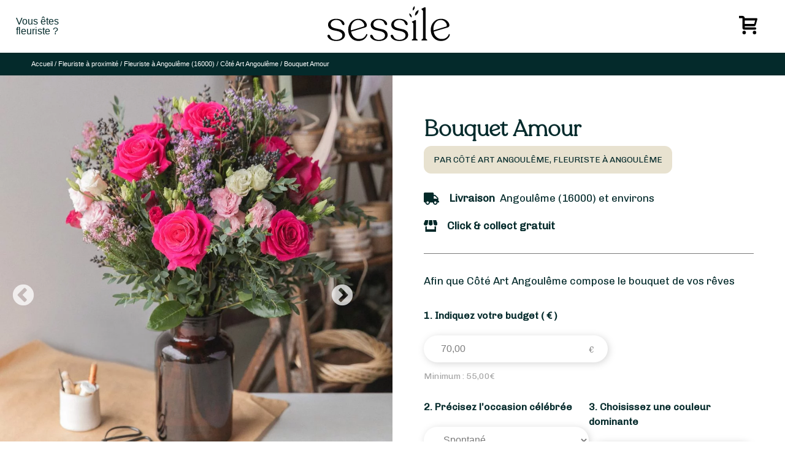

--- FILE ---
content_type: text/html; charset=UTF-8
request_url: https://www.sessile.fr/trouvez-votre-fleuriste/cote-art-angouleme/bouquet-amour-265/
body_size: 55491
content:
<!doctype html>
<html lang="fr-FR" prefix="og: https://ogp.me/ns#">
<head>
<meta charset="UTF-8">
<meta name="viewport" content="width=device-width, initial-scale=1">
<link rel="profile" href="https://gmpg.org/xfn/11">
<link rel="apple-touch-icon" sizes="57x57" href="//cdn.sessile.fr/wp-content/themes/sessile-2021/assets/images/favicon/apple-icon-57x57.png">
<link rel="apple-touch-icon" sizes="60x60" href="//cdn.sessile.fr/wp-content/themes/sessile-2021/assets/images/favicon/apple-icon-60x60.png">
<link rel="apple-touch-icon" sizes="72x72" href="//cdn.sessile.fr/wp-content/themes/sessile-2021/assets/images/favicon/apple-icon-72x72.png">
<link rel="apple-touch-icon" sizes="76x76" href="//cdn.sessile.fr/wp-content/themes/sessile-2021/assets/images/favicon/apple-icon-76x76.png">
<link rel="apple-touch-icon" sizes="114x114" href="//cdn.sessile.fr/wp-content/themes/sessile-2021/assets/images/favicon/apple-icon-114x114.png">
<link rel="apple-touch-icon" sizes="120x120" href="//cdn.sessile.fr/wp-content/themes/sessile-2021/assets/images/favicon/apple-icon-120x120.png">
<link rel="apple-touch-icon" sizes="144x144" href="//cdn.sessile.fr/wp-content/themes/sessile-2021/assets/images/favicon/apple-icon-144x144.png">
<link rel="apple-touch-icon" sizes="152x152" href="//cdn.sessile.fr/wp-content/themes/sessile-2021/assets/images/favicon/apple-icon-152x152.png">
<link rel="apple-touch-icon" sizes="180x180" href="//cdn.sessile.fr/wp-content/themes/sessile-2021/assets/images/favicon/apple-icon-180x180.png">
<link rel="icon" type="image/png" sizes="192x192" href="//cdn.sessile.fr/wp-content/themes/sessile-2021/assets/images/favicon/android-icon-192x192.png">
<link rel="icon" type="image/png" sizes="32x32" href="//cdn.sessile.fr/wp-content/themes/sessile-2021/assets/images/favicon/favicon-32x32.png">
<link rel="icon" type="image/png" sizes="96x96" href="//cdn.sessile.fr/wp-content/themes/sessile-2021/assets/images/favicon/favicon-96x96.png">
<link rel="icon" type="image/png" sizes="16x16" href="//cdn.sessile.fr/wp-content/themes/sessile-2021/assets/images/favicon/favicon-16x16.png">
<link rel="manifest" href="/wp-content/themes/sessile-2021/assets/images/favicon/manifest.json">
<link rel="shortcut icon" href="//cdn.sessile.fr/wp-content/themes/sessile-2021/assets/images/favicon/apple-icon-60x60.png">
<meta name="msapplication-TileColor" content="#ffffff">
<meta name="msapplication-TileImage" content="/wp-content/themes/sessile-2021/assets/images/favicon//ms-icon-144x144.png">
<meta name="theme-color" content="#ffffff">
<link rel="preconnect" href="https://fonts.gstatic.com">
<link rel="preload" as="font" href="//cdn.sessile.fr/wp-content/themes/sessile-2021/assets/polices/recoleta-light/recoleta.woff" type="font/woff" crossorigin>
<link rel="preload" as="font" href="//cdn.sessile.fr/wp-content/plugins/wp-menu-cart-pro/assets/fonts/cart.woff" type="font/woff" crossorigin>
<script data-cfasync="false" data-pagespeed-no-defer>var gtm4wp_datalayer_name="dataLayer";
var dataLayer=dataLayer||[];
const gtm4wp_use_sku_instead=false;
const gtm4wp_currency='EUR';
const gtm4wp_product_per_impression=10;
const gtm4wp_clear_ecommerce=false;</script>
<title>Bouquet Amour | Livraison à Angoulême | Côté Art Angoulême</title>
<meta name="description" content="Bouquet Amour, par Côté Art Angoulême, artisan fleuriste. Livraison à Angoulême et ses environs. Click &amp; collect gratuit."/>
<meta name="robots" content="follow, index, max-snippet:-1, max-video-preview:-1, max-image-preview:large"/>
<link rel="canonical" href="https://www.sessile.fr/trouvez-votre-fleuriste/cote-art-angouleme/bouquet-amour-265/"/>
<meta property="og:locale" content="fr_FR"/>
<meta property="og:type" content="product"/>
<meta property="og:title" content="Bouquet Amour | Livraison à Angoulême | Côté Art Angoulême"/>
<meta property="og:description" content="Bouquet Amour, par Côté Art Angoulême, artisan fleuriste. Livraison à Angoulême et ses environs. Click &amp; collect gratuit."/>
<meta property="og:url" content="https://www.sessile.fr/trouvez-votre-fleuriste/cote-art-angouleme/bouquet-amour-265/"/>
<meta property="og:site_name" content="Sessile"/>
<meta property="og:updated_time" content="2025-04-03T22:39:56+02:00"/>
<meta property="og:image" content="https://www.sessile.fr/wp-content/uploads/2022/11/sessile-sessile-sessile-le-bouquet-nid-le-bouquet-nid-1024x1024.jpg"/>
<meta property="og:image:secure_url" content="https://www.sessile.fr/wp-content/uploads/2022/11/sessile-sessile-sessile-le-bouquet-nid-le-bouquet-nid-1024x1024.jpg"/>
<meta property="og:image:width" content="640"/>
<meta property="og:image:height" content="640"/>
<meta property="og:image:alt" content="Bouquet Amour"/>
<meta property="og:image:type" content="image/jpeg"/>
<meta property="product:price:amount" content="55"/>
<meta property="product:price:currency" content="EUR"/>
<meta property="product:availability" content="instock"/>
<meta property="product:retailer_item_id" content="eec2f3372337"/>
<meta name="twitter:card" content="summary_large_image"/>
<meta name="twitter:title" content="Bouquet Amour | Livraison à Angoulême | Côté Art Angoulême"/>
<meta name="twitter:description" content="Bouquet Amour, par Côté Art Angoulême, artisan fleuriste. Livraison à Angoulême et ses environs. Click &amp; collect gratuit."/>
<meta name="twitter:image" content="https://www.sessile.fr/wp-content/uploads/2022/11/sessile-sessile-sessile-le-bouquet-nid-le-bouquet-nid-1024x1024.jpg"/>
<meta name="twitter:label1" content="Prix"/>
<meta name="twitter:data1" content="55,00&euro;"/>
<meta name="twitter:label2" content="Disponibilité"/>
<meta name="twitter:data2" content="En stock"/>
<script type="application/ld+json" class="rank-math-schema-pro">{"@context":"https://schema.org","@graph":[{"@type":"Organization","@id":"https://www.sessile.fr/#organization","name":"Sessile","sameAs":["https://www.facebook.com/sessilefleuristes/"],"logo":{"@type":"ImageObject","@id":"https://www.sessile.fr/#logo","url":"https://www.sessile.fr/wp-content/uploads/2020/10/logo-sessile-2.png","contentUrl":"https://www.sessile.fr/wp-content/uploads/2020/10/logo-sessile-2.png","caption":"Sessile","inLanguage":"fr-FR","width":"1388","height":"434"}},{"@type":"WebSite","@id":"https://www.sessile.fr/#website","url":"https://www.sessile.fr","name":"Sessile","publisher":{"@id":"https://www.sessile.fr/#organization"},"inLanguage":"fr-FR"},{"@type":"ImageObject","@id":"https://www.sessile.fr/wp-content/uploads/2022/11/sessile-sessile-sessile-le-bouquet-nid-le-bouquet-nid.jpg","url":"https://www.sessile.fr/wp-content/uploads/2022/11/sessile-sessile-sessile-le-bouquet-nid-le-bouquet-nid.jpg","width":"2048","height":"2048","inLanguage":"fr-FR"},{"@type":"ItemPage","@id":"https://www.sessile.fr/trouvez-votre-fleuriste/cote-art-angouleme/bouquet-amour-265/#webpage","url":"https://www.sessile.fr/trouvez-votre-fleuriste/cote-art-angouleme/bouquet-amour-265/","name":"Bouquet Amour | Livraison \u00e0 Angoul\u00eame | C\u00f4t\u00e9 Art Angoul\u00eame","datePublished":"2023-04-19T00:00:00+02:00","dateModified":"2025-04-03T22:39:56+02:00","isPartOf":{"@id":"https://www.sessile.fr/#website"},"primaryImageOfPage":{"@id":"https://www.sessile.fr/wp-content/uploads/2022/11/sessile-sessile-sessile-le-bouquet-nid-le-bouquet-nid.jpg"},"inLanguage":"fr-FR"},{"@type":"Product","name":"Bouquet Amour | Sessile","description":"Parfois, une fleur vaut mieux que mille je t'aime pour exprimer son amour. Avec ce magnifique bouquet Amour compos\u00e9 sur-mesure par C\u00f4t\u00e9 Art Angoul\u00eame, vous \u00eates s\u00fbrs de faire mouche et d'emporter le coeur de votre amour. Vous pouvez indiquer \u00e0 C\u00f4t\u00e9 Art Angoul\u00eame vos pr\u00e9f\u00e9rences pour personnaliser ce bouquet en fonction de vos go\u00fbts et de votre budget. Ce bouquet est disponible \u00e0 la livraison \u00e0 Angoul\u00eame et \u00e0 proximit\u00e9.","sku":"eec2f3372337","category":"Occasions &gt; Amour","mainEntityOfPage":{"@id":"https://www.sessile.fr/trouvez-votre-fleuriste/cote-art-angouleme/bouquet-amour-265/#webpage"},"image":[{"@type":"ImageObject","url":"https://www.sessile.fr/wp-content/uploads/2022/11/sessile-sessile-sessile-le-bouquet-nid-le-bouquet-nid.jpg","height":"2048","width":"2048"},{"@type":"ImageObject","url":"https://www.sessile.fr/wp-content/uploads/2023/01/sessile-sessile-img-7563.jpg","height":"2048","width":"2048"}],"offers":{"@type":"Offer","price":"55.00","priceCurrency":"EUR","priceValidUntil":"2027-12-31","availability":"https://schema.org/InStock","itemCondition":"NewCondition","url":"https://www.sessile.fr/trouvez-votre-fleuriste/cote-art-angouleme/bouquet-amour-265/","seller":{"@type":"Organization","@id":"https://www.sessile.fr/","name":"Sessile","url":"https://www.sessile.fr","logo":"https://www.sessile.fr/wp-content/uploads/2020/10/logo-sessile-2.png"}},"aggregateRating":{"@type":"AggregateRating","ratingValue":"4.3","worstRating":"1","bestRating":"5","reviewCount":"88"},"@id":"https://www.sessile.fr/trouvez-votre-fleuriste/cote-art-angouleme/bouquet-amour-265/#richSnippet"}]}</script>
<link rel='dns-prefetch' href='//maps.googleapis.com'/>
<link rel="alternate" title="oEmbed (JSON)" type="application/json+oembed" href="https://www.sessile.fr/wp-json/oembed/1.0/embed?url=https%3A%2F%2Fwww.sessile.fr%2Ftrouvez-votre-fleuriste%2Fcote-art-angouleme%2Fbouquet-amour-265%2F"/>
<link rel="alternate" title="oEmbed (XML)" type="text/xml+oembed" href="https://www.sessile.fr/wp-json/oembed/1.0/embed?url=https%3A%2F%2Fwww.sessile.fr%2Ftrouvez-votre-fleuriste%2Fcote-art-angouleme%2Fbouquet-amour-265%2F&#038;format=xml"/>
<style id='wp-img-auto-sizes-contain-inline-css'>img:is([sizes=auto i],[sizes^="auto," i]){contain-intrinsic-size:3000px 1500px}</style>
<style id='wp-block-library-inline-css'>:root{--wp-block-synced-color:#7a00df;--wp-block-synced-color--rgb:122,0,223;--wp-bound-block-color:var(--wp-block-synced-color);--wp-editor-canvas-background:#ddd;--wp-admin-theme-color:#007cba;--wp-admin-theme-color--rgb:0,124,186;--wp-admin-theme-color-darker-10:#006ba1;--wp-admin-theme-color-darker-10--rgb:0,107,160.5;--wp-admin-theme-color-darker-20:#005a87;--wp-admin-theme-color-darker-20--rgb:0,90,135;--wp-admin-border-width-focus:2px}@media (min-resolution:192dpi){:root{--wp-admin-border-width-focus:1.5px}}.wp-element-button{cursor:pointer}:root .has-very-light-gray-background-color{background-color:#eee}:root .has-very-dark-gray-background-color{background-color:#313131}:root .has-very-light-gray-color{color:#eee}:root .has-very-dark-gray-color{color:#313131}:root .has-vivid-green-cyan-to-vivid-cyan-blue-gradient-background{background:linear-gradient(135deg,#00d084,#0693e3)}:root .has-purple-crush-gradient-background{background:linear-gradient(135deg,#34e2e4,#4721fb 50%,#ab1dfe)}:root .has-hazy-dawn-gradient-background{background:linear-gradient(135deg,#faaca8,#dad0ec)}:root .has-subdued-olive-gradient-background{background:linear-gradient(135deg,#fafae1,#67a671)}:root .has-atomic-cream-gradient-background{background:linear-gradient(135deg,#fdd79a,#004a59)}:root .has-nightshade-gradient-background{background:linear-gradient(135deg,#330968,#31cdcf)}:root .has-midnight-gradient-background{background:linear-gradient(135deg,#020381,#2874fc)}:root{--wp--preset--font-size--normal:16px;--wp--preset--font-size--huge:42px}.has-regular-font-size{font-size:1em}.has-larger-font-size{font-size:2.625em}.has-normal-font-size{font-size:var(--wp--preset--font-size--normal)}.has-huge-font-size{font-size:var(--wp--preset--font-size--huge)}.has-text-align-center{text-align:center}.has-text-align-left{text-align:left}.has-text-align-right{text-align:right}.has-fit-text{white-space:nowrap!important}#end-resizable-editor-section{display:none}.aligncenter{clear:both}.items-justified-left{justify-content:flex-start}.items-justified-center{justify-content:center}.items-justified-right{justify-content:flex-end}.items-justified-space-between{justify-content:space-between}.screen-reader-text{border:0;clip-path:inset(50%);height:1px;margin:-1px;overflow:hidden;padding:0;position:absolute;width:1px;word-wrap:normal!important}.screen-reader-text:focus{background-color:#ddd;clip-path:none;color:#444;display:block;font-size:1em;height:auto;left:5px;line-height:normal;padding:15px 23px 14px;text-decoration:none;top:5px;width:auto;z-index:100000}html :where(.has-border-color){border-style:solid}html :where([style*=border-top-color]){border-top-style:solid}html :where([style*=border-right-color]){border-right-style:solid}html :where([style*=border-bottom-color]){border-bottom-style:solid}html :where([style*=border-left-color]){border-left-style:solid}html :where([style*=border-width]){border-style:solid}html :where([style*=border-top-width]){border-top-style:solid}html :where([style*=border-right-width]){border-right-style:solid}html :where([style*=border-bottom-width]){border-bottom-style:solid}html :where([style*=border-left-width]){border-left-style:solid}html :where(img[class*=wp-image-]){height:auto;max-width:100%}:where(figure){margin:0 0 1em}html :where(.is-position-sticky){--wp-admin--admin-bar--position-offset:var(--wp-admin--admin-bar--height,0px)}@media screen and (max-width:600px){html :where(.is-position-sticky){--wp-admin--admin-bar--position-offset:0px}}</style>
<link rel="stylesheet" type="text/css" href="//cdn.sessile.fr/wp-content/cache/wpfc-minified/k107t7mp/6m2fr.css" media="all"/>
<style id='global-styles-inline-css'>:root{--wp--preset--aspect-ratio--square:1;--wp--preset--aspect-ratio--4-3:4/3;--wp--preset--aspect-ratio--3-4:3/4;--wp--preset--aspect-ratio--3-2:3/2;--wp--preset--aspect-ratio--2-3:2/3;--wp--preset--aspect-ratio--16-9:16/9;--wp--preset--aspect-ratio--9-16:9/16;--wp--preset--color--black:#000000;--wp--preset--color--cyan-bluish-gray:#abb8c3;--wp--preset--color--white:#ffffff;--wp--preset--color--pale-pink:#f78da7;--wp--preset--color--vivid-red:#cf2e2e;--wp--preset--color--luminous-vivid-orange:#ff6900;--wp--preset--color--luminous-vivid-amber:#fcb900;--wp--preset--color--light-green-cyan:#7bdcb5;--wp--preset--color--vivid-green-cyan:#00d084;--wp--preset--color--pale-cyan-blue:#8ed1fc;--wp--preset--color--vivid-cyan-blue:#0693e3;--wp--preset--color--vivid-purple:#9b51e0;--wp--preset--gradient--vivid-cyan-blue-to-vivid-purple:linear-gradient(135deg,rgb(6,147,227) 0%,rgb(155,81,224) 100%);--wp--preset--gradient--light-green-cyan-to-vivid-green-cyan:linear-gradient(135deg,rgb(122,220,180) 0%,rgb(0,208,130) 100%);--wp--preset--gradient--luminous-vivid-amber-to-luminous-vivid-orange:linear-gradient(135deg,rgb(252,185,0) 0%,rgb(255,105,0) 100%);--wp--preset--gradient--luminous-vivid-orange-to-vivid-red:linear-gradient(135deg,rgb(255,105,0) 0%,rgb(207,46,46) 100%);--wp--preset--gradient--very-light-gray-to-cyan-bluish-gray:linear-gradient(135deg,rgb(238,238,238) 0%,rgb(169,184,195) 100%);--wp--preset--gradient--cool-to-warm-spectrum:linear-gradient(135deg,rgb(74,234,220) 0%,rgb(151,120,209) 20%,rgb(207,42,186) 40%,rgb(238,44,130) 60%,rgb(251,105,98) 80%,rgb(254,248,76) 100%);--wp--preset--gradient--blush-light-purple:linear-gradient(135deg,rgb(255,206,236) 0%,rgb(152,150,240) 100%);--wp--preset--gradient--blush-bordeaux:linear-gradient(135deg,rgb(254,205,165) 0%,rgb(254,45,45) 50%,rgb(107,0,62) 100%);--wp--preset--gradient--luminous-dusk:linear-gradient(135deg,rgb(255,203,112) 0%,rgb(199,81,192) 50%,rgb(65,88,208) 100%);--wp--preset--gradient--pale-ocean:linear-gradient(135deg,rgb(255,245,203) 0%,rgb(182,227,212) 50%,rgb(51,167,181) 100%);--wp--preset--gradient--electric-grass:linear-gradient(135deg,rgb(202,248,128) 0%,rgb(113,206,126) 100%);--wp--preset--gradient--midnight:linear-gradient(135deg,rgb(2,3,129) 0%,rgb(40,116,252) 100%);--wp--preset--font-size--small:13px;--wp--preset--font-size--medium:20px;--wp--preset--font-size--large:36px;--wp--preset--font-size--x-large:42px;--wp--preset--spacing--20:0.44rem;--wp--preset--spacing--30:0.67rem;--wp--preset--spacing--40:1rem;--wp--preset--spacing--50:1.5rem;--wp--preset--spacing--60:2.25rem;--wp--preset--spacing--70:3.38rem;--wp--preset--spacing--80:5.06rem;--wp--preset--shadow--natural:6px 6px 9px rgba(0, 0, 0, 0.2);--wp--preset--shadow--deep:12px 12px 50px rgba(0, 0, 0, 0.4);--wp--preset--shadow--sharp:6px 6px 0px rgba(0, 0, 0, 0.2);--wp--preset--shadow--outlined:6px 6px 0px -3px rgb(255, 255, 255), 6px 6px rgb(0, 0, 0);--wp--preset--shadow--crisp:6px 6px 0px rgb(0, 0, 0);}:where(.is-layout-flex){gap:0.5em;}:where(.is-layout-grid){gap:0.5em;}body .is-layout-flex{display:flex;}.is-layout-flex{flex-wrap:wrap;align-items:center;}.is-layout-flex > :is(*, div){margin:0;}body .is-layout-grid{display:grid;}.is-layout-grid > :is(*, div){margin:0;}:where(.wp-block-columns.is-layout-flex){gap:2em;}:where(.wp-block-columns.is-layout-grid){gap:2em;}:where(.wp-block-post-template.is-layout-flex){gap:1.25em;}:where(.wp-block-post-template.is-layout-grid){gap:1.25em;}.has-black-color{color:var(--wp--preset--color--black) !important;}.has-cyan-bluish-gray-color{color:var(--wp--preset--color--cyan-bluish-gray) !important;}.has-white-color{color:var(--wp--preset--color--white) !important;}.has-pale-pink-color{color:var(--wp--preset--color--pale-pink) !important;}.has-vivid-red-color{color:var(--wp--preset--color--vivid-red) !important;}.has-luminous-vivid-orange-color{color:var(--wp--preset--color--luminous-vivid-orange) !important;}.has-luminous-vivid-amber-color{color:var(--wp--preset--color--luminous-vivid-amber) !important;}.has-light-green-cyan-color{color:var(--wp--preset--color--light-green-cyan) !important;}.has-vivid-green-cyan-color{color:var(--wp--preset--color--vivid-green-cyan) !important;}.has-pale-cyan-blue-color{color:var(--wp--preset--color--pale-cyan-blue) !important;}.has-vivid-cyan-blue-color{color:var(--wp--preset--color--vivid-cyan-blue) !important;}.has-vivid-purple-color{color:var(--wp--preset--color--vivid-purple) !important;}.has-black-background-color{background-color:var(--wp--preset--color--black) !important;}.has-cyan-bluish-gray-background-color{background-color:var(--wp--preset--color--cyan-bluish-gray) !important;}.has-white-background-color{background-color:var(--wp--preset--color--white) !important;}.has-pale-pink-background-color{background-color:var(--wp--preset--color--pale-pink) !important;}.has-vivid-red-background-color{background-color:var(--wp--preset--color--vivid-red) !important;}.has-luminous-vivid-orange-background-color{background-color:var(--wp--preset--color--luminous-vivid-orange) !important;}.has-luminous-vivid-amber-background-color{background-color:var(--wp--preset--color--luminous-vivid-amber) !important;}.has-light-green-cyan-background-color{background-color:var(--wp--preset--color--light-green-cyan) !important;}.has-vivid-green-cyan-background-color{background-color:var(--wp--preset--color--vivid-green-cyan) !important;}.has-pale-cyan-blue-background-color{background-color:var(--wp--preset--color--pale-cyan-blue) !important;}.has-vivid-cyan-blue-background-color{background-color:var(--wp--preset--color--vivid-cyan-blue) !important;}.has-vivid-purple-background-color{background-color:var(--wp--preset--color--vivid-purple) !important;}.has-black-border-color{border-color:var(--wp--preset--color--black) !important;}.has-cyan-bluish-gray-border-color{border-color:var(--wp--preset--color--cyan-bluish-gray) !important;}.has-white-border-color{border-color:var(--wp--preset--color--white) !important;}.has-pale-pink-border-color{border-color:var(--wp--preset--color--pale-pink) !important;}.has-vivid-red-border-color{border-color:var(--wp--preset--color--vivid-red) !important;}.has-luminous-vivid-orange-border-color{border-color:var(--wp--preset--color--luminous-vivid-orange) !important;}.has-luminous-vivid-amber-border-color{border-color:var(--wp--preset--color--luminous-vivid-amber) !important;}.has-light-green-cyan-border-color{border-color:var(--wp--preset--color--light-green-cyan) !important;}.has-vivid-green-cyan-border-color{border-color:var(--wp--preset--color--vivid-green-cyan) !important;}.has-pale-cyan-blue-border-color{border-color:var(--wp--preset--color--pale-cyan-blue) !important;}.has-vivid-cyan-blue-border-color{border-color:var(--wp--preset--color--vivid-cyan-blue) !important;}.has-vivid-purple-border-color{border-color:var(--wp--preset--color--vivid-purple) !important;}.has-vivid-cyan-blue-to-vivid-purple-gradient-background{background:var(--wp--preset--gradient--vivid-cyan-blue-to-vivid-purple) !important;}.has-light-green-cyan-to-vivid-green-cyan-gradient-background{background:var(--wp--preset--gradient--light-green-cyan-to-vivid-green-cyan) !important;}.has-luminous-vivid-amber-to-luminous-vivid-orange-gradient-background{background:var(--wp--preset--gradient--luminous-vivid-amber-to-luminous-vivid-orange) !important;}.has-luminous-vivid-orange-to-vivid-red-gradient-background{background:var(--wp--preset--gradient--luminous-vivid-orange-to-vivid-red) !important;}.has-very-light-gray-to-cyan-bluish-gray-gradient-background{background:var(--wp--preset--gradient--very-light-gray-to-cyan-bluish-gray) !important;}.has-cool-to-warm-spectrum-gradient-background{background:var(--wp--preset--gradient--cool-to-warm-spectrum) !important;}.has-blush-light-purple-gradient-background{background:var(--wp--preset--gradient--blush-light-purple) !important;}.has-blush-bordeaux-gradient-background{background:var(--wp--preset--gradient--blush-bordeaux) !important;}.has-luminous-dusk-gradient-background{background:var(--wp--preset--gradient--luminous-dusk) !important;}.has-pale-ocean-gradient-background{background:var(--wp--preset--gradient--pale-ocean) !important;}.has-electric-grass-gradient-background{background:var(--wp--preset--gradient--electric-grass) !important;}.has-midnight-gradient-background{background:var(--wp--preset--gradient--midnight) !important;}.has-small-font-size{font-size:var(--wp--preset--font-size--small) !important;}.has-medium-font-size{font-size:var(--wp--preset--font-size--medium) !important;}.has-large-font-size{font-size:var(--wp--preset--font-size--large) !important;}.has-x-large-font-size{font-size:var(--wp--preset--font-size--x-large) !important;}</style>
<style id='classic-theme-styles-inline-css'>.wp-block-button__link{color:#fff;background-color:#32373c;border-radius:9999px;box-shadow:none;text-decoration:none;padding:calc(.667em + 2px) calc(1.333em + 2px);font-size:1.125em}.wp-block-file__button{background:#32373c;color:#fff;text-decoration:none}</style>
<link rel="stylesheet" type="text/css" href="//cdn.sessile.fr/wp-content/cache/wpfc-minified/9a8n7cma/6m2fr.css" media="all"/>
<link rel="stylesheet" type="text/css" href="//cdn.sessile.fr/wp-content/cache/wpfc-minified/lldeb0bv/6m2fr.css" media="only screen and (max-width: 768px)"/>
<link rel="stylesheet" type="text/css" href="//cdn.sessile.fr/wp-content/cache/wpfc-minified/9askfqwm/6m2fr.css" media="all"/>
<style id='woocommerce-inline-inline-css'>.woocommerce form .form-row .required{visibility:visible;}</style>
<link rel="stylesheet" type="text/css" href="//cdn.sessile.fr/wp-content/cache/wpfc-minified/2d9swr06/6m2fr.css" media="all"/>
<style id="weglot-custom-style">aside.country-selector.weglot-default{display:none !important;}</style>
<link rel="stylesheet" type="text/css" href="//cdn.sessile.fr/wp-content/cache/wpfc-minified/ez6qxp3/6m2fr.css" media="all"/>
<style id='wpmenucart-icons-inline-css'>@font-face{font-family:'WPMenuCart';src:url('//cdn.sessile.fr/wp-content/plugins/wp-menu-cart-pro/assets/fonts/WPMenuCart.eot');src:url('//cdn.sessile.fr/wp-content/plugins/wp-menu-cart-pro/assets/fonts/WPMenuCart.eot?#iefix') format('embedded-opentype'), url('//cdn.sessile.fr/wp-content/plugins/wp-menu-cart-pro/assets/fonts/WPMenuCart.woff2') format('woff2'), url('//cdn.sessile.fr/wp-content/plugins/wp-menu-cart-pro/assets/fonts/WPMenuCart.woff') format('woff'), url('//cdn.sessile.fr/wp-content/plugins/wp-menu-cart-pro/assets/fonts/WPMenuCart.ttf') format('truetype'), url('https://www.sessile.fr/wp-content/plugins/wp-menu-cart-pro/assets/fonts/WPMenuCart.svg#WPMenuCart') format('svg');font-weight:normal;font-style:normal;font-display:swap;}</style>
<link rel="stylesheet" type="text/css" href="//cdn.sessile.fr/wp-content/cache/wpfc-minified/lxu0jjhp/6m2gb.css" media="all"/>
<script data-wpfc-render="false">(function(){let events=["mousemove", "wheel", "scroll", "touchstart", "touchmove"];let fired=false;events.forEach(function(event){window.addEventListener(event, function(){if(fired===false){fired=true;setTimeout(function(){ (function(d,s){var f=d.getElementsByTagName(s)[0];j=d.createElement(s);j.setAttribute('src', 'https://www.sessile.fr/wp-content/plugins/woocommerce/assets/js/frontend/add-to-cart.min.js?ver=10.4.3');j.setAttribute('id', 'wc-add-to-cart-js');j.setAttribute('data-wp-strategy', 'defer');f.parentNode.insertBefore(j,f);})(document,'script'); }, 69);}},{once: true});});})();</script>
<link rel="https://api.w.org/" href="https://www.sessile.fr/wp-json/"/><link rel="alternate" title="JSON" type="application/json" href="https://www.sessile.fr/wp-json/wp/v2/product/142916"/><link rel="EditURI" type="application/rsd+xml" title="RSD" href="https://www.sessile.fr/xmlrpc.php?rsd"/>
<link rel='shortlink' href='https://www.sessile.fr/?p=142916'/>
<script data-cfasync="false" data-pagespeed-no-defer>var dataLayer_content={"visitorType":"visitor-logged-out","visitorUsername":"","pagePostType":"product","pagePostType2":"single-product","pagePostAuthor":"Cote Art","pagePostDate":"19 avril 2023","pagePostDateYear":2023,"pagePostDateMonth":4,"pagePostDateDay":19,"pagePostDateDayName":"mercredi","pagePostDateHour":0,"pagePostDateMinute":0,"pagePostDateIso":"2023-04-19T00:00:00+02:00","pagePostDateUnix":1681862400,"cartContent":{"totals":{"applied_coupons":[],"discount_total":0,"subtotal":0,"total":0},"items":[]},"productRatingCounts":[],"productAverageRating":0,"productReviewCount":0,"productType":"simple","productIsVariable":0};
dataLayer.push(dataLayer_content);</script>
<script data-wpfc-render="false">(function(){let events=["mousemove", "wheel", "scroll", "touchstart", "touchmove"];let fired=false;events.forEach(function(event){window.addEventListener(event, function(){if(fired===false){fired=true;setTimeout(function(){
(function(w,d,s,l,i){w[l]=w[l]||[];w[l].push({'gtm.start':
new Date().getTime(),event:'gtm.js'});var f=d.getElementsByTagName(s)[0],
j=d.createElement(s),dl=l!='dataLayer'?'&l='+l:'';j.async=true;j.src=
'//www.googletagmanager.com/gtm.js?id='+i+dl;f.parentNode.insertBefore(j,f);
})(window,document,'script','dataLayer','GTM-MD9BB5P');
}, 70);}},{once: true});});})();</script>
<script type="application/json" id="weglot-data">{"website":"https:\/\/www.sessile.fr","uid":"8c64d9e0c3","project_slug":"www-sessile-fr","language_from":"fr","language_from_custom_flag":null,"language_from_custom_name":null,"excluded_paths":[{"type":"MATCH_REGEX","value":"\/trouvez-votre-fleuriste\/(saint-barthelemy|luxembourg|monaco|saint-martin|wallis-and-futuna|saint-pierre-and-miquelon|reunion|new-caledonia|mayotte|martinique|guadeloupe|french-polynesia|french-guiana|belgium|france|France)\/","language_button_displayed":false,"exclusion_behavior":"REDIRECT","excluded_languages":[],"regex":"\/trouvez-votre-fleuriste\/(saint-barthelemy|luxembourg|monaco|saint-martin|wallis-and-futuna|saint-pierre-and-miquelon|reunion|new-caledonia|mayotte|martinique|guadeloupe|french-polynesia|french-guiana|belgium|france|France)\/"},{"type":"END_WITH","value":"\/trouvez-votre-fleuriste\/","language_button_displayed":false,"exclusion_behavior":"REDIRECT","excluded_languages":[],"regex":"\/trouvez\\-votre\\-fleuriste\/$"},{"type":"MATCH_REGEX","value":"\/trouvez-votre-fleuriste\/(.*)\/(.*[a-zA-Z]+.*)\/","language_button_displayed":false,"exclusion_behavior":"REDIRECT","excluded_languages":[],"regex":"\/trouvez-votre-fleuriste\/(.*)\/(.*[a-zA-Z]+.*)\/"},{"type":"MATCH_REGEX","value":"\/(blumenlieferung-frankreich|bloemen-bezorgen-frankrijk|consegna-fiori-francia|entrega-flores-franca|entrega-flores-francia|flower-delivery-france)\/","language_button_displayed":false,"exclusion_behavior":"REDIRECT","excluded_languages":[],"regex":"\/(blumenlieferung-frankreich|bloemen-bezorgen-frankrijk|consegna-fiori-francia|entrega-flores-franca|entrega-flores-francia|flower-delivery-france)\/"},{"type":"MATCH_REGEX","value":"\/bouquets-(best-sellers|occasions|saisons)\/","language_button_displayed":false,"exclusion_behavior":"REDIRECT","excluded_languages":[],"regex":"\/bouquets-(best-sellers|occasions|saisons)\/"},{"type":"MATCH_REGEX","value":"\/(fleuriste-ouvert-|livraison-de-fleurs-|livraison-de-plantes-)","language_button_displayed":false,"exclusion_behavior":"REDIRECT","excluded_languages":[],"regex":"\/(fleuriste-ouvert-|livraison-de-fleurs-|livraison-de-plantes-)"},{"type":"MATCH_REGEX","value":"\/(blog|plaidoyer|code-promo-sessile|contactez-nous|je-suis-fleuriste|mentions-legales|mission|notre-dernier-cp|offre-entreprise|politique-de-confidentialite|qui-sommes-nous|recevez-des-bouquets-regulierement-pour-embellir-votre-quotidien|sessile-pro-linterface-qui-facilite-les-circuits-courts|un-achat-responsable-et-durable|une-interface-claire-et-intuitive|un-reseau-dartisans-fleuristes-de-proximite|jeu-concours|conditions-generales-de-vente|commandez-des-bouquets-sur-mesure)\/","language_button_displayed":false,"exclusion_behavior":"REDIRECT","excluded_languages":[],"regex":"\/(blog|plaidoyer|code-promo-sessile|contactez-nous|je-suis-fleuriste|mentions-legales|mission|notre-dernier-cp|offre-entreprise|politique-de-confidentialite|qui-sommes-nous|recevez-des-bouquets-regulierement-pour-embellir-votre-quotidien|sessile-pro-linterface-qui-facilite-les-circuits-courts|un-achat-responsable-et-durable|une-interface-claire-et-intuitive|un-reseau-dartisans-fleuristes-de-proximite|jeu-concours|conditions-generales-de-vente|commandez-des-bouquets-sur-mesure)\/"},{"type":"MATCH_REGEX","value":"\/(mon-compte|store-manager|vendor-register|partenariat|search)\/","language_button_displayed":false,"exclusion_behavior":"REDIRECT","excluded_languages":[],"regex":"\/(mon-compte|store-manager|vendor-register|partenariat|search)\/"},{"type":"CONTAIN","value":"\/panier\/","language_button_displayed":false,"exclusion_behavior":"REDIRECT","excluded_languages":[],"regex":"\/panier\/"},{"type":"CONTAIN","value":"\/commande\/","language_button_displayed":false,"exclusion_behavior":"REDIRECT","excluded_languages":[],"regex":"\/commande\/"},{"type":"CONTAIN","value":"\/trouvez-votre-fleuriste\/","language_button_displayed":false,"exclusion_behavior":"REDIRECT","excluded_languages":["es","de"],"regex":"\/trouvez\\-votre\\-fleuriste\/"}],"excluded_blocks":[{"value":".store-description-storepage .store-description-col h2 span","description":"Nom boutique (bloc \u00e0 propos)"},{"value":".reviews-section .reviewer-name","description":"Nom auteur (bloc avis) v1"},{"value":"#main > div.breadcumbs_pages > ol > li:nth-child(7) > a > span","description":"Nom boutique fil ariane  - WG Support"},{"value":".reviewer-infos > p.reviewer-name","description":"Nom de l'auteur (bloc avis) v2"},{"value":".top_bar_store .storename","description":"Nom boutique (top bar)"}],"custom_settings":{"button_style":{"with_flags":true,"flag_type":"rectangle_mat","with_name":true,"full_name":true,"is_dropdown":false,"custom_css":"aside.country-selector.weglot-default{\r\n  display: none !important;\r\n}"},"wp_user_version":"5.2","translate_email":false,"translate_search":false,"translate_amp":false,"switchers":[{"templates":{"name":"default","hash":"095ffb8d22f66be52959023fa4eeb71a05f20f73"},"location":[],"style":{"with_flags":true,"flag_type":"rectangle_mat","with_name":true,"full_name":true,"is_dropdown":false}}],"definitions":[]},"pending_translation_enabled":false,"curl_ssl_check_enabled":true,"custom_css":"aside.country-selector.weglot-default{\r\n  display: none !important;\r\n}","languages":[{"language_to":"en","custom_code":null,"custom_name":null,"custom_local_name":null,"provider":null,"enabled":true,"automatic_translation_enabled":true,"deleted_at":null,"connect_host_destination":null,"custom_flag":null},{"language_to":"es","custom_code":null,"custom_name":null,"custom_local_name":null,"provider":null,"enabled":true,"automatic_translation_enabled":true,"deleted_at":null,"connect_host_destination":null,"custom_flag":null},{"language_to":"de","custom_code":null,"custom_name":null,"custom_local_name":null,"provider":null,"enabled":true,"automatic_translation_enabled":true,"deleted_at":null,"connect_host_destination":null,"custom_flag":null}],"organization_slug":"w-cd6531a839","api_domain":"cdn-api-weglot.com","product":"1.0","current_language":"fr","switcher_links":{"fr":"https:\/\/www.sessile.fr\/trouvez-votre-fleuriste\/cote-art-angouleme\/bouquet-amour-265\/","en":"https:\/\/www.sessile.fr\/en\/trouvez-votre-fleuriste\/cote-art-angouleme\/bouquet-amour-265\/","es":"https:\/\/www.sessile.fr\/es\/trouvez-votre-fleuriste\/cote-art-angouleme\/bouquet-amour-265\/","de":"https:\/\/www.sessile.fr\/de\/trouvez-votre-fleuriste\/cote-art-angouleme\/bouquet-amour-265\/"},"original_path":"\/trouvez-votre-fleuriste\/cote-art-angouleme\/bouquet-amour-265\/"}</script><link rel="pingback" href="https://www.sessile.fr/xmlrpc.php">	<noscript><style>.woocommerce-product-gallery{opacity:1 !important;}</style></noscript>
<link rel="icon" href="//cdn.sessile.fr/wp-content/uploads/2021/03/sessile-favicon-100x100.png" sizes="32x32"/>
<link rel="icon" href="//cdn.sessile.fr/wp-content/uploads/2021/03/sessile-favicon.png" sizes="192x192"/>
<link rel="apple-touch-icon" href="//cdn.sessile.fr/wp-content/uploads/2021/03/sessile-favicon.png"/>
<meta name="msapplication-TileImage" content="https://www.sessile.fr/wp-content/uploads/2021/03/sessile-favicon.png"/>
<style id='wpcf7-696ad41c8d948-inline-inline-css'>#wpcf7-696ad41c8d948-wrapper{display:none !important;visibility:hidden !important;}</style>
<script data-wpfc-render="false">var Wpfcll={s:[],osl:0,scroll:false,i:function(){Wpfcll.ss();window.addEventListener('load',function(){let observer=new MutationObserver(mutationRecords=>{Wpfcll.osl=Wpfcll.s.length;Wpfcll.ss();if(Wpfcll.s.length > Wpfcll.osl){Wpfcll.ls(false);}});observer.observe(document.getElementsByTagName("html")[0],{childList:true,attributes:true,subtree:true,attributeFilter:["src"],attributeOldValue:false,characterDataOldValue:false});Wpfcll.ls(true);});window.addEventListener('scroll',function(){Wpfcll.scroll=true;Wpfcll.ls(false);});window.addEventListener('resize',function(){Wpfcll.scroll=true;Wpfcll.ls(false);});window.addEventListener('click',function(){Wpfcll.scroll=true;Wpfcll.ls(false);});},c:function(e,pageload){var w=document.documentElement.clientHeight || body.clientHeight;var n=0;if(pageload){n=0;}else{n=(w > 800) ? 800:200;n=Wpfcll.scroll ? 800:n;}var er=e.getBoundingClientRect();var t=0;var p=e.parentNode ? e.parentNode:false;if(typeof p.getBoundingClientRect=="undefined"){var pr=false;}else{var pr=p.getBoundingClientRect();}if(er.x==0 && er.y==0){for(var i=0;i < 10;i++){if(p){if(pr.x==0 && pr.y==0){if(p.parentNode){p=p.parentNode;}if(typeof p.getBoundingClientRect=="undefined"){pr=false;}else{pr=p.getBoundingClientRect();}}else{t=pr.top;break;}}};}else{t=er.top;}if(w - t+n > 0){return true;}return false;},r:function(e,pageload){var s=this;var oc,ot;try{oc=e.getAttribute("data-wpfc-original-src");ot=e.getAttribute("data-wpfc-original-srcset");originalsizes=e.getAttribute("data-wpfc-original-sizes");if(s.c(e,pageload)){if(oc || ot){if(e.tagName=="DIV" || e.tagName=="A" || e.tagName=="SPAN"){e.style.backgroundImage="url("+oc+")";e.removeAttribute("data-wpfc-original-src");e.removeAttribute("data-wpfc-original-srcset");e.removeAttribute("onload");}else{if(oc){e.setAttribute('src',oc);}if(ot){e.setAttribute('srcset',ot);}if(originalsizes){e.setAttribute('sizes',originalsizes);}if(e.getAttribute("alt") && e.getAttribute("alt")=="blank"){e.removeAttribute("alt");}e.removeAttribute("data-wpfc-original-src");e.removeAttribute("data-wpfc-original-srcset");e.removeAttribute("data-wpfc-original-sizes");e.removeAttribute("onload");if(e.tagName=="IFRAME"){var y="https://www.youtube.com/embed/";if(navigator.userAgent.match(/\sEdge?\/\d/i)){e.setAttribute('src',e.getAttribute("src").replace(/.+\/templates\/youtube\.html\#/,y));}e.onload=function(){if(typeof window.jQuery !="undefined"){if(jQuery.fn.fitVids){jQuery(e).parent().fitVids({customSelector:"iframe[src]"});}}var s=e.getAttribute("src").match(/templates\/youtube\.html\#(.+)/);if(s){try{var i=e.contentDocument || e.contentWindow;if(i.location.href=="about:blank"){e.setAttribute('src',y+s[1]);}}catch(err){e.setAttribute('src',y+s[1]);}}}}}}else{if(e.tagName=="NOSCRIPT"){if(typeof window.jQuery !="undefined"){if(jQuery(e).attr("data-type")=="wpfc"){e.removeAttribute("data-type");jQuery(e).after(jQuery(e).text());}}}}}}catch(error){console.log(error);console.log("==>",e);}},ss:function(){var i=Array.prototype.slice.call(document.getElementsByTagName("img"));var f=Array.prototype.slice.call(document.getElementsByTagName("iframe"));var d=Array.prototype.slice.call(document.getElementsByTagName("div"));var a=Array.prototype.slice.call(document.getElementsByTagName("a"));var s=Array.prototype.slice.call(document.getElementsByTagName("span"));var n=Array.prototype.slice.call(document.getElementsByTagName("noscript"));this.s=i.concat(f).concat(d).concat(a).concat(s).concat(n);},ls:function(pageload){var s=this;[].forEach.call(s.s,function(e,index){s.r(e,pageload);});}};document.addEventListener('DOMContentLoaded',function(){wpfci();});function wpfci(){Wpfcll.i();}</script>
</head>
<body class="wp-singular product-template-default single single-product postid-142916 wp-theme-sessile-2021 theme-sessile-2021 woocommerce woocommerce-page woocommerce-no-js wcfm-theme-sessile-2021">
<noscript><iframe onload="Wpfcll.r(this,true);" data-wpfc-original-src="https://www.googletagmanager.com/ns.html?id=GTM-MD9BB5P" height="0" width="0" style="display:none;visibility:hidden" aria-hidden="true"></iframe></noscript>
<div id="page" class="site">
<a class="skip-link screen-reader-text" href="#primary">Skip to content</a>
<header id="masthead" class="site-header">
<div id="header_first">
<div id="cta_header" class="flex-item">
<div id="computer_menu"> <a href="/je-suis-fleuriste/">Vous êtes<br />fleuriste ?</a></div></div><nav role="navigation" class="mobile_menu">
<div id="menuToggle">
<input type="checkbox" />
<span></span>
<span></span>
<span></span>
<ul id="menu_mobile_link">
<div class="bg_menu">
<a href="/">
<li>Accueil</li>
</a>
<a href="/trouvez-votre-fleuriste/">
<li>Trouvez votre fleuriste</li>
</a>
<a href="/bouquets-occasions/">
<li>Bouquets par occasion</li>
</a>
<a href="/bouquets-saisons/">
<li>Bouquets par saison</li>
</a>
<a href="/bouquets-best-sellers/">
<li>Bouquets par type de fleurs</li>
</a>
<a href="/blog/">
<li>Notre blog</li>
</a>
<a href="/je-suis-fleuriste/">
<li>Vous êtes fleuriste ?</li>
</a>
<a href="/offre-entreprise/">
<li>Offre entreprise</li>
</a>
<div class="menu_reseaux_sociaux"> <a href="https://fr-fr.facebook.com/sessilefleuristes/" target="_blank"> <svg id="facebook" xmlns="http://www.w3.org/2000/svg" width="50" height="50" viewBox="0 0 42 42"> <path id="White" d="M675.235,112.553H637.871a2.318,2.318,0,0,0-2.318,2.318v37.364a2.318,2.318,0,0,0,2.318,2.318h20.115V138.288h-5.473V131.95h5.473v-4.675c0-5.425,3.313-8.379,8.153-8.379a44.913,44.913,0,0,1,4.891.25v5.669l-3.356,0c-2.632,0-3.141,1.251-3.141,3.086v4.047h6.277l-.817,6.339h-5.459v16.265h10.7a2.318,2.318,0,0,0,2.318-2.318V114.871A2.318,2.318,0,0,0,675.235,112.553Z" transform="translate(-635.553 -112.553)" fill="#fff" /> </svg></a> <a href="https://www.instagram.com/sessile_fleurs/" target="_blank"> <svg id="Instagram" xmlns="http://www.w3.org/2000/svg" width="50" height="50" viewBox="0 0 146 146"> <path id="Tracé_1655" data-name="Tracé 1655" d="M77.079,17.232c19.492,0,21.8.074,29.5.425,7.117.325,10.983,1.514,13.555,2.513a22.623,22.623,0,0,1,8.394,5.461,22.623,22.623,0,0,1,5.461,8.394c1,2.572,2.189,6.438,2.513,13.555.351,7.7.425,10.006.425,29.5s-.074,21.8-.425,29.5c-.325,7.117-1.514,10.983-2.513,13.555a24.176,24.176,0,0,1-13.854,13.854c-2.573,1-6.438,2.189-13.555,2.513-7.7.351-10.005.425-29.5.425s-21.8-.074-29.5-.425c-7.117-.325-10.983-1.514-13.555-2.513a22.623,22.623,0,0,1-8.394-5.461,22.62,22.62,0,0,1-5.461-8.394c-1-2.573-2.189-6.438-2.513-13.555-.351-7.7-.425-10.006-.425-29.5s.074-21.8.425-29.5c.325-7.117,1.514-10.983,2.513-13.555a22.623,22.623,0,0,1,5.461-8.394,22.623,22.623,0,0,1,8.394-5.461c2.572-1,6.438-2.189,13.555-2.513,7.7-.351,10.006-.425,29.5-.425m0-13.153c-19.826,0-22.312.084-30.1.439a53.583,53.583,0,0,0-17.72,3.393,35.783,35.783,0,0,0-12.93,8.42,35.783,35.783,0,0,0-8.42,12.93,53.583,53.583,0,0,0-3.393,17.72c-.355,7.786-.439,10.272-.439,30.1s.084,22.312.439,30.1A53.583,53.583,0,0,0,7.912,124.9a35.785,35.785,0,0,0,8.42,12.93,35.783,35.783,0,0,0,12.93,8.42,53.583,53.583,0,0,0,17.72,3.393c7.786.355,10.272.439,30.1.439s22.312-.084,30.1-.439a53.583,53.583,0,0,0,17.72-3.393,37.329,37.329,0,0,0,21.35-21.35,53.583,53.583,0,0,0,3.393-17.72c.355-7.786.439-10.272.439-30.1s-.084-22.312-.439-30.1a53.583,53.583,0,0,0-3.393-17.72,35.783,35.783,0,0,0-8.42-12.93,35.783,35.783,0,0,0-12.93-8.42,53.583,53.583,0,0,0-17.72-3.393c-7.786-.355-10.272-.439-30.1-.439Z" transform="translate(-4.079 -4.079)" fill="#fff" /> <path id="Tracé_1656" data-name="Tracé 1656" d="M164.122,126.635a37.487,37.487,0,1,0,37.486,37.487A37.487,37.487,0,0,0,164.122,126.635Zm0,61.82a24.333,24.333,0,1,1,24.334-24.333A24.333,24.333,0,0,1,164.122,188.455Z" transform="translate(-91.121 -91.121)" fill="#fff" /> <circle id="Ellipse_10" data-name="Ellipse 10" cx="8.76" cy="8.76" r="8.76" transform="translate(103.206 25.273)" fill="#fff" /> </svg> </a> <a href="/contactez-nous/"> <svg id="Mail" xmlns="http://www.w3.org/2000/svg" width="100" height="50" viewBox="2 -30 118 146"> <path d="M7.05,0H115.83a7.07,7.07,0,0,1,7,7.05V81.81a7,7,0,0,1-1.22,4,2.78,2.78,0,0,1-.66,1,2.62,2.62,0,0,1-.66.46,7,7,0,0,1-4.51,1.65H7.05a7.07,7.07,0,0,1-7-7V7.05A7.07,7.07,0,0,1,7.05,0Zm-.3,78.84L43.53,40.62,6.75,9.54v69.3ZM49.07,45.39,9.77,83.45h103L75.22,45.39l-11,9.21h0a2.7,2.7,0,0,1-3.45,0L49.07,45.39Zm31.6-4.84,35.46,38.6V9.2L80.67,40.55ZM10.21,5.41,62.39,47.7,112.27,5.41Z"/> </svg> </a></div></div></ul></div></nav>
<div id="logo" class="flex-item"> <a href="/"> <svg width="100%" height="100%" viewBox="0 0 385 114" version="1.1" xmlns="http://www.w3.org/2000/svg" xmlns:xlink="http://www.w3.org/1999/xlink" xml:space="preserve" xmlns:serif="http://www.serif.com/" style="fill-rule:evenodd;clip-rule:evenodd;stroke-linejoin:round;stroke-miterlimit:2;"> <g id="Plan-de-travail1" serif:id="Plan de travail1" transform="matrix(1,0,0,0.744186,-243.034,-128.556)"> <rect x="243.034" y="172.748" width="384.334" height="151.897" style="fill:none;" /> <clipPath id="_clip1"> <rect x="243.034" y="172.748" width="384.334" height="151.897" /> </clipPath> <g clip-path="url(#_clip1)"> <g transform="matrix(1.23182,0,0,1.65525,-107.413,-183.868)"> <g id="SESSILE"> <g transform="matrix(1,0,0,1,306.855,247.812)"> <path d="M0,56.738C-6.962,56.738 -12.429,55.281 -16.399,52.369C-20.37,49.456 -22.356,46.6 -22.358,43.8C-22.358,41.757 -21.298,40.735 -19.179,40.736C-18.187,40.742 -17.267,41.256 -16.74,42.097C-16.035,43.117 -15.427,44.201 -14.925,45.335C-14.302,46.677 -13.541,47.951 -12.656,49.136C-11.709,50.425 -10.158,51.523 -8.001,52.429C-5.451,53.408 -2.731,53.872 -0.001,53.792C4.462,53.792 8.151,52.79 11.064,50.784C13.977,48.779 15.434,46.074 15.433,42.671C15.433,39.417 14.185,36.902 11.688,35.124C8.959,33.25 5.865,31.973 2.609,31.379C-0.948,30.661 -4.504,29.904 -8.059,29.109C-11.448,28.401 -14.584,26.794 -17.138,24.456C-19.634,22.149 -20.882,18.989 -20.883,14.979C-20.883,10.743 -18.973,7.187 -15.151,4.311C-11.33,1.435 -6.469,-0.003 -0.569,-0.002C5.86,-0.002 11.043,1.417 14.98,4.253C18.917,7.09 20.883,10.098 20.879,13.276C20.879,15.244 19.934,16.228 18.043,16.227C17.098,16.207 16.234,15.689 15.772,14.864C15.087,13.814 14.48,12.714 13.957,11.574C13.3,10.202 12.522,8.892 11.631,7.658C10.461,6.164 8.913,5.009 7.148,4.311C4.773,3.34 2.222,2.876 -0.342,2.949C-3.863,2.863 -7.307,3.984 -10.103,6.126C-12.827,8.248 -14.188,10.859 -14.188,13.958C-14.188,17.134 -12.939,19.555 -10.442,21.221C-7.682,22.989 -4.595,24.185 -1.364,24.739C2.191,25.42 5.747,26.176 9.304,27.009C12.712,27.763 15.851,29.431 18.383,31.833C20.879,34.215 22.128,37.487 22.128,41.649C22.128,45.886 20.086,49.462 16,52.374C11.915,55.287 6.582,56.741 0,56.738" /> </g> <g transform="matrix(1,0,0,1,362.688,301.612)"> <path d="M0,-50.742C-5.524,-50.742 -10.026,-48.547 -13.504,-44.157C-16.982,-39.767 -18.723,-34.395 -18.726,-28.042C-18.726,-27.058 -18.65,-25.735 -18.499,-24.07L13.05,-33.715C14.714,-34.17 15.547,-35.229 15.548,-36.894C15.548,-39.919 13.997,-42.983 10.895,-46.086C8.061,-49.074 4.12,-50.759 0.002,-50.742L0,-50.742ZM20.313,-13.632C20.601,-14.415 21.433,-14.855 22.243,-14.653C23.151,-14.5 23.53,-13.933 23.377,-12.951C22.316,-8.788 19.801,-5.099 15.832,-1.886C11.863,1.328 6.699,2.936 0.341,2.938C-6.63,3.065 -13.314,0.168 -17.987,-5.006C-22.943,-10.301 -25.421,-17.299 -25.421,-26.001C-25.421,-33.869 -22.905,-40.471 -17.874,-45.805C-12.842,-51.14 -6.543,-53.807 1.021,-53.806C6.997,-53.806 11.991,-52.047 16.003,-48.529C20.015,-45.01 22.019,-41.171 22.017,-37.011C22.017,-34.286 20.39,-32.432 17.136,-31.449L-18.044,-20.895C-16.986,-15.068 -14.603,-10.471 -10.895,-7.105C-7.248,-3.762 -2.452,-1.953 2.495,-2.057C7.035,-2.057 10.799,-3.116 13.787,-5.235C16.751,-7.32 19.024,-10.244 20.313,-13.632" /> </g> <g transform="matrix(1,0,0,1,415.575,247.812)"> <path d="M0,56.738C-6.962,56.738 -12.429,55.281 -16.4,52.369C-20.372,49.456 -22.358,46.6 -22.359,43.8C-22.359,41.757 -21.299,40.735 -19.18,40.736C-18.188,40.742 -17.267,41.255 -16.741,42.097C-16.036,43.117 -15.428,44.201 -14.926,45.335C-14.303,46.677 -13.542,47.951 -12.656,49.136C-11.71,50.425 -10.159,51.523 -8.003,52.429C-5.452,53.408 -2.732,53.872 -0.001,53.792C4.462,53.792 8.15,52.79 11.063,50.784C13.975,48.779 15.431,46.074 15.432,42.671C15.432,39.417 14.184,36.902 11.688,35.124C8.959,33.25 5.865,31.973 2.609,31.379C-0.95,30.661 -4.505,29.904 -8.059,29.109C-11.449,28.401 -14.585,26.794 -17.14,24.456C-19.636,22.149 -20.884,18.989 -20.885,14.979C-20.885,10.743 -18.974,7.187 -15.152,4.311C-11.331,1.435 -6.47,-0.003 -0.57,-0.002C5.86,-0.002 11.042,1.417 14.979,4.253C18.914,7.09 20.881,10.098 20.879,13.276C20.879,15.244 19.934,16.228 18.042,16.227C17.097,16.207 16.233,15.689 15.771,14.864C15.086,13.814 14.479,12.714 13.956,11.574C13.299,10.202 12.521,8.891 11.63,7.658C10.459,6.164 8.912,5.008 7.146,4.311C4.772,3.34 2.221,2.876 -0.343,2.949C-3.863,2.863 -7.308,3.985 -10.104,6.126C-12.828,8.248 -14.189,10.859 -14.189,13.958C-14.189,17.134 -12.94,19.555 -10.443,21.221C-7.683,22.989 -4.596,24.185 -1.365,24.739C2.191,25.42 5.748,26.176 9.303,27.009C12.711,27.763 15.851,29.431 18.383,31.833C20.879,34.215 22.127,37.487 22.127,41.649C22.127,45.886 20.085,49.462 16,52.374C11.914,55.287 6.581,56.741 0,56.738" /> </g> <g transform="matrix(1,0,0,1,467.892,247.804)"> <path d="M0,56.746C-6.962,56.746 -12.428,55.289 -16.399,52.377C-20.37,49.464 -22.356,46.608 -22.357,43.808C-22.357,41.765 -21.298,40.743 -19.18,40.744C-18.187,40.749 -17.266,41.263 -16.739,42.105C-16.035,43.125 -15.427,44.209 -14.924,45.343C-14.301,46.685 -13.541,47.959 -12.655,49.144C-11.709,50.433 -10.157,51.531 -8.001,52.437C-5.45,53.416 -2.731,53.88 0,53.8C4.463,53.8 8.151,52.798 11.065,50.792C13.978,48.787 15.434,46.082 15.434,42.679C15.434,39.425 14.186,36.91 11.688,35.132C8.96,33.258 5.866,31.981 2.61,31.387C-0.947,30.669 -4.503,29.912 -8.058,29.117C-11.447,28.407 -14.583,26.798 -17.137,24.459C-19.633,22.152 -20.881,18.993 -20.881,14.982C-20.881,10.746 -18.97,7.19 -15.149,4.314C-11.329,1.438 -6.468,0 -0.567,0.001C5.863,0.001 11.046,1.42 14.982,4.256C18.917,7.093 20.884,10.1 20.883,13.279C20.883,15.247 19.937,16.231 18.046,16.23C17.101,16.21 16.237,15.692 15.775,14.867C15.09,13.817 14.483,12.717 13.96,11.578C13.304,10.205 12.525,8.894 11.634,7.662C10.464,6.167 8.916,5.011 7.15,4.314C4.776,3.343 2.226,2.879 -0.338,2.952C-3.859,2.867 -7.304,3.988 -10.099,6.129C-12.823,8.251 -14.184,10.862 -14.184,13.961C-14.184,17.137 -12.936,19.558 -10.439,21.225C-7.679,22.992 -4.591,24.188 -1.36,24.743C2.195,25.423 5.75,26.18 9.307,27.013C12.715,27.766 15.854,29.434 18.387,31.836C20.883,34.218 22.131,37.49 22.132,41.652C22.132,45.89 20.089,49.465 16.003,52.377C11.917,55.289 6.583,56.746 0,56.746" /> </g> <g transform="matrix(1,0,0,1,501.482,250.715)"> <path d="M0,52.701C-1.438,52.701 -2.156,52.31 -2.156,51.53L-2.156,51.104C-2.156,50.679 -1.815,50.306 -1.135,49.986C-0.408,49.639 0.278,49.21 0.909,48.709C1.583,48.19 1.964,47.376 1.929,46.526L1.929,10.859C1.948,9.851 1.606,8.869 0.964,8.092C0.404,7.386 -0.266,6.774 -1.021,6.281C-1.701,5.854 -2.042,5.5 -2.042,5.217L-2.042,4.897C-2.042,4.615 -1.588,4.225 -0.681,3.726L5.447,0.852C7.491,0 8.513,0.427 8.512,2.13L8.512,46.525C8.481,47.388 8.886,48.208 9.59,48.707C10.246,49.202 10.949,49.63 11.689,49.985C12.37,50.304 12.71,50.677 12.71,51.103L12.71,51.529C12.71,52.31 11.991,52.701 10.555,52.7L0,52.701Z" /> </g> <g transform="matrix(1,0,0,1,525.996,218.209)"> <path d="M0,85.206C-1.439,85.206 -2.158,84.79 -2.157,83.957L-2.157,83.617C-2.157,83.163 -1.494,82.577 -0.169,81.858C1.05,81.302 1.829,80.079 1.815,78.737L1.815,10.985C1.86,9.413 1.115,7.921 -0.169,7.013C-1.496,6.031 -2.158,5.388 -2.157,5.083L-2.157,4.859C-2.157,4.331 -1.703,3.876 -0.794,3.497L5.334,0.432C6.315,0.055 7.093,-0.001 7.66,0.263C8.237,0.543 8.578,1.156 8.511,1.795L8.511,78.737C8.511,80.098 9.21,81.139 10.61,81.858C12.009,82.578 12.708,83.164 12.708,83.617L12.708,83.957C12.708,84.791 11.952,85.207 10.439,85.206L0,85.206Z" /> </g> <g transform="matrix(1,0,0,1,573.091,301.613)"> <path d="M0,-50.743C-5.522,-50.743 -10.023,-48.548 -13.503,-44.158C-16.983,-39.768 -18.724,-34.396 -18.726,-28.043C-18.726,-27.059 -18.65,-25.736 -18.498,-24.071L13.051,-33.716C14.715,-34.171 15.547,-35.23 15.548,-36.895C15.548,-39.92 13.997,-42.984 10.895,-46.087C8.061,-49.076 4.118,-50.761 0,-50.743ZM20.314,-13.633C20.602,-14.416 21.435,-14.857 22.244,-14.654C23.153,-14.501 23.531,-13.934 23.379,-12.952C22.318,-8.789 19.803,-5.1 15.833,-1.887C11.864,1.327 6.7,2.935 0.342,2.937C-6.628,3.065 -13.313,0.167 -17.986,-5.007C-22.943,-10.302 -25.421,-17.3 -25.42,-26.002C-25.42,-33.87 -22.904,-40.472 -17.872,-45.806C-12.84,-51.141 -6.542,-53.808 1.023,-53.807C6.999,-53.807 11.992,-52.048 16.004,-48.53C20.016,-45.011 22.021,-41.172 22.019,-37.012C22.019,-34.287 20.392,-32.433 17.139,-31.45L-18.042,-20.896C-16.984,-15.069 -14.601,-10.472 -10.894,-7.106C-7.247,-3.763 -2.451,-1.954 2.496,-2.058C7.035,-2.058 10.799,-3.117 13.788,-5.236C16.752,-7.321 19.025,-10.245 20.314,-13.633" /> </g> <g transform="matrix(1,0,0,1,499.077,234.012)"> <path d="M0,10.475C0,10.475 -5.885,8.396 -6.228,0C-6.218,0.004 1.128,2.605 0,10.475" /> </g> <g transform="matrix(1,0,0,1,507.647,225.364)"> <path d="M0,14.271C0,14.271 8.249,11.631 9.07,0C9.055,0.006 -1.238,3.31 0,14.271" /> </g> <g transform="matrix(1,0,0,1,501.884,215.445)"> <path d="M0,11.396C0,11.396 -2.038,5.498 4.317,0C4.321,0.01 6.86,7.377 0,11.396" /> </g> </g> </g> </g> </g> </svg> </a></div><div id="account_cart" class="flex-item"><div class="wpmenucart-shortcode hover"><span class="reload_shortcode"> <a class="wpmenucart-contents empty-wpmenucart-visible wp-block-navigation-item__content" href="https://www.sessile.fr/panier/" title="Commencez vos achats"> <i class="wpmenucart-icon-shopping-cart-2" role="img" aria-label="Panier"></i> </a> <ul class="sub-menu wpmenucart empty wp-block-navigation__submenu-container"> <p class="cart_title">Votre panier</p> <li class="menu-item wpmenucart-submenu-item clearfix wp-block-navigation-item wp-block-navigation-link empty-cart"> <a href="https://www.sessile.fr/panier/" class="clearfix wp-block-navigation-item__content"> Votre panier est vide :-( </a> </li> </ul> </span></div></div></div></header>
<div class="breadcumbs_pages"> <ol itemscope itemtype="https://schema.org/BreadcrumbList"> <li itemprop="itemListElement" itemscope itemtype="https://schema.org/ListItem"> <a itemprop="item" href="/"> <span itemprop="name">Accueil</span></a> <meta itemprop="position" content="1"/> </li> <li>&nbsp;/&nbsp;</li> <li itemprop="itemListElement" itemscope itemtype="https://schema.org/ListItem"> <a itemprop="item" href="/trouvez-votre-fleuriste/"> <span itemprop="name">Fleuriste à proximité</span></a> <meta itemprop="position" content="2"/> </li> <li>&nbsp;/&nbsp;</li><li itemprop="itemListElement" itemscope itemtype="https://schema.org/ListItem"> <a itemprop="item" href="/trouvez-votre-fleuriste/france/16000/"> <span itemprop="name"> Fleuriste à Angoulême (16000)</span></a> <meta itemprop="position" content="3"/> </li><li>&nbsp;/&nbsp;</li> <li itemprop="itemListElement" itemscope itemtype="https://schema.org/ListItem"> <a itemprop="item" href="/trouvez-votre-fleuriste/cote-art-angouleme/"> <span itemprop="name">Côté Art Angoulême</span></a> <meta itemprop="position" content="4"/> </li> <li>&nbsp;/&nbsp;</li> <li itemprop="itemListElement" itemscope itemtype="https://schema.org/ListItem"> <span itemprop="name">Bouquet Amour</span> <meta itemprop="position" content="5"/> </li> </ol></div><div class="woocommerce-notices-wrapper"></div><div id="product-142916" class="product type-product post-142916 status-publish first instock product_cat-amour product_cat-fleurs-anniversaire-mariage product_cat-automne product_cat-bouquets product_cat-ete product_cat-fleurs-fiancailles product_cat-fleurs-fraiches product_cat-hiver product_cat-printemps product_cat-remerciements product_cat-fleurs-retraite product_cat-saint-valentin has-post-thumbnail purchasable product-type-simple nyp-product">
<div>
<div class="product_image_slider"><div class="product_image"><img src="//cdn.sessile.fr/wp-content/webp-express/webp-images/doc-root/wp-content/uploads/2022/11/sessile-sessile-sessile-le-bouquet-nid-le-bouquet-nid-1000x1000.jpg.webp" alt="Bouquet Amour, par Côté Art Angoulême, fleuriste à Angoulême" itemprop="image"></div><div class="product_image"><img loading="lazy" data-lazy="//cdn.sessile.fr/wp-content/webp-express/webp-images/doc-root/wp-content/uploads/2023/01/sessile-sessile-img-7563-1000x1000.jpg.webp" alt="Bouquet Amour, par Côté Art Angoulême, fleuriste à Angoulême" itemprop="image"></div></div><div class="summary entry-summary">
<h1 class="product_title entry-title">
Bouquet Amour	<div class="product-title-vendor-info" itemprop="name"> Par Côté Art Angoulême, fleuriste à Angoulême</div></h1>
<div class="product-title-shipping-info">
<!-- TODO : if livraison -->
<div> <img src="//cdn.sessile.fr/wp-content/webp-express/webp-images/doc-root/wp-content/themes/sessile-2021/assets/images/icons/truck.png.webp" alt="livraison" /> <span>Livraison</span>&nbsp; Angoulême (16000) et environs</div><!-- TODO : if click a collect -->
<div> <img onload="Wpfcll.r(this,true);" src="//cdn.sessile.fr/wp-content/plugins/wp-fastest-cache-premium/pro/images/blank.gif" data-wpfc-original-src="//cdn.sessile.fr/wp-content/webp-express/webp-images/doc-root/wp-content/themes/sessile-2021/assets/images/icons/metro-shop.png.webp" alt="Click&Collect" /> <span>Click & collect gratuit</span></div></div></p><div class="both&quot;" style="clear: both;"></div><hr /><div class="woocommerce-product-details__short-description"> <p>Parfois, une fleur vaut mieux que mille je t&rsquo;aime pour exprimer son amour. Avec ce magnifique bouquet Amour composé sur-mesure par Côté Art Angoulême, vous êtes sûrs de faire mouche et d&#8217;emporter le coeur de votre amour. Vous pouvez indiquer à Côté Art Angoulême vos préférences pour personnaliser ce bouquet en fonction de vos goûts et de votre budget. Ce bouquet est disponible à la livraison à Angoulême et à proximité.</p></div><h2 class="desc_product">Afin que Côté Art Angoulême compose le bouquet de vos rêves</h2><p class="price suggested-price"><span class="suggested-text"><span class="woocommerce-Price-amount amount">70,00<span class="woocommerce-Price-currencySymbol">&euro;</span></span></span></p>		<form x-data class="cart" action="https://www.sessile.fr/trouvez-votre-fleuriste/cote-art-angouleme/bouquet-amour-265/" method="post" enctype='multipart/form-data'>
<div class="nyp" data-hide-minimum="" data-min-price="55" data-max-price="" data-initial-price="" data-minimum-error="Le prix minimum est %%MINIMUM%%." data-hide-minimum-error="Veuillez saisir un montant plus élevé." data-maximum-error="Veuillez saisir une valeur inférieure ou égale à %%MAXIMUM%%." data-empty-error="Please enter an amount."> 
<label for="nyp-1">1. Indiquez votre budget <span class="woocommerce-Price-currencySymbol">( &euro; )</span></label>
<input
type="text"
id="nyp-1"
class="input-text amount nyp-input text"
name="nyp"
value=""
title="1. Indiquez votre budget ( &euro; )"
placeholder=""
inputmode="decimal" 		/>
<input type="hidden" name="update-price" value="" />
<input type="hidden" name="_nypnonce" value="" />	
<p id="nyp-minimum-price-1" class="minimum-price nyp-terms">
Minimum : <span class="woocommerce-Price-amount amount">55,00<span class="woocommerce-Price-currencySymbol">&euro;</span></span></p>
<div id="nyp-error-1" class="woocommerce-nyp-message" aria-live="assertive" style="display: none"></div></div><div class="container-sessile-extra-field">
<div class='container-celebration-reason'> <label class='label-extra-product' for='celebration_reason'>2. Précisez l’occasion célébrée</label> <select name='celebration_reason' id='celebration_reason' required> <option value='Spontané'>Spontané</option><option value='Anniversaire'>Anniversaire</option><option value='Anniversaire de mariage'>Anniversaire de mariage</option><option value='Baptême / Communion'>Baptême / Communion</option><option value='Bonne fête'>Bonne fête</option><option value='Condoléances'>Condoléances</option><option value='Félicitations'>Félicitations</option><option value='Fête des Grands-Mères'>Fête des Grands-Mères</option><option value='Fête des Mères'>Fête des Mères</option><option value='Je t’aime'>Je t’aime</option><option value='Mariage / Fiançailles'>Mariage / Fiançailles</option><option value='Naissance'>Naissance</option><option value='Noël / Nouvel An'>Noël / Nouvel An</option><option value='Remerciements'>Remerciements</option><option value='Rétablissement'>Rétablissement</option><option value='Saint-Valentin'>Saint-Valentin</option><option value='Se faire plaisir'>Se faire plaisir</option><option value='Toussaint'>Toussaint</option> </select></div><div class='container-main-color'> <label class='label-extra-product' for='main_color'>3. Choisissez une couleur dominante</label> <select name='main_color' id='main_color' required> <option value='Pas de préférence'>Pas de préférence</option><option value='Blanc'>Blanc</option><option value='Bleu'>Bleu</option><option value='Jaune'>Jaune</option><option value='Multicolore'>Multicolore</option><option value='Orange'>Orange</option><option value='Rose'>Rose</option><option value='Rouge'>Rouge</option><option value='Vert'>Vert</option><option value='Violet'>Violet</option> </select></div><div class='container-message'>
<label class='label-extra-product' for='extra_message'>4. Rédigez le message que vous souhaitez y joindre *</label>
<textarea name='extra_message'  id='extra-message' placeholder='Tapez ici votre message' rows='1' cols='20' required></textarea></div><p id='error-textarea-empty' class='error-textarea-empty'>Ce champ est requis, tapez “non” si vous ne souhaitez pas joindre de message</p></div><div class="add-to-cart-wrapper"> <button type="submit" name="add-to-cart" value="142916" class="single_add_to_cart_button button alt">Ajouter au panier</button></div><input type="hidden" name="gtm4wp_product_data" value="{&quot;internal_id&quot;:142916,&quot;item_id&quot;:142916,&quot;item_name&quot;:&quot;Bouquet Amour&quot;,&quot;sku&quot;:&quot;eec2f3372337&quot;,&quot;price&quot;:55,&quot;stocklevel&quot;:null,&quot;stockstatus&quot;:&quot;instock&quot;,&quot;google_business_vertical&quot;:&quot;retail&quot;,&quot;item_category&quot;:&quot;Fleurs fra\u00eeches&quot;,&quot;id&quot;:142916,&quot;item_brand&quot;:&quot;Bouquets&quot;}" />
</form>
<hr />
<div class="wrap-collabsible">
<input id="collapsible" class="toggle" type="checkbox">
<label for="collapsible" class="lbl-toggle">
<h2>Description</h2>
</label>
<div class="collapsible-content">
<div class="content-inner">
<div class="product-description-item">
<h3 class="product-description-item-title">
<img alt="blank" onload="Wpfcll.r(this,true);" src="//cdn.sessile.fr/wp-content/plugins/wp-fastest-cache-premium/pro/images/blank.gif" data-wpfc-original-src="//cdn.sessile.fr/wp-content/webp-express/webp-images/doc-root/wp-content/themes/sessile-2021/assets/images/icons/feather.png.webp"/>
Saison
</h3>
<div class="product-description-item-infos">Automne, Hiver, Printemps</div></div><div class="product-description-item">
<h3 class="product-description-item-title">
<img alt="blank" onload="Wpfcll.r(this,true);" src="//cdn.sessile.fr/wp-content/plugins/wp-fastest-cache-premium/pro/images/blank.gif" data-wpfc-original-src="//cdn.sessile.fr/wp-content/webp-express/webp-images/doc-root/wp-content/themes/sessile-2021/assets/images/icons/gift.png.webp"/>
Occasion
</h3>
<div class="product-description-item-infos">Anniversaire de mariage, Remerciements, Retraite</div></div><div class="product-description-item">
<h3 class="product-description-item-title">
<img alt="blank" onload="Wpfcll.r(this,true);" src="//cdn.sessile.fr/wp-content/plugins/wp-fastest-cache-premium/pro/images/blank.gif" data-wpfc-original-src="//cdn.sessile.fr/wp-content/webp-express/webp-images/doc-root/wp-content/themes/sessile-2021/assets/images/icons/flower.png.webp"/>
Type de fleurs
</h3>
<div class="product-description-item-infos">Fleurs fraîches</div></div><p>Parfois, une fleur vaut mieux que mille je t'aime pour exprimer son amour. Avec ce magnifique bouquet Amour composé sur-mesure par Côté Art Angoulême, vous êtes sûrs de faire mouche et d'emporter le coeur de votre amour. Vous pouvez indiquer à Côté Art Angoulême vos préférences pour personnaliser ce bouquet en fonction de vos goûts et de votre budget. Ce bouquet est disponible à la livraison à Angoulême et à proximité.</p></div></div></div><hr />
<div class="wrap-collabsible advice">
<input id="collapsible2" class="toggle" type="checkbox">
<label for="collapsible2" class="lbl-toggle">
<h2>Conseils d'entretien</h2>
</label>
<div class="collapsible-content">
<div class="content-inner"> <p style="margin-top:0 !important; margin-bottom: 0 !important;"> <p>Petite astuce de Côté Art Angoulême, fleuriste à Angoulême, pour prolonger la vie de vos fleurs de quelques jours : lorsque vous changez l'eau du vase, profitez en pour tailler les tiges en biseau avec un couteau ou un sécateur afin de faciliter la nutrition des fleurs.</p> </p></div></div></div></div><div style="clear:both;"></div></div><div style="clear:both;"></div><div x-data class="store-description" itemscope itemtype="https://schema.org/Florist">
<div class="store-description-col">
<div class="store-description-avatar desktop"> <img onload="Wpfcll.r(this,true);" src="//cdn.sessile.fr/wp-content/plugins/wp-fastest-cache-premium/pro/images/blank.gif" itemprop="image" data-wpfc-original-src="//cdn.sessile.fr/wp-content/webp-express/webp-images/doc-root/wp-content/uploads/2023/04/sessile-270660622-1758457461011255-2838141671356624318-n.jpg.webp" alt="Livraison de fleurs Angoulême et proximité, par Côté Art Angoulême, artisan fleuriste"/></div></div><div class="store-description-col store-description-col-about">
<h2>
<div>A propos de</div><span itemprop="name">Côté Art Angoulême</span>
</h2>
<meta itemprop="telephone" content="+335 45 92 60 67"/>
<meta itemprop="priceRange" content="$$"/>
<div class="store-description-rating" itemprop="aggregateRating" itemscope itemtype="https://schema.org/AggregateRating"> <meta itemprop='worstRating' content='1'/><meta itemprop='bestRating' content='5'/><span itemprop='ratingValue'>4.3</span>/5 ⭐ (<span itemprop='reviewCount'>88</span> avis)</div><div class="store-description-avatar mobile"> <img onload="Wpfcll.r(this,true);" src="//cdn.sessile.fr/wp-content/plugins/wp-fastest-cache-premium/pro/images/blank.gif" data-wpfc-original-src="//cdn.sessile.fr/wp-content/webp-express/webp-images/doc-root/wp-content/uploads/2023/04/sessile-270660622-1758457461011255-2838141671356624318-n.jpg.webp" alt="Livraison de fleurs Angoulême et proximité, par Côté Art Angoulême, artisan fleuriste"/></div><div class="store-description-text"> Côté Art Angoulême, fleuriste à Angoulême, vous propose toutes ses compositions florales en click & collect et en livraison à domicile. Cet artisan livre vos fleurs de saison sur les codes postaux suivants : 16000, 16110, 16160, 16290, 16330, 16340, 16400, 16410, 16430, 16440, 16470, 16560, 16570, 16600, 16710, 16730 et 16800. Le retrait en magasin est lui 100% gratuit, et s’effectue directement à la boutique, située <span itemprop="address" itemscope itemtype="https://schema.org/PostalAddress"><meta itemprop="addressCountry" content="FR"/><span itemprop="streetAddress">26 Rue des Postes</span> <span itemprop="postalCode">16000</span> <span itemprop="addressLocality">Angoulême</span></span>. Quelle que soit l’occasion à fleurir, faites confiance à Côté Art Angoulême !</div><div class="store-description-shipping-infos">
<div class="store-description-shipping-infos-col">
<h3 class="store-description-shipping-infos-title">
<img alt="blank" onload="Wpfcll.r(this,true);" src="//cdn.sessile.fr/wp-content/plugins/wp-fastest-cache-premium/pro/images/blank.gif" data-wpfc-original-src="//cdn.sessile.fr/wp-content/webp-express/webp-images/doc-root/wp-content/themes/sessile-2021/assets/images/icons/truck.png.webp"/>
Livraison
</h3>
<div class="store-description-shipping-infos-link" x-on:click="$store.dialogStore.showAlpineDialog('Livraison','dialogShippingTemplate')">Zones desservies et créneaux disponibles</div></div><div class="store-description-shipping-infos-col">
<h3 class="store-description-shipping-infos-title">
<img alt="blank" onload="Wpfcll.r(this,true);" src="//cdn.sessile.fr/wp-content/plugins/wp-fastest-cache-premium/pro/images/blank.gif" data-wpfc-original-src="//cdn.sessile.fr/wp-content/webp-express/webp-images/doc-root/wp-content/themes/sessile-2021/assets/images/icons/metro-shop.png.webp"/>
Click & collect gratuit
</h3>
<div class="store-description-shipping-infos-link" x-on:click="$store.dialogStore.showAlpineDialog('Click & collect gratuit','dialogClickAndCollectTemplate')">Adresse et horaires d'ouverture</div></div></div></div></div><template id="dialogShippingTemplate">
<div class="product-dialog-content">
<h4>Zones et tarifs de livraison</h4>
<div class="table">
<div class="table-row">
<div class="table-col"> Code postal</div><div class="table-col"> Tarif</div></div><div class="table-row">
<div class="table-col"> 16000</div><div class="table-col"> 7,5 €</div></div><div class="table-row">
<div class="table-col"> 16110</div><div class="table-col"> 15 €</div></div><div class="table-row">
<div class="table-col"> 16160</div><div class="table-col"> 10 €</div></div><div class="table-row">
<div class="table-col"> 16290</div><div class="table-col"> 15 €</div></div><div class="table-row">
<div class="table-col"> 16330</div><div class="table-col"> 15 €</div></div><div class="table-row">
<div class="table-col"> 16340</div><div class="table-col"> 10 €</div></div><div class="table-row">
<div class="table-col"> 16400</div><div class="table-col"> 12 €</div></div><div class="table-row">
<div class="table-col"> 16410</div><div class="table-col"> 10 €</div></div><div class="table-row">
<div class="table-col"> 16430</div><div class="table-col"> 14 €</div></div><div class="table-row">
<div class="table-col"> 16440</div><div class="table-col"> 10 €</div></div><div class="table-row">
<div class="table-col"> 16470</div><div class="table-col"> 10 €</div></div><div class="table-row">
<div class="table-col"> 16560</div><div class="table-col"> 10 €</div></div><div class="table-row">
<div class="table-col"> 16570</div><div class="table-col"> 10 €</div></div><div class="table-row">
<div class="table-col"> 16600</div><div class="table-col"> 11 €</div></div><div class="table-row">
<div class="table-col"> 16710</div><div class="table-col"> 11 €</div></div><div class="table-row">
<div class="table-col"> 16730</div><div class="table-col"> 11 €</div></div><div class="table-row">
<div class="table-col"> 16800</div><div class="table-col"> 10 €</div></div></div><hr />
<h4>Horaires de livraison</h4>
<div>
<div>Mardi : 10h30 - 19h00</div><div>Mercredi : 10h30 - 19h00</div><div>Jeudi : 10h30 - 19h00</div><div>Vendredi : 10h30 - 19h00</div><div>Samedi : 10h30 - 19h00</div></div><hr />
<h4>Livraison exceptionnellement possible</h4>
<div>
<div>Le 14 février 2026</div><div>Le 01 mars 2026</div><div>Le 01 novembre 2026</div><div>Le 24 décembre 2026</div><div>Le 31 décembre 2026</div></div><hr />
<div class="product-dialog-content-localization"> Ces zones de livraison et/ou créneaux horaires ne vous conviennent pas ? <a href="#" x-on:click.prevent="scrollToVendorSearchSection()" class="find-vendor-anchor">Trouvez un autre fleuriste !</a></div></div></template>
<template id="dialogClickAndCollectTemplate">
<div class="product-dialog-content">
<h4>Adresse</h4>
<div> 26 Rue des Postes, Angoulême, France - 16000</div><hr />
<h4>Horaires d’ouverture</h4>
<div>
<div>Mardi : 10h00 - 13h00 | 14h00 - 19h00</div><div>Mercredi : 10h00 - 13h00 | 14h00 - 19h00</div><div>Jeudi : 10h00 - 13h00 | 14h00 - 19h00</div><div>Vendredi : 10h00 - 13h00 | 14h00 - 19h00</div><div>Samedi : 10h00 - 13h00 | 14h00 - 19h00</div></div><hr />
<h4>Ouverture exceptionnelle</h4>
<div>
<div>Le 14 février 2026</div><div>Le 01 mars 2026</div><div>Le 31 mai 2026</div><div>Le 01 novembre 2026</div><div>Le 24 décembre 2026</div><div>Le 31 décembre 2026</div></div><hr />
<div class="product-dialog-content-localization"> La localisation du magasin et/ou ses horaires ne vous conviennent pas ? <a href="#" x-on:click.prevent="scrollToVendorSearchSection()" class="find-vendor-anchor">Trouvez un autre fleuriste !</a></div></div></template>
<template id="dialogFilterProduct">
<div class="product-dialog-content">
<div class="filter_area">
<div class="shorts_products">
<div class="dropdown filter_button saison" data-control="checkbox-dropdown">
<div class="filter_button_content">
<label class="dropdown-label">Saison</label><div class="numberofelement"></div><div><img onload="Wpfcll.r(this,true);" src="//cdn.sessile.fr/wp-content/plugins/wp-fastest-cache-premium/pro/images/blank.gif" data-wpfc-original-src="//cdn.sessile.fr/wp-content/themes/sessile-2021/assets/images/icons/fleche-bas.svg" alt="trier les bouquets"/></div></div><div class="dropdown-list"> <label class="dropdown-option"><input class="saisoncheckbox" type="checkbox" name="saison" value=".hiver" />Hiver</label><label class="dropdown-option"><input class="saisoncheckbox" type="checkbox" name="saison" value=".automne" />Automne</label><label class="dropdown-option"><input class="saisoncheckbox" type="checkbox" name="saison" value=".autres" />Autres</label><label class="dropdown-option"><input class="saisoncheckbox" type="checkbox" name="saison" value=".printemps" />Printemps</label><label class="dropdown-option"><input class="saisoncheckbox" type="checkbox" name="saison" value=".ete" />Été</label></div></div><div class="dropdown filter_button occasion" data-control="checkbox-dropdown">
<div class="filter_button_content">
<label class="dropdown-label">Occasion</label><div class="numberofelement"></div><div><img onload="Wpfcll.r(this,true);" src="//cdn.sessile.fr/wp-content/plugins/wp-fastest-cache-premium/pro/images/blank.gif" data-wpfc-original-src="//cdn.sessile.fr/wp-content/themes/sessile-2021/assets/images/icons/fleche-bas.svg" alt="trier les bouquets"/></div></div><div class="dropdown-list"> <label class="dropdown-option"><input class="occasioncheckbox" type="checkbox" name="occasion" value=".deuil" />Deuil</label><label class="dropdown-option"><input class="occasioncheckbox" type="checkbox" name="occasion" value=".anniversaire" />Anniversaire</label><label class="dropdown-option"><input class="occasioncheckbox" type="checkbox" name="occasion" value=".amour" />Amour</label><label class="dropdown-option"><input class="occasioncheckbox" type="checkbox" name="occasion" value=".mariage" />Mariage</label><label class="dropdown-option"><input class="occasioncheckbox" type="checkbox" name="occasion" value=".remerciements" />Remerciements</label><label class="dropdown-option"><input class="occasioncheckbox" type="checkbox" name="occasion" value=".naissance" />Naissance</label><label class="dropdown-option"><input class="occasioncheckbox" type="checkbox" name="occasion" value=".fete-des-grands-meres" />Fête des Grands-Mères</label><label class="dropdown-option"><input class="occasioncheckbox" type="checkbox" name="occasion" value=".fete-des-meres" />Fête des Mères</label><label class="dropdown-option"><input class="occasioncheckbox" type="checkbox" name="occasion" value=".saint-valentin" />Saint-Valentin</label><label class="dropdown-option"><input class="occasioncheckbox" type="checkbox" name="occasion" value=".toussaint" />Toussaint</label><label class="dropdown-option"><input class="occasioncheckbox" type="checkbox" name="occasion" value=".noel" />Noël</label><label class="dropdown-option"><input class="occasioncheckbox" type="checkbox" name="occasion" value=".autres-occasions" />Autres</label><label class="dropdown-option"><input class="occasioncheckbox" type="checkbox" name="occasion" value=".amitie" />Amitié</label><label class="dropdown-option"><input class="occasioncheckbox" type="checkbox" name="occasion" value=".fete" />Fête</label><label class="dropdown-option"><input class="occasioncheckbox" type="checkbox" name="occasion" value=".felicitations" />Félicitations</label><label class="dropdown-option"><input class="occasioncheckbox" type="checkbox" name="occasion" value=".paques" />Pâques</label><label class="dropdown-option"><input class="occasioncheckbox" type="checkbox" name="occasion" value=".retablissement" />Rétablissement</label><label class="dropdown-option"><input class="occasioncheckbox" type="checkbox" name="occasion" value=".fete-des-grands-peres" />Fête des Grands-Pères</label><label class="dropdown-option"><input class="occasioncheckbox" type="checkbox" name="occasion" value=".nouvel-an" />Nouvel An</label><label class="dropdown-option"><input class="occasioncheckbox" type="checkbox" name="occasion" value=".fete-des-peres" />Fête des Pères</label><label class="dropdown-option"><input class="occasioncheckbox" type="checkbox" name="occasion" value=".14-juillet" />14 Juillet</label><label class="dropdown-option"><input class="occasioncheckbox" type="checkbox" name="occasion" value=".rentree" />Rentrée</label><label class="dropdown-option"><input class="occasioncheckbox" type="checkbox" name="occasion" value=".fleurs-anniversaire-homme" />Anniversaire homme</label><label class="dropdown-option"><input class="occasioncheckbox" type="checkbox" name="occasion" value=".fleurs-anniversaire-femme" />Anniversaire femme</label><label class="dropdown-option"><input class="occasioncheckbox" type="checkbox" name="occasion" value=".fleurs-anniversaire-maman" />Anniversaire maman</label><label class="dropdown-option"><input class="occasioncheckbox" type="checkbox" name="occasion" value=".plantes-anniversaire" />Plantes anniversaire</label><label class="dropdown-option"><input class="occasioncheckbox" type="checkbox" name="occasion" value=".fleurs-anniversaire-pas-cher" />Anniversaire pas cher</label><label class="dropdown-option"><input class="occasioncheckbox" type="checkbox" name="occasion" value=".gerbes-fleurs-deuil" />Gerbe deuil</label><label class="dropdown-option"><input class="occasioncheckbox" type="checkbox" name="occasion" value=".compositions-florales-deuil" />Composition deuil</label><label class="dropdown-option"><input class="occasioncheckbox" type="checkbox" name="occasion" value=".couronnes-fleurs-deuil" />Couronne de deuil</label><label class="dropdown-option"><input class="occasioncheckbox" type="checkbox" name="occasion" value=".fleurs-deuil-homme" />Deuil homme</label><label class="dropdown-option"><input class="occasioncheckbox" type="checkbox" name="occasion" value=".fleurs-deuil-femme" />Deuil femme</label><label class="dropdown-option"><input class="occasioncheckbox" type="checkbox" name="occasion" value=".fleurs-deuil-pas-cher" />Deuil pas cher</label><label class="dropdown-option"><input class="occasioncheckbox" type="checkbox" name="occasion" value=".coussins-fleurs-deuil" />Coussin de deuil</label><label class="dropdown-option"><input class="occasioncheckbox" type="checkbox" name="occasion" value=".dessus-cercueil-deuil" />Dessus de cercueil</label><label class="dropdown-option"><input class="occasioncheckbox" type="checkbox" name="occasion" value=".coeurs-fleurs-deuil" />Coeur de deuil</label><label class="dropdown-option"><input class="occasioncheckbox" type="checkbox" name="occasion" value=".coupes-plantes-deuil" />Coupe de plantes</label><label class="dropdown-option"><input class="occasioncheckbox" type="checkbox" name="occasion" value=".raquettes-fleurs-deuil" />Raquette deuil</label><label class="dropdown-option"><input class="occasioncheckbox" type="checkbox" name="occasion" value=".croix-fleurs-deuil" />Croix de deuil</label><label class="dropdown-option"><input class="occasioncheckbox" type="checkbox" name="occasion" value=".devants-tombe-deuil" />Devant de tombe</label><label class="dropdown-option"><input class="occasioncheckbox" type="checkbox" name="occasion" value=".corbeilles-fleurs-deuil" />Corbeille de deuil</label><label class="dropdown-option"><input class="occasioncheckbox" type="checkbox" name="occasion" value=".fleurs-sechees-mariage" />Mariage fleur séchée</label><label class="dropdown-option"><input class="occasioncheckbox" type="checkbox" name="occasion" value=".bouquets-champetres-mariage" />Mariage champêtre</label><label class="dropdown-option"><input class="occasioncheckbox" type="checkbox" name="occasion" value=".compositions-florales-mariage" />Composition mariage</label><label class="dropdown-option"><input class="occasioncheckbox" type="checkbox" name="occasion" value=".fleurs-mariage-civil" />Mariage civile</label><label class="dropdown-option"><input class="occasioncheckbox" type="checkbox" name="occasion" value=".fleurs-blanches-mariage" />Mariage blanc</label><label class="dropdown-option"><input class="occasioncheckbox" type="checkbox" name="occasion" value=".bouquets-boheme-mariage" />Mariage bohème</label><label class="dropdown-option"><input class="occasioncheckbox" type="checkbox" name="occasion" value=".fleurs-rouges-mariage" />Mariage rouge</label><label class="dropdown-option"><input class="occasioncheckbox" type="checkbox" name="occasion" value=".fleurs-anniversaire-champetre" />Anniversaire champêtre</label><label class="dropdown-option"><input class="occasioncheckbox" type="checkbox" name="occasion" value=".mariage-pas-cher" />Mariage pas cher</label><label class="dropdown-option"><input class="occasioncheckbox" type="checkbox" name="occasion" value=".1er-mai" />1er Mai</label><label class="dropdown-option"><input class="occasioncheckbox" type="checkbox" name="occasion" value=".fete-des-meres-pas-cher" />Fête des mères pas chère</label><label class="dropdown-option"><input class="occasioncheckbox" type="checkbox" name="occasion" value=".fete-des-grands-meres-pas-cher" />Fête des grands-mères pas chère</label><label class="dropdown-option"><input class="occasioncheckbox" type="checkbox" name="occasion" value=".noel-pas-cher" />Noël pas cher</label><label class="dropdown-option"><input class="occasioncheckbox" type="checkbox" name="occasion" value=".chrysantheme-toussaint" />Chrysanthème Toussaint</label><label class="dropdown-option"><input class="occasioncheckbox" type="checkbox" name="occasion" value=".composition-noel" />Composition Noël</label><label class="dropdown-option"><input class="occasioncheckbox" type="checkbox" name="occasion" value=".plante-fete-des-mere" />Plante fête des mères</label><label class="dropdown-option"><input class="occasioncheckbox" type="checkbox" name="occasion" value=".plante-toussaint" />Plante Toussaint</label><label class="dropdown-option"><input class="occasioncheckbox" type="checkbox" name="occasion" value=".plante-noel" />Plante Noël</label><label class="dropdown-option"><input class="occasioncheckbox" type="checkbox" name="occasion" value=".fleurs-anniversaire-mariage" />Anniversaire de mariage</label><label class="dropdown-option"><input class="occasioncheckbox" type="checkbox" name="occasion" value=".fleurs-bapteme-communion" />Baptême et communion</label><label class="dropdown-option"><input class="occasioncheckbox" type="checkbox" name="occasion" value=".fleurs-fiancailles" />Fiançailles</label><label class="dropdown-option"><input class="occasioncheckbox" type="checkbox" name="occasion" value=".fleurs-retraite" />Retraite</label></div></div><div class="dropdown filter_button fleurs" data-control="checkbox-dropdown">
<div class="filter_button_content">
<label class="dropdown-label">Fleurs</label><div class="numberofelement"></div><div><img onload="Wpfcll.r(this,true);" src="//cdn.sessile.fr/wp-content/plugins/wp-fastest-cache-premium/pro/images/blank.gif" data-wpfc-original-src="//cdn.sessile.fr/wp-content/themes/sessile-2021/assets/images/icons/fleche-bas.svg" alt="trier les bouquets"/></div></div><div class="dropdown-list"> <label class="dropdown-option"><input class="fleurscheckbox" type="checkbox" name="fleurs" value=".fleurs-sechees" />Fleurs séchées</label><label class="dropdown-option"><input class="fleurscheckbox" type="checkbox" name="fleurs" value=".fleurs-fraiches" />Fleurs fraîches</label><label class="dropdown-option"><input class="fleurscheckbox" type="checkbox" name="fleurs" value=".plantes" />Plantes</label><label class="dropdown-option"><input class="fleurscheckbox" type="checkbox" name="fleurs" value=".roses" />Roses</label><label class="dropdown-option"><input class="fleurscheckbox" type="checkbox" name="fleurs" value=".muguet" />Muguet</label><label class="dropdown-option"><input class="fleurscheckbox" type="checkbox" name="fleurs" value=".orchidee" />Orchidées</label><label class="dropdown-option"><input class="fleurscheckbox" type="checkbox" name="fleurs" value=".sapin" />Sapins</label><label class="dropdown-option"><input class="fleurscheckbox" type="checkbox" name="fleurs" value=".pivoine" />Pivoines</label><label class="dropdown-option"><input class="fleurscheckbox" type="checkbox" name="fleurs" value=".objets-et-accessoires" />Objets et accessoires</label><label class="dropdown-option"><input class="fleurscheckbox" type="checkbox" name="fleurs" value=".autres-best-sellers" />Autres</label><label class="dropdown-option"><input class="fleurscheckbox" type="checkbox" name="fleurs" value=".anemones" />Anémones</label><label class="dropdown-option"><input class="fleurscheckbox" type="checkbox" name="fleurs" value=".chrysanthemes" />Chrysanthèmes</label><label class="dropdown-option"><input class="fleurscheckbox" type="checkbox" name="fleurs" value=".tulipes" />Tulipes</label><label class="dropdown-option"><input class="fleurscheckbox" type="checkbox" name="fleurs" value=".renoncules" />Renoncules</label><label class="dropdown-option"><input class="fleurscheckbox" type="checkbox" name="fleurs" value=".lys" />Lys</label><label class="dropdown-option"><input class="fleurscheckbox" type="checkbox" name="fleurs" value=".fleurs-champetres" />Champêtres</label><label class="dropdown-option"><input class="fleurscheckbox" type="checkbox" name="fleurs" value=".exotique" />Exotiques</label><label class="dropdown-option"><input class="fleurscheckbox" type="checkbox" name="fleurs" value=".hortensias" />Hortensias</label><label class="dropdown-option"><input class="fleurscheckbox" type="checkbox" name="fleurs" value=".roses-eternelles" />Roses éternelles</label><label class="dropdown-option"><input class="fleurscheckbox" type="checkbox" name="fleurs" value=".tournesols" />Tournesols</label><label class="dropdown-option"><input class="fleurscheckbox" type="checkbox" name="fleurs" value=".roses-pas-cher" />Rose pas chère</label><label class="dropdown-option"><input class="fleurscheckbox" type="checkbox" name="fleurs" value=".roses-blanches" />Rose blanche</label><label class="dropdown-option"><input class="fleurscheckbox" type="checkbox" name="fleurs" value=".roses-roses" />Rose rose</label><label class="dropdown-option"><input class="fleurscheckbox" type="checkbox" name="fleurs" value=".roses-rouges" />Rose rouge</label><label class="dropdown-option"><input class="fleurscheckbox" type="checkbox" name="fleurs" value=".roses-saint-valentin" />Rose Saint-Valentin</label><label class="dropdown-option"><input class="fleurscheckbox" type="checkbox" name="fleurs" value=".roses-anniversaire" />Rose anniversaire</label><label class="dropdown-option"><input class="fleurscheckbox" type="checkbox" name="fleurs" value=".roses-mariage" />Rose mariage</label><label class="dropdown-option"><input class="fleurscheckbox" type="checkbox" name="fleurs" value=".roses-fete-des-meres" />Rose Fête des Mères</label><label class="dropdown-option"><input class="fleurscheckbox" type="checkbox" name="fleurs" value=".roses-enterrement" />Rose deuil</label><label class="dropdown-option"><input class="fleurscheckbox" type="checkbox" name="fleurs" value=".roses-sechees" />Rose séchée</label><label class="dropdown-option"><input class="fleurscheckbox" type="checkbox" name="fleurs" value=".roses-coeur" />Rose en coeur</label><label class="dropdown-option"><input class="fleurscheckbox" type="checkbox" name="fleurs" value=".fleurs-bohemes" />Bohèmes</label><label class="dropdown-option"><input class="fleurscheckbox" type="checkbox" name="fleurs" value=".fleurs-originales" />Originales</label><label class="dropdown-option"><input class="fleurscheckbox" type="checkbox" name="fleurs" value=".compositions-florales" />Compositions florales</label><label class="dropdown-option"><input class="fleurscheckbox" type="checkbox" name="fleurs" value=".fleurs-coupees" />Fleurs coupées</label><label class="dropdown-option"><input class="fleurscheckbox" type="checkbox" name="fleurs" value=".fleurs-francaises-locales" />Françaises/locales</label><label class="dropdown-option"><input class="fleurscheckbox" type="checkbox" name="fleurs" value=".fleurs-sauvages" />Sauvages</label><label class="dropdown-option"><input class="fleurscheckbox" type="checkbox" name="fleurs" value=".composition-fleur-sechee" />Composition fleur séchée</label><label class="dropdown-option"><input class="fleurscheckbox" type="checkbox" name="fleurs" value=".fleurs-pas-cheres" />Petit prix</label><label class="dropdown-option"><input class="fleurscheckbox" type="checkbox" name="fleurs" value=".fleurs-sechees-pas-cher" />Fleurs séchées pas chères</label><label class="dropdown-option"><input class="fleurscheckbox" type="checkbox" name="fleurs" value=".muguet-pas-cher" />Muguet pas cher</label><label class="dropdown-option"><input class="fleurscheckbox" type="checkbox" name="fleurs" value=".pivoine-anniversaire" />Pivoine anniversaire</label><label class="dropdown-option"><input class="fleurscheckbox" type="checkbox" name="fleurs" value=".pivoine-fete-des-meres" />Pivoine Fête des Mères</label><label class="dropdown-option"><input class="fleurscheckbox" type="checkbox" name="fleurs" value=".pivoine-mariage" />Pivoine mariage</label><label class="dropdown-option"><input class="fleurscheckbox" type="checkbox" name="fleurs" value=".rose-amour" />Rose d'amour</label><label class="dropdown-option"><input class="fleurscheckbox" type="checkbox" name="fleurs" value=".cloche-fleur-sechee" />Cloche fleurs séchées</label><label class="dropdown-option"><input class="fleurscheckbox" type="checkbox" name="fleurs" value=".fleurs-eternelles-stabilisees" />Éternelles/stabilisées</label></div></div></div><div class="filters_products">
<div class="dropdown filter_button" data-control="checkbox-dropdown">
<div class="filter_button_content">
<label class="dropdown-label">Trier</label>
<div><img onload="Wpfcll.r(this,true);" src="//cdn.sessile.fr/wp-content/plugins/wp-fastest-cache-premium/pro/images/blank.gif" data-wpfc-original-src="//cdn.sessile.fr/wp-content/themes/sessile-2021/assets/images/icons/trie.svg" alt="trier les bouquets"/></div></div><div class="dropdown-list"> <label class="dropdown-option"><input type="radio" name="filter" value="original" />Pertience</label> <label class="dropdown-option"><input type="radio" name="filter" value="croissant" />Prix croissant</label> <label class="dropdown-option"><input type="radio" name="filter" value="decroissant" />Prix décroissant</label></div></div></div></div></div></template>
<div style="clear:both;"></div><section class="related products">
<div class="related_title"> <h2> <span class="name_shop"> Par Côté Art Angoulême, fleuriste à Angoulême </span><br /> Vous pourriez aussi aimer </h2></div><ul class="products columns-4">
<div class="related-product-slider">
<li class="fleurs-anniversaire-mariage fleurs-retraite exotique orchidee plantes amitie fete retablissement anniversaire remerciements prix-fixe autres product type-product post-272892 status-publish first instock product_cat-fleurs-anniversaire-mariage product_cat-fleurs-retraite product_cat-exotique product_cat-orchidee product_cat-plantes product_cat-amitie product_cat-fete product_cat-retablissement product_cat-anniversaire product_cat-remerciements product_cat-prix-fixe product_cat-autres has-post-thumbnail purchasable product-type-simple" data-original="-20" data-croissant="40" data-decroissant="-40"> <a href="https://www.sessile.fr/trouvez-votre-fleuriste/cote-art-angouleme/orchidee-94/" class="woocommerce-LoopProduct-link woocommerce-loop-product__link"><img onload="Wpfcll.r(this,true);" src="//cdn.sessile.fr/wp-content/plugins/wp-fastest-cache-premium/pro/images/blank.gif" width="450" height="450" data-wpfc-original-src="//cdn.sessile.fr/wp-content/webp-express/webp-images/doc-root/wp-content/uploads/2025/12/sessile-sessile-sessile-orchidee-2-orchidee-2-sessile-orchidee-2-orchidee-2-sessile-sessile-orchidee-2-orchidee-2-sessile-orchidee-2-orchidee-2-450x450.jpg.webp" class="attachment-woocommerce_thumbnail size-woocommerce_thumbnail" alt="Orchidée, par Côté Art Angoulême, fleuriste à Angoulême" decoding="async" fetchpriority="high" data-wpfc-original-srcset="//cdn.sessile.fr/wp-content/webp-express/webp-images/doc-root/wp-content/uploads/2025/12/sessile-sessile-sessile-orchidee-2-orchidee-2-sessile-orchidee-2-orchidee-2-sessile-sessile-orchidee-2-orchidee-2-sessile-orchidee-2-orchidee-2-450x450.jpg.webp 450w, //cdn.sessile.fr/wp-content/webp-express/webp-images/doc-root/wp-content/uploads/2025/12/sessile-sessile-sessile-orchidee-2-orchidee-2-sessile-orchidee-2-orchidee-2-sessile-sessile-orchidee-2-orchidee-2-sessile-orchidee-2-orchidee-2-300x300.jpg.webp 300w, //cdn.sessile.fr/wp-content/webp-express/webp-images/doc-root/wp-content/uploads/2025/12/sessile-sessile-sessile-orchidee-2-orchidee-2-sessile-orchidee-2-orchidee-2-sessile-sessile-orchidee-2-orchidee-2-sessile-orchidee-2-orchidee-2-1024x1024.jpg.webp 1024w, //cdn.sessile.fr/wp-content/webp-express/webp-images/doc-root/wp-content/uploads/2025/12/sessile-sessile-sessile-orchidee-2-orchidee-2-sessile-orchidee-2-orchidee-2-sessile-sessile-orchidee-2-orchidee-2-sessile-orchidee-2-orchidee-2-150x150.jpg.webp 150w, //cdn.sessile.fr/wp-content/webp-express/webp-images/doc-root/wp-content/uploads/2025/12/sessile-sessile-sessile-orchidee-2-orchidee-2-sessile-orchidee-2-orchidee-2-sessile-sessile-orchidee-2-orchidee-2-sessile-orchidee-2-orchidee-2-768x768.jpg.webp 768w, //cdn.sessile.fr/wp-content/webp-express/webp-images/doc-root/wp-content/uploads/2025/12/sessile-sessile-sessile-orchidee-2-orchidee-2-sessile-orchidee-2-orchidee-2-sessile-sessile-orchidee-2-orchidee-2-sessile-orchidee-2-orchidee-2-1536x1536.jpg.webp 1536w, //cdn.sessile.fr/wp-content/webp-express/webp-images/doc-root/wp-content/uploads/2025/12/sessile-sessile-sessile-orchidee-2-orchidee-2-sessile-orchidee-2-orchidee-2-sessile-sessile-orchidee-2-orchidee-2-sessile-orchidee-2-orchidee-2-2048x2048.jpg.webp 2048w, //cdn.sessile.fr/wp-content/webp-express/webp-images/doc-root/wp-content/uploads/2025/12/sessile-sessile-sessile-orchidee-2-orchidee-2-sessile-orchidee-2-orchidee-2-sessile-sessile-orchidee-2-orchidee-2-sessile-orchidee-2-orchidee-2-1000x1000.jpg.webp 1000w, //cdn.sessile.fr/wp-content/webp-express/webp-images/doc-root/wp-content/uploads/2025/12/sessile-sessile-sessile-orchidee-2-orchidee-2-sessile-orchidee-2-orchidee-2-sessile-sessile-orchidee-2-orchidee-2-sessile-orchidee-2-orchidee-2-100x100.jpg.webp 100w" data-wpfc-original-sizes="(max-width: 450px) 100vw, 450px" title="Orchidée" /><img onload="Wpfcll.r(this,true);" src="//cdn.sessile.fr/wp-content/plugins/wp-fastest-cache-premium/pro/images/blank.gif" width="450" height="450" data-wpfc-original-src="//cdn.sessile.fr/wp-content/webp-express/webp-images/doc-root/wp-content/uploads/2025/12/sessile-sessile-sessile-orchidee-1-orchidee-1-sessile-orchidee-1-orchidee-1-sessile-sessile-orchidee-1-orchidee-1-sessile-orchidee-1-orchidee-1-450x450.jpg.webp" class="second_product_image" alt="Orchidée, par Côté Art Angoulême, fleuriste à Angoulême" decoding="async" data-wpfc-original-srcset="//cdn.sessile.fr/wp-content/webp-express/webp-images/doc-root/wp-content/uploads/2025/12/sessile-sessile-sessile-orchidee-1-orchidee-1-sessile-orchidee-1-orchidee-1-sessile-sessile-orchidee-1-orchidee-1-sessile-orchidee-1-orchidee-1-450x450.jpg.webp 450w, //cdn.sessile.fr/wp-content/webp-express/webp-images/doc-root/wp-content/uploads/2025/12/sessile-sessile-sessile-orchidee-1-orchidee-1-sessile-orchidee-1-orchidee-1-sessile-sessile-orchidee-1-orchidee-1-sessile-orchidee-1-orchidee-1-300x300.jpg.webp 300w, //cdn.sessile.fr/wp-content/webp-express/webp-images/doc-root/wp-content/uploads/2025/12/sessile-sessile-sessile-orchidee-1-orchidee-1-sessile-orchidee-1-orchidee-1-sessile-sessile-orchidee-1-orchidee-1-sessile-orchidee-1-orchidee-1-1024x1024.jpg.webp 1024w, //cdn.sessile.fr/wp-content/webp-express/webp-images/doc-root/wp-content/uploads/2025/12/sessile-sessile-sessile-orchidee-1-orchidee-1-sessile-orchidee-1-orchidee-1-sessile-sessile-orchidee-1-orchidee-1-sessile-orchidee-1-orchidee-1-150x150.jpg.webp 150w, //cdn.sessile.fr/wp-content/webp-express/webp-images/doc-root/wp-content/uploads/2025/12/sessile-sessile-sessile-orchidee-1-orchidee-1-sessile-orchidee-1-orchidee-1-sessile-sessile-orchidee-1-orchidee-1-sessile-orchidee-1-orchidee-1-768x768.jpg.webp 768w, //cdn.sessile.fr/wp-content/webp-express/webp-images/doc-root/wp-content/uploads/2025/12/sessile-sessile-sessile-orchidee-1-orchidee-1-sessile-orchidee-1-orchidee-1-sessile-sessile-orchidee-1-orchidee-1-sessile-orchidee-1-orchidee-1-1536x1536.jpg.webp 1536w, //cdn.sessile.fr/wp-content/webp-express/webp-images/doc-root/wp-content/uploads/2025/12/sessile-sessile-sessile-orchidee-1-orchidee-1-sessile-orchidee-1-orchidee-1-sessile-sessile-orchidee-1-orchidee-1-sessile-orchidee-1-orchidee-1-2048x2048.jpg.webp 2048w, //cdn.sessile.fr/wp-content/webp-express/webp-images/doc-root/wp-content/uploads/2025/12/sessile-sessile-sessile-orchidee-1-orchidee-1-sessile-orchidee-1-orchidee-1-sessile-sessile-orchidee-1-orchidee-1-sessile-orchidee-1-orchidee-1-1000x1000.jpg.webp 1000w, //cdn.sessile.fr/wp-content/webp-express/webp-images/doc-root/wp-content/uploads/2025/12/sessile-sessile-sessile-orchidee-1-orchidee-1-sessile-orchidee-1-orchidee-1-sessile-sessile-orchidee-1-orchidee-1-sessile-orchidee-1-orchidee-1-100x100.jpg.webp 100w" data-wpfc-original-sizes="(max-width: 450px) 100vw, 450px" title="Orchidée" /><div class="prix_product">À partir de <span content="40">40</span> € - <span class="personnaliser">Personnaliser</span></div><h3 class="woocommerce-loop-product__title">Orchidée</h3></a></li>
<li class="fleurs-anniversaire-mariage fleurs-retraite bouquets exotique fleurs-fraiches amitie felicitations fete retablissement anniversaire remerciements autres product type-product post-191481 status-publish instock product_cat-fleurs-anniversaire-mariage product_cat-fleurs-retraite product_cat-bouquets product_cat-exotique product_cat-fleurs-fraiches product_cat-amitie product_cat-felicitations product_cat-fete product_cat-retablissement product_cat-anniversaire product_cat-remerciements product_cat-autres has-post-thumbnail purchasable product-type-simple nyp-product" data-original="1300" data-croissant="45" data-decroissant="-45"> <a href="https://www.sessile.fr/trouvez-votre-fleuriste/cote-art-angouleme/bouquet-exotique-149/" class="woocommerce-LoopProduct-link woocommerce-loop-product__link"><img onload="Wpfcll.r(this,true);" src="//cdn.sessile.fr/wp-content/plugins/wp-fastest-cache-premium/pro/images/blank.gif" width="450" height="450" data-wpfc-original-src="//cdn.sessile.fr/wp-content/webp-express/webp-images/doc-root/wp-content/uploads/2024/10/[base64].jpg.webp" class="attachment-woocommerce_thumbnail size-woocommerce_thumbnail" alt="Bouquet Exotique, par Côté Art Angoulême, fleuriste à Angoulême" decoding="async" data-wpfc-original-srcset="//cdn.sessile.fr/wp-content/webp-express/webp-images/doc-root/wp-content/uploads/2024/10/[base64].jpg.webp 450w, //cdn.sessile.fr/wp-content/webp-express/webp-images/doc-root/wp-content/uploads/2024/10/[base64].jpg.webp 150w, //cdn.sessile.fr/wp-content/webp-express/webp-images/doc-root/wp-content/uploads/2024/10/[base64].jpg.webp 1000w, //cdn.sessile.fr/wp-content/webp-express/webp-images/doc-root/wp-content/uploads/2024/10/[base64].jpg.webp 100w" data-wpfc-original-sizes="(max-width: 450px) 100vw, 450px" title="Bouquet Exotique" /><img onload="Wpfcll.r(this,true);" src="//cdn.sessile.fr/wp-content/plugins/wp-fastest-cache-premium/pro/images/blank.gif" width="450" height="450" data-wpfc-original-src="//cdn.sessile.fr/wp-content/webp-express/webp-images/doc-root/wp-content/uploads/2024/10/[base64].jpg.webp" class="second_product_image" alt="Bouquet Exotique, par Côté Art Angoulême, fleuriste à Angoulême" decoding="async" data-wpfc-original-srcset="//cdn.sessile.fr/wp-content/webp-express/webp-images/doc-root/wp-content/uploads/2024/10/[base64].jpg.webp 450w, //cdn.sessile.fr/wp-content/webp-express/webp-images/doc-root/wp-content/uploads/2024/10/[base64].jpg.webp 150w, //cdn.sessile.fr/wp-content/webp-express/webp-images/doc-root/wp-content/uploads/2024/10/[base64].jpg.webp 1000w, //cdn.sessile.fr/wp-content/webp-express/webp-images/doc-root/wp-content/uploads/2024/10/[base64].jpg.webp 100w" data-wpfc-original-sizes="auto, (max-width: 450px) 100vw, 450px" title="Bouquet Exotique"/><div class="prix_product">À partir de <span content="45">45</span> € - <span class="personnaliser">Personnaliser</span></div><h3 class="woocommerce-loop-product__title">Bouquet Exotique</h3></a></li>
<li class="bouquets fleurs-fraiches fete-des-peres printemps product type-product post-252142 status-publish instock product_cat-bouquets product_cat-fleurs-fraiches product_cat-fete-des-peres product_cat-printemps has-post-thumbnail purchasable product-type-simple nyp-product" data-original="1571" data-croissant="51" data-decroissant="-51"> <a href="https://www.sessile.fr/trouvez-votre-fleuriste/cote-art-angouleme/bouquet-fete-des-peres-128/" class="woocommerce-LoopProduct-link woocommerce-loop-product__link"><img onload="Wpfcll.r(this,true);" src="//cdn.sessile.fr/wp-content/plugins/wp-fastest-cache-premium/pro/images/blank.gif" width="450" height="450" data-wpfc-original-src="//cdn.sessile.fr/wp-content/webp-express/webp-images/doc-root/wp-content/uploads/2025/05/[base64].jpg.webp" class="attachment-woocommerce_thumbnail size-woocommerce_thumbnail" alt="Bouquet Fête des Pères, par Côté Art Angoulême, fleuriste à Angoulême" decoding="async" data-wpfc-original-srcset="//cdn.sessile.fr/wp-content/webp-express/webp-images/doc-root/wp-content/uploads/2025/05/[base64].jpg.webp 450w, //cdn.sessile.fr/wp-content/webp-express/webp-images/doc-root/wp-content/uploads/2025/05/[base64].jpg.webp 150w, //cdn.sessile.fr/wp-content/webp-express/webp-images/doc-root/wp-content/uploads/2025/05/[base64].jpg.webp 1000w, //cdn.sessile.fr/wp-content/webp-express/webp-images/doc-root/wp-content/uploads/2025/05/[base64].jpg.webp 100w" data-wpfc-original-sizes="auto, (max-width: 450px) 100vw, 450px" title="Bouquet Fête des Pères"/><img onload="Wpfcll.r(this,true);" src="//cdn.sessile.fr/wp-content/plugins/wp-fastest-cache-premium/pro/images/blank.gif" width="450" height="450" data-wpfc-original-src="//cdn.sessile.fr/wp-content/webp-express/webp-images/doc-root/wp-content/uploads/2025/05/[base64].jpg.webp" class="second_product_image" alt="Bouquet Fête des Pères, par Côté Art Angoulême, fleuriste à Angoulême" decoding="async" data-wpfc-original-srcset="//cdn.sessile.fr/wp-content/webp-express/webp-images/doc-root/wp-content/uploads/2025/05/[base64].jpg.webp 450w, //cdn.sessile.fr/wp-content/webp-express/webp-images/doc-root/wp-content/uploads/2025/05/[base64].jpg.webp 150w, //cdn.sessile.fr/wp-content/webp-express/webp-images/doc-root/wp-content/uploads/2025/05/[base64].jpg.webp 1000w, //cdn.sessile.fr/wp-content/webp-express/webp-images/doc-root/wp-content/uploads/2025/05/[base64].jpg.webp 100w" data-wpfc-original-sizes="auto, (max-width: 450px) 100vw, 450px" title="Bouquet Fête des Pères"/><div class="prix_product">À partir de <span content="51">51</span> € - <span class="personnaliser">Personnaliser</span></div><h3 class="woocommerce-loop-product__title">Bouquet Fête des Pères</h3></a></li>
<li class="fleurs-deuil-femme fleurs-deuil-homme fleurs-deuil-pas-cher fleurs-pas-cheres bouquets fleurs-fraiches deuil autres product type-product post-272893 status-publish last instock product_cat-fleurs-deuil-femme product_cat-fleurs-deuil-homme product_cat-fleurs-deuil-pas-cher product_cat-fleurs-pas-cheres product_cat-bouquets product_cat-fleurs-fraiches product_cat-deuil product_cat-autres has-post-thumbnail purchasable product-type-simple nyp-product" data-original="-37" data-croissant="35" data-decroissant="-35"> <a href="https://www.sessile.fr/trouvez-votre-fleuriste/cote-art-angouleme/bouquet-de-deuil-109/" class="woocommerce-LoopProduct-link woocommerce-loop-product__link"><img onload="Wpfcll.r(this,true);" src="//cdn.sessile.fr/wp-content/plugins/wp-fastest-cache-premium/pro/images/blank.gif" width="450" height="450" data-wpfc-original-src="//cdn.sessile.fr/wp-content/webp-express/webp-images/doc-root/wp-content/uploads/2025/12/sessile-sessile-sessile-bouquet-deuil-1-bouquet-deuil-1-sessile-bouquet-deuil-1-bouquet-deuil-1-sessile-sessile-bouquet-deuil-1-bouquet-deuil-1-sessile-bouquet-deuil-1-bouquet-deuil-1-450x450.jpg.webp" class="attachment-woocommerce_thumbnail size-woocommerce_thumbnail" alt="Bouquet de Deuil, par Côté Art Angoulême, fleuriste à Angoulême" decoding="async" data-wpfc-original-srcset="//cdn.sessile.fr/wp-content/webp-express/webp-images/doc-root/wp-content/uploads/2025/12/sessile-sessile-sessile-bouquet-deuil-1-bouquet-deuil-1-sessile-bouquet-deuil-1-bouquet-deuil-1-sessile-sessile-bouquet-deuil-1-bouquet-deuil-1-sessile-bouquet-deuil-1-bouquet-deuil-1-450x450.jpg.webp 450w, //cdn.sessile.fr/wp-content/webp-express/webp-images/doc-root/wp-content/uploads/2025/12/sessile-sessile-sessile-bouquet-deuil-1-bouquet-deuil-1-sessile-bouquet-deuil-1-bouquet-deuil-1-sessile-sessile-bouquet-deuil-1-bouquet-deuil-1-sessile-bouquet-deuil-1-bouquet-deuil-1-300x300.jpg.webp 300w, //cdn.sessile.fr/wp-content/webp-express/webp-images/doc-root/wp-content/uploads/2025/12/sessile-sessile-sessile-bouquet-deuil-1-bouquet-deuil-1-sessile-bouquet-deuil-1-bouquet-deuil-1-sessile-sessile-bouquet-deuil-1-bouquet-deuil-1-sessile-bouquet-deuil-1-bouquet-deuil-1-1024x1024.jpg.webp 1024w, //cdn.sessile.fr/wp-content/webp-express/webp-images/doc-root/wp-content/uploads/2025/12/sessile-sessile-sessile-bouquet-deuil-1-bouquet-deuil-1-sessile-bouquet-deuil-1-bouquet-deuil-1-sessile-sessile-bouquet-deuil-1-bouquet-deuil-1-sessile-bouquet-deuil-1-bouquet-deuil-1-150x150.jpg.webp 150w, //cdn.sessile.fr/wp-content/webp-express/webp-images/doc-root/wp-content/uploads/2025/12/sessile-sessile-sessile-bouquet-deuil-1-bouquet-deuil-1-sessile-bouquet-deuil-1-bouquet-deuil-1-sessile-sessile-bouquet-deuil-1-bouquet-deuil-1-sessile-bouquet-deuil-1-bouquet-deuil-1-768x768.jpg.webp 768w, //cdn.sessile.fr/wp-content/webp-express/webp-images/doc-root/wp-content/uploads/2025/12/sessile-sessile-sessile-bouquet-deuil-1-bouquet-deuil-1-sessile-bouquet-deuil-1-bouquet-deuil-1-sessile-sessile-bouquet-deuil-1-bouquet-deuil-1-sessile-bouquet-deuil-1-bouquet-deuil-1-1536x1536.jpg.webp 1536w, //cdn.sessile.fr/wp-content/webp-express/webp-images/doc-root/wp-content/uploads/2025/12/sessile-sessile-sessile-bouquet-deuil-1-bouquet-deuil-1-sessile-bouquet-deuil-1-bouquet-deuil-1-sessile-sessile-bouquet-deuil-1-bouquet-deuil-1-sessile-bouquet-deuil-1-bouquet-deuil-1-2048x2048.jpg.webp 2048w, //cdn.sessile.fr/wp-content/webp-express/webp-images/doc-root/wp-content/uploads/2025/12/sessile-sessile-sessile-bouquet-deuil-1-bouquet-deuil-1-sessile-bouquet-deuil-1-bouquet-deuil-1-sessile-sessile-bouquet-deuil-1-bouquet-deuil-1-sessile-bouquet-deuil-1-bouquet-deuil-1-1000x1000.jpg.webp 1000w, //cdn.sessile.fr/wp-content/webp-express/webp-images/doc-root/wp-content/uploads/2025/12/sessile-sessile-sessile-bouquet-deuil-1-bouquet-deuil-1-sessile-bouquet-deuil-1-bouquet-deuil-1-sessile-sessile-bouquet-deuil-1-bouquet-deuil-1-sessile-bouquet-deuil-1-bouquet-deuil-1-100x100.jpg.webp 100w" data-wpfc-original-sizes="auto, (max-width: 450px) 100vw, 450px" title="Bouquet de Deuil"/><img onload="Wpfcll.r(this,true);" src="//cdn.sessile.fr/wp-content/plugins/wp-fastest-cache-premium/pro/images/blank.gif" width="450" height="450" data-wpfc-original-src="//cdn.sessile.fr/wp-content/webp-express/webp-images/doc-root/wp-content/uploads/2025/12/sessile-sessile-sessile-bouquet-deuil-2-bouquet-deuil-2-sessile-bouquet-deuil-2-bouquet-deuil-2-sessile-sessile-bouquet-deuil-2-bouquet-deuil-2-sessile-bouquet-deuil-2-bouquet-deuil-2-450x450.jpg.webp" class="second_product_image" alt="Bouquet de Deuil, par Côté Art Angoulême, fleuriste à Angoulême" decoding="async" data-wpfc-original-srcset="//cdn.sessile.fr/wp-content/webp-express/webp-images/doc-root/wp-content/uploads/2025/12/sessile-sessile-sessile-bouquet-deuil-2-bouquet-deuil-2-sessile-bouquet-deuil-2-bouquet-deuil-2-sessile-sessile-bouquet-deuil-2-bouquet-deuil-2-sessile-bouquet-deuil-2-bouquet-deuil-2-450x450.jpg.webp 450w, //cdn.sessile.fr/wp-content/webp-express/webp-images/doc-root/wp-content/uploads/2025/12/sessile-sessile-sessile-bouquet-deuil-2-bouquet-deuil-2-sessile-bouquet-deuil-2-bouquet-deuil-2-sessile-sessile-bouquet-deuil-2-bouquet-deuil-2-sessile-bouquet-deuil-2-bouquet-deuil-2-300x300.jpg.webp 300w, //cdn.sessile.fr/wp-content/webp-express/webp-images/doc-root/wp-content/uploads/2025/12/sessile-sessile-sessile-bouquet-deuil-2-bouquet-deuil-2-sessile-bouquet-deuil-2-bouquet-deuil-2-sessile-sessile-bouquet-deuil-2-bouquet-deuil-2-sessile-bouquet-deuil-2-bouquet-deuil-2-1024x1024.jpg.webp 1024w, //cdn.sessile.fr/wp-content/webp-express/webp-images/doc-root/wp-content/uploads/2025/12/sessile-sessile-sessile-bouquet-deuil-2-bouquet-deuil-2-sessile-bouquet-deuil-2-bouquet-deuil-2-sessile-sessile-bouquet-deuil-2-bouquet-deuil-2-sessile-bouquet-deuil-2-bouquet-deuil-2-150x150.jpg.webp 150w, //cdn.sessile.fr/wp-content/webp-express/webp-images/doc-root/wp-content/uploads/2025/12/sessile-sessile-sessile-bouquet-deuil-2-bouquet-deuil-2-sessile-bouquet-deuil-2-bouquet-deuil-2-sessile-sessile-bouquet-deuil-2-bouquet-deuil-2-sessile-bouquet-deuil-2-bouquet-deuil-2-768x768.jpg.webp 768w, //cdn.sessile.fr/wp-content/webp-express/webp-images/doc-root/wp-content/uploads/2025/12/sessile-sessile-sessile-bouquet-deuil-2-bouquet-deuil-2-sessile-bouquet-deuil-2-bouquet-deuil-2-sessile-sessile-bouquet-deuil-2-bouquet-deuil-2-sessile-bouquet-deuil-2-bouquet-deuil-2-1536x1536.jpg.webp 1536w, //cdn.sessile.fr/wp-content/webp-express/webp-images/doc-root/wp-content/uploads/2025/12/sessile-sessile-sessile-bouquet-deuil-2-bouquet-deuil-2-sessile-bouquet-deuil-2-bouquet-deuil-2-sessile-sessile-bouquet-deuil-2-bouquet-deuil-2-sessile-bouquet-deuil-2-bouquet-deuil-2-2048x2048.jpg.webp 2048w, //cdn.sessile.fr/wp-content/webp-express/webp-images/doc-root/wp-content/uploads/2025/12/sessile-sessile-sessile-bouquet-deuil-2-bouquet-deuil-2-sessile-bouquet-deuil-2-bouquet-deuil-2-sessile-sessile-bouquet-deuil-2-bouquet-deuil-2-sessile-bouquet-deuil-2-bouquet-deuil-2-1000x1000.jpg.webp 1000w, //cdn.sessile.fr/wp-content/webp-express/webp-images/doc-root/wp-content/uploads/2025/12/sessile-sessile-sessile-bouquet-deuil-2-bouquet-deuil-2-sessile-bouquet-deuil-2-bouquet-deuil-2-sessile-sessile-bouquet-deuil-2-bouquet-deuil-2-sessile-bouquet-deuil-2-bouquet-deuil-2-100x100.jpg.webp 100w" data-wpfc-original-sizes="auto, (max-width: 450px) 100vw, 450px" title="Bouquet de Deuil"/><div class="prix_product">À partir de <span content="35">35</span> € - <span class="personnaliser">Personnaliser</span></div><h3 class="woocommerce-loop-product__title">Bouquet de Deuil</h3></a></li>
<li class="bouquets fleurs-fraiches fete-des-grands-peres automne product type-product post-190669 status-publish first instock product_cat-bouquets product_cat-fleurs-fraiches product_cat-fete-des-grands-peres product_cat-automne has-post-thumbnail purchasable product-type-simple nyp-product" data-original="1575" data-croissant="45" data-decroissant="-45"> <a href="https://www.sessile.fr/trouvez-votre-fleuriste/cote-art-angouleme/bouquet-fete-des-grands-peres-145/" class="woocommerce-LoopProduct-link woocommerce-loop-product__link"><img onload="Wpfcll.r(this,true);" src="//cdn.sessile.fr/wp-content/plugins/wp-fastest-cache-premium/pro/images/blank.gif" width="450" height="450" data-wpfc-original-src="//cdn.sessile.fr/wp-content/webp-express/webp-images/doc-root/wp-content/uploads/2024/10/[base64].jpg.webp" class="attachment-woocommerce_thumbnail size-woocommerce_thumbnail" alt="Bouquet Fête des Grands-Pères, par Côté Art Angoulême, fleuriste à Angoulême" decoding="async" data-wpfc-original-srcset="//cdn.sessile.fr/wp-content/webp-express/webp-images/doc-root/wp-content/uploads/2024/10/[base64].jpg.webp 450w, //cdn.sessile.fr/wp-content/webp-express/webp-images/doc-root/wp-content/uploads/2024/10/[base64].jpg.webp 150w, //cdn.sessile.fr/wp-content/webp-express/webp-images/doc-root/wp-content/uploads/2024/10/[base64].jpg.webp 1000w, //cdn.sessile.fr/wp-content/webp-express/webp-images/doc-root/wp-content/uploads/2024/10/[base64].jpg.webp 100w" data-wpfc-original-sizes="auto, (max-width: 450px) 100vw, 450px" title="Bouquet Fête des Grands-Pères"/><img onload="Wpfcll.r(this,true);" src="//cdn.sessile.fr/wp-content/plugins/wp-fastest-cache-premium/pro/images/blank.gif" width="450" height="450" data-wpfc-original-src="//cdn.sessile.fr/wp-content/webp-express/webp-images/doc-root/wp-content/uploads/2024/10/[base64].jpg.webp" class="second_product_image" alt="Bouquet Fête des Grands-Pères, par Côté Art Angoulême, fleuriste à Angoulême" decoding="async" data-wpfc-original-srcset="//cdn.sessile.fr/wp-content/webp-express/webp-images/doc-root/wp-content/uploads/2024/10/[base64].jpg.webp 450w, //cdn.sessile.fr/wp-content/webp-express/webp-images/doc-root/wp-content/uploads/2024/10/[base64].jpg.webp 150w, //cdn.sessile.fr/wp-content/webp-express/webp-images/doc-root/wp-content/uploads/2024/10/[base64].jpg.webp 1000w, //cdn.sessile.fr/wp-content/webp-express/webp-images/doc-root/wp-content/uploads/2024/10/[base64].jpg.webp 100w" data-wpfc-original-sizes="auto, (max-width: 450px) 100vw, 450px" title="Bouquet Fête des Grands-Pères"/><div class="prix_product">À partir de <span content="45">45</span> € - <span class="personnaliser">Personnaliser</span></div><h3 class="woocommerce-loop-product__title">Bouquet Fête des Grands-Pères</h3></a></li>
<li class="fleurs-anniversaire-mariage fleurs-eternelles-stabilisees fleurs-fiancailles rose-amour roses-saint-valentin roses-eternelles roses saint-valentin amour prix-fixe autres product type-product post-272891 status-publish instock product_cat-fleurs-anniversaire-mariage product_cat-fleurs-eternelles-stabilisees product_cat-fleurs-fiancailles product_cat-rose-amour product_cat-roses-saint-valentin product_cat-roses-eternelles product_cat-roses product_cat-saint-valentin product_cat-amour product_cat-prix-fixe product_cat-autres has-post-thumbnail purchasable product-type-simple" data-original="-19" data-croissant="40" data-decroissant="-40"> <a href="https://www.sessile.fr/trouvez-votre-fleuriste/cote-art-angouleme/rose-eternelle-106/" class="woocommerce-LoopProduct-link woocommerce-loop-product__link"><img onload="Wpfcll.r(this,true);" src="//cdn.sessile.fr/wp-content/plugins/wp-fastest-cache-premium/pro/images/blank.gif" width="450" height="450" data-wpfc-original-src="//cdn.sessile.fr/wp-content/webp-express/webp-images/doc-root/wp-content/uploads/2025/12/sessile-sessile-sessile-rose-eternelle-1-rose-eternelle-1-sessile-rose-eternelle-1-rose-eternelle-1-sessile-sessile-rose-eternelle-1-rose-eternelle-1-sessile-rose-eternelle-1-rose-eternelle-1-450x450.jpg.webp" class="attachment-woocommerce_thumbnail size-woocommerce_thumbnail" alt="Rose éternelle, par Côté Art Angoulême, fleuriste à Angoulême" decoding="async" data-wpfc-original-srcset="//cdn.sessile.fr/wp-content/webp-express/webp-images/doc-root/wp-content/uploads/2025/12/sessile-sessile-sessile-rose-eternelle-1-rose-eternelle-1-sessile-rose-eternelle-1-rose-eternelle-1-sessile-sessile-rose-eternelle-1-rose-eternelle-1-sessile-rose-eternelle-1-rose-eternelle-1-450x450.jpg.webp 450w, //cdn.sessile.fr/wp-content/webp-express/webp-images/doc-root/wp-content/uploads/2025/12/sessile-sessile-sessile-rose-eternelle-1-rose-eternelle-1-sessile-rose-eternelle-1-rose-eternelle-1-sessile-sessile-rose-eternelle-1-rose-eternelle-1-sessile-rose-eternelle-1-rose-eternelle-1-300x300.jpg.webp 300w, //cdn.sessile.fr/wp-content/webp-express/webp-images/doc-root/wp-content/uploads/2025/12/[base64].jpg.webp 1024w, //cdn.sessile.fr/wp-content/webp-express/webp-images/doc-root/wp-content/uploads/2025/12/sessile-sessile-sessile-rose-eternelle-1-rose-eternelle-1-sessile-rose-eternelle-1-rose-eternelle-1-sessile-sessile-rose-eternelle-1-rose-eternelle-1-sessile-rose-eternelle-1-rose-eternelle-1-150x150.jpg.webp 150w, //cdn.sessile.fr/wp-content/webp-express/webp-images/doc-root/wp-content/uploads/2025/12/sessile-sessile-sessile-rose-eternelle-1-rose-eternelle-1-sessile-rose-eternelle-1-rose-eternelle-1-sessile-sessile-rose-eternelle-1-rose-eternelle-1-sessile-rose-eternelle-1-rose-eternelle-1-768x768.jpg.webp 768w, //cdn.sessile.fr/wp-content/webp-express/webp-images/doc-root/wp-content/uploads/2025/12/[base64].jpg.webp 1536w, //cdn.sessile.fr/wp-content/webp-express/webp-images/doc-root/wp-content/uploads/2025/12/[base64].jpg.webp 2048w, //cdn.sessile.fr/wp-content/webp-express/webp-images/doc-root/wp-content/uploads/2025/12/[base64].jpg.webp 1000w, //cdn.sessile.fr/wp-content/webp-express/webp-images/doc-root/wp-content/uploads/2025/12/sessile-sessile-sessile-rose-eternelle-1-rose-eternelle-1-sessile-rose-eternelle-1-rose-eternelle-1-sessile-sessile-rose-eternelle-1-rose-eternelle-1-sessile-rose-eternelle-1-rose-eternelle-1-100x100.jpg.webp 100w" data-wpfc-original-sizes="auto, (max-width: 450px) 100vw, 450px" title="Rose éternelle"/><img onload="Wpfcll.r(this,true);" src="//cdn.sessile.fr/wp-content/plugins/wp-fastest-cache-premium/pro/images/blank.gif" width="450" height="450" data-wpfc-original-src="//cdn.sessile.fr/wp-content/webp-express/webp-images/doc-root/wp-content/uploads/2025/12/sessile-sessile-sessile-rose-eternelle-2-rose-eternelle-2-sessile-rose-eternelle-2-rose-eternelle-2-sessile-sessile-rose-eternelle-2-rose-eternelle-2-sessile-rose-eternelle-2-rose-eternelle-2-450x450.jpg.webp" class="second_product_image" alt="Rose éternelle, par Côté Art Angoulême, fleuriste à Angoulême" decoding="async" data-wpfc-original-srcset="//cdn.sessile.fr/wp-content/webp-express/webp-images/doc-root/wp-content/uploads/2025/12/sessile-sessile-sessile-rose-eternelle-2-rose-eternelle-2-sessile-rose-eternelle-2-rose-eternelle-2-sessile-sessile-rose-eternelle-2-rose-eternelle-2-sessile-rose-eternelle-2-rose-eternelle-2-450x450.jpg.webp 450w, //cdn.sessile.fr/wp-content/webp-express/webp-images/doc-root/wp-content/uploads/2025/12/sessile-sessile-sessile-rose-eternelle-2-rose-eternelle-2-sessile-rose-eternelle-2-rose-eternelle-2-sessile-sessile-rose-eternelle-2-rose-eternelle-2-sessile-rose-eternelle-2-rose-eternelle-2-300x300.jpg.webp 300w, //cdn.sessile.fr/wp-content/webp-express/webp-images/doc-root/wp-content/uploads/2025/12/[base64].jpg.webp 1024w, //cdn.sessile.fr/wp-content/webp-express/webp-images/doc-root/wp-content/uploads/2025/12/sessile-sessile-sessile-rose-eternelle-2-rose-eternelle-2-sessile-rose-eternelle-2-rose-eternelle-2-sessile-sessile-rose-eternelle-2-rose-eternelle-2-sessile-rose-eternelle-2-rose-eternelle-2-150x150.jpg.webp 150w, //cdn.sessile.fr/wp-content/webp-express/webp-images/doc-root/wp-content/uploads/2025/12/sessile-sessile-sessile-rose-eternelle-2-rose-eternelle-2-sessile-rose-eternelle-2-rose-eternelle-2-sessile-sessile-rose-eternelle-2-rose-eternelle-2-sessile-rose-eternelle-2-rose-eternelle-2-768x768.jpg.webp 768w, //cdn.sessile.fr/wp-content/webp-express/webp-images/doc-root/wp-content/uploads/2025/12/[base64].jpg.webp 1536w, //cdn.sessile.fr/wp-content/webp-express/webp-images/doc-root/wp-content/uploads/2025/12/[base64].jpg.webp 2048w, //cdn.sessile.fr/wp-content/webp-express/webp-images/doc-root/wp-content/uploads/2025/12/[base64].jpg.webp 1000w, //cdn.sessile.fr/wp-content/webp-express/webp-images/doc-root/wp-content/uploads/2025/12/sessile-sessile-sessile-rose-eternelle-2-rose-eternelle-2-sessile-rose-eternelle-2-rose-eternelle-2-sessile-sessile-rose-eternelle-2-rose-eternelle-2-sessile-rose-eternelle-2-rose-eternelle-2-100x100.jpg.webp 100w" data-wpfc-original-sizes="auto, (max-width: 450px) 100vw, 450px" title="Rose éternelle"/><div class="prix_product">À partir de <span content="40">40</span> € - <span class="personnaliser">Personnaliser</span></div><h3 class="woocommerce-loop-product__title">Rose éternelle</h3></a></li>
<li class="bouquets fleurs-fraiches rentree automne ete product type-product post-257954 status-publish instock product_cat-bouquets product_cat-fleurs-fraiches product_cat-rentree product_cat-automne product_cat-ete has-post-thumbnail purchasable product-type-simple nyp-product" data-original="1574" data-croissant="45" data-decroissant="-45"> <a href="https://www.sessile.fr/trouvez-votre-fleuriste/cote-art-angouleme/bouquet-rentree-126/" class="woocommerce-LoopProduct-link woocommerce-loop-product__link"><img onload="Wpfcll.r(this,true);" src="//cdn.sessile.fr/wp-content/plugins/wp-fastest-cache-premium/pro/images/blank.gif" width="450" height="450" data-wpfc-original-src="//cdn.sessile.fr/wp-content/webp-express/webp-images/doc-root/wp-content/uploads/2025/07/[base64].jpg.webp" class="attachment-woocommerce_thumbnail size-woocommerce_thumbnail" alt="Bouquet Rentrée, par Côté Art Angoulême, fleuriste à Angoulême" decoding="async" data-wpfc-original-srcset="//cdn.sessile.fr/wp-content/webp-express/webp-images/doc-root/wp-content/uploads/2025/07/[base64].jpg.webp 450w, //cdn.sessile.fr/wp-content/webp-express/webp-images/doc-root/wp-content/uploads/2025/07/[base64].jpg.webp 150w, //cdn.sessile.fr/wp-content/webp-express/webp-images/doc-root/wp-content/uploads/2025/07/[base64].jpg.webp 1000w, //cdn.sessile.fr/wp-content/webp-express/webp-images/doc-root/wp-content/uploads/2025/07/[base64].jpg.webp 100w" data-wpfc-original-sizes="auto, (max-width: 450px) 100vw, 450px" title="Bouquet Rentrée"/><img onload="Wpfcll.r(this,true);" src="//cdn.sessile.fr/wp-content/plugins/wp-fastest-cache-premium/pro/images/blank.gif" width="450" height="450" data-wpfc-original-src="//cdn.sessile.fr/wp-content/webp-express/webp-images/doc-root/wp-content/uploads/2025/07/[base64].jpg.webp" class="second_product_image" alt="Bouquet Rentrée, par Côté Art Angoulême, fleuriste à Angoulême" decoding="async" data-wpfc-original-srcset="//cdn.sessile.fr/wp-content/webp-express/webp-images/doc-root/wp-content/uploads/2025/07/[base64].jpg.webp 450w, //cdn.sessile.fr/wp-content/webp-express/webp-images/doc-root/wp-content/uploads/2025/07/[base64].jpg.webp 150w, //cdn.sessile.fr/wp-content/webp-express/webp-images/doc-root/wp-content/uploads/2025/07/[base64].jpg.webp 1000w, //cdn.sessile.fr/wp-content/webp-express/webp-images/doc-root/wp-content/uploads/2025/07/[base64].jpg.webp 100w" data-wpfc-original-sizes="auto, (max-width: 450px) 100vw, 450px" title="Bouquet Rentrée"/><div class="prix_product">À partir de <span content="45">45</span> € - <span class="personnaliser">Personnaliser</span></div><h3 class="woocommerce-loop-product__title">Bouquet Rentrée</h3></a></li>
<li class="fleurs-anniversaire-champetre fleurs-anniversaire-mariage fleurs-fiancailles bouquets-boheme-mariage bouquets-champetres-mariage fleurs-retraite bouquets fleurs-champetres fleurs-fraiches amitie felicitations fete retablissement anniversaire mariage naissance remerciements autres product type-product post-191212 status-publish last instock product_cat-fleurs-anniversaire-champetre product_cat-fleurs-anniversaire-mariage product_cat-fleurs-fiancailles product_cat-bouquets-boheme-mariage product_cat-bouquets-champetres-mariage product_cat-fleurs-retraite product_cat-bouquets product_cat-fleurs-champetres product_cat-fleurs-fraiches product_cat-amitie product_cat-felicitations product_cat-fete product_cat-retablissement product_cat-anniversaire product_cat-mariage product_cat-naissance product_cat-remerciements product_cat-autres has-post-thumbnail purchasable product-type-simple nyp-product" data-original="1000" data-croissant="45" data-decroissant="-45"> <a href="https://www.sessile.fr/trouvez-votre-fleuriste/cote-art-angouleme/bouquet-champetre-253/" class="woocommerce-LoopProduct-link woocommerce-loop-product__link"><img onload="Wpfcll.r(this,true);" src="//cdn.sessile.fr/wp-content/plugins/wp-fastest-cache-premium/pro/images/blank.gif" width="450" height="450" data-wpfc-original-src="//cdn.sessile.fr/wp-content/webp-express/webp-images/doc-root/wp-content/uploads/2024/10/[base64].jpg.webp" class="attachment-woocommerce_thumbnail size-woocommerce_thumbnail" alt="Bouquet Champêtre, par Côté Art Angoulême, fleuriste à Angoulême" decoding="async" data-wpfc-original-srcset="//cdn.sessile.fr/wp-content/webp-express/webp-images/doc-root/wp-content/uploads/2024/10/[base64].jpg.webp 450w, //cdn.sessile.fr/wp-content/webp-express/webp-images/doc-root/wp-content/uploads/2024/10/[base64].jpg.webp 150w, //cdn.sessile.fr/wp-content/webp-express/webp-images/doc-root/wp-content/uploads/2024/10/[base64].jpg.webp 1000w, //cdn.sessile.fr/wp-content/webp-express/webp-images/doc-root/wp-content/uploads/2024/10/[base64].jpg.webp 100w" data-wpfc-original-sizes="auto, (max-width: 450px) 100vw, 450px" title="Bouquet Champêtre"/><img onload="Wpfcll.r(this,true);" src="//cdn.sessile.fr/wp-content/plugins/wp-fastest-cache-premium/pro/images/blank.gif" width="450" height="450" data-wpfc-original-src="//cdn.sessile.fr/wp-content/webp-express/webp-images/doc-root/wp-content/uploads/2024/10/[base64].jpg.webp" class="second_product_image" alt="Bouquet Champêtre, par Côté Art Angoulême, fleuriste à Angoulême" decoding="async" data-wpfc-original-srcset="//cdn.sessile.fr/wp-content/webp-express/webp-images/doc-root/wp-content/uploads/2024/10/[base64].jpg.webp 450w, //cdn.sessile.fr/wp-content/webp-express/webp-images/doc-root/wp-content/uploads/2024/10/[base64].jpg.webp 150w, //cdn.sessile.fr/wp-content/webp-express/webp-images/doc-root/wp-content/uploads/2024/10/[base64].jpg.webp 1000w, //cdn.sessile.fr/wp-content/webp-express/webp-images/doc-root/wp-content/uploads/2024/10/[base64].jpg.webp 100w" data-wpfc-original-sizes="auto, (max-width: 450px) 100vw, 450px" title="Bouquet Champêtre"/><div class="prix_product">À partir de <span content="45">45</span> € - <span class="personnaliser">Personnaliser</span></div><h3 class="woocommerce-loop-product__title">Bouquet Champêtre</h3></a></li></div></ul>
<div class="related-vendor-link"> <a href="/trouvez-votre-fleuriste/cote-art-angouleme/">Retourner à la boutique de Côté Art Angoulême</a></div></section></div></main></div><div style="padding:0 4%"> <hr class="inter-related-search"></div><div class="product-page-vendor-search">
<h2>Vous souhaitez trouver un autre fleuriste, autour de Angoulême ou ailleurs ?</h2>
<div class="product-page-vendor-search-form">
<div class="container form-ville form-ville-mini">
<form action="/trouvez-votre-fleuriste/cote-art-angouleme/bouquet-amour-265/" method="post" class="sessile_search"><div class="div_address_search flex-child-item"><input type="text" name="form_address" placeholder="Entrez une adresse de livraison" id="address_search" class="main-input sessile_search_adresse"/> <input type="hidden" id="country" name="country" value=""> <input type="hidden" id="zip" name="zip" value=""><input type="hidden" name="redirection" value="true"><input type="hidden" name="version" value="mini"></div><div class="div_sessile_search_submit flex-child-item"><button type="submit" class="sessile_search_submit" value="Trouver mes fleurs"><span>Rechercher</span></button></div></form></div></div><div> <a href="/trouvez-votre-fleuriste/france/16000/">Retourner à la liste des fleuristes disponibles à Angoulême (16000)</a></div><div class="product-page-vendor-search-associated">
<h2>Recherches associées</h2>
<div class="product-page-vendor-search-associated-list">
<div> <a href="/trouvez-votre-fleuriste/france/16800/">fleuriste Soyaux (16800)</a></div><div> <a href="/trouvez-votre-fleuriste/france/16400/">fleuriste La Couronne (16400)</a></div><div> <a href="/trouvez-votre-fleuriste/france/16710/">fleuriste Saint-Yrieix-sur-Charente (16710)</a></div><div> <a href="/trouvez-votre-fleuriste/france/16600/">fleuriste Ruelle-sur-Touvre (16600)</a></div><div> <a href="/trouvez-votre-fleuriste/france/16160/">fleuriste Gond-Pontouvre (16160)</a></div><div> <a href="/bouquets-best-sellers/fleurs-fraiches/"> fleurs fraîches</a></div><div> <a href="/bouquets-saisons/fleurs-ete/"> Été</a></div><div> <a href="/bouquets-saisons/fleurs-printemps/"> printemps</a></div><div> <a href="/bouquets-occasions/fleurs-anniversaire-de-mariage/"> anniversaire de mariage</a></div><div> <a href="/bouquets-occasions/fleurs-fiancailles/"> fiançailles</a></div></div></div></div><div class="sessile-overview">
<div class="sessile-overview-row">
<div class="sessile-overview-col">
<div class="sessile-overview-description"> <h2> Sessile, le collectif des artisans fleuristes sur Internet </h2> <p> Sessile est un collectif d’artisans fleuristes qui ambitionne de redonner aux professionnels de la fleur la place qu’ils méritent sur Internet, en facilitant le virage numérique pour les commerces de proximité. </p> <p> Nous mettons en relation des artisans fleuristes qui souhaitent vendre des créations qui leur ressemblent avec des internautes qui souhaitent retrouver la qualité et le savoir-faire de créations artisanales. </p> <p> Autour de cette vision, nous fédérons plus de 500 fleuristes en France, en Belgique et au Luxembourg, et plus de 90 000 internautes ayant passé commande chez l’un d’eux. </p></div></div><div class="sessile-overview-col">
<div class="sessile-overview-pictogrammes">
<div class="sessile-overview-pictogrammes-row">
<div class="sessile-overview-pictogrammes-row-image"> <img onload="Wpfcll.r(this,true);" src="//cdn.sessile.fr/wp-content/plugins/wp-fastest-cache-premium/pro/images/blank.gif" data-wpfc-original-src="//cdn.sessile.fr/wp-content/themes/sessile-2021/assets/images/footer/proximite.svg" alt="Trouvez le fleuriste le plus proche du lieu de livraison en quelques clics"/></div><p>Trouvez le fleuriste le plus proche du lieu de livraison en quelques clics </p></div><div class="sessile-overview-pictogrammes-row">
<div class="sessile-overview-pictogrammes-row-image"> <img onload="Wpfcll.r(this,true);" src="//cdn.sessile.fr/wp-content/plugins/wp-fastest-cache-premium/pro/images/blank.gif" data-wpfc-original-src="//cdn.sessile.fr/wp-content/themes/sessile-2021/assets/images/footer/eco-responsable.svg" alt="Limitez le temps de voyage de vos fleurs et profitez en plus longtemps"/></div><p>Limitez le temps de voyage de vos fleurs et profitez en plus longtemps </p></div><div class="sessile-overview-pictogrammes-row">
<div class="sessile-overview-pictogrammes-row-image"> <img onload="Wpfcll.r(this,true);" src="//cdn.sessile.fr/wp-content/plugins/wp-fastest-cache-premium/pro/images/blank.gif" data-wpfc-original-src="//cdn.sessile.fr/wp-content/themes/sessile-2021/assets/images/footer/bouquet-sur-mesure.svg" alt="Composez votre bouquet en fonction de l'occasion, de vos goûts et de votre budget"/></div><p>Composez votre bouquet avec les plus belles fleurs de saison</p></div><div class="sessile-overview-pictogrammes-row">
<div class="sessile-overview-pictogrammes-row-image"> <img onload="Wpfcll.r(this,true);" src="//cdn.sessile.fr/wp-content/plugins/wp-fastest-cache-premium/pro/images/blank.gif" data-wpfc-original-src="//cdn.sessile.fr/wp-content/themes/sessile-2021/assets/images/footer/commande-en-ligne.svg" alt="Réglez votre commande par un système de paiement en ligne 100 % sécurisé"/></div><p>Réglez votre commande par un système de paiement en ligne 100 % sécurisé</p></div></div></div></div><hr style="background-color: white;"></div><div class="divisor"> <hr style="background-color: white;"></div><div x-data x-show="$store.dialogStore.isShown" class="alpine-dialog" style="display: none;">
<div class="alpine-dialog-background" x-on:click="$store.dialogStore.hideAlpineDialog()"></div><div class="alpine-dialog-popup">
<div class="alpine-dialog-popup-header">
<h2 x-text="$store.dialogStore.title"></h2>
<div class="alpine-dialog-popup-header-close" x-on:click="$store.dialogStore.hideAlpineDialog()"></div></div><div class="alpine-dialog-popup-content" x-html="$store.dialogStore.template"></div></div></div><div style="clear:both;"></div><footer id="colophon" class="site-footer">
<div class="footer_pictogrammes">
<div class="footer_pictogrammes_row"> <a href="/un-reseau-dartisans-fleuristes-de-proximite/"><img onload="Wpfcll.r(this,true);" src="//cdn.sessile.fr/wp-content/plugins/wp-fastest-cache-premium/pro/images/blank.gif" data-wpfc-original-src="//cdn.sessile.fr/wp-content/themes/sessile-2021/assets/images/footer/proximite.svg" alt="Trouvez le fleuriste le plus proche du lieu de livraison en quelques clics"/></a> <p><a href="/un-reseau-dartisans-fleuristes-de-proximite/">Trouvez le fleuriste le plus proche du lieu de livraison en quelques clics </a></p></div><div class="footer_pictogrammes_row"> <a href="/un-achat-responsable-et-durable/"><img onload="Wpfcll.r(this,true);" src="//cdn.sessile.fr/wp-content/plugins/wp-fastest-cache-premium/pro/images/blank.gif" data-wpfc-original-src="//cdn.sessile.fr/wp-content/themes/sessile-2021/assets/images/footer/eco-responsable.svg" alt="Limitez le temps de voyage de vos fleurs et profitez en plus longtemps"/></a> <p><a href="/un-achat-responsable-et-durable/">Limitez le temps de voyage de vos fleurs et profitez en plus longtemps </a></p></div><div class="footer_pictogrammes_row"> <a href="/commandez-des-bouquets-sur-mesure/"><img onload="Wpfcll.r(this,true);" src="//cdn.sessile.fr/wp-content/plugins/wp-fastest-cache-premium/pro/images/blank.gif" data-wpfc-original-src="//cdn.sessile.fr/wp-content/themes/sessile-2021/assets/images/footer/bouquet-sur-mesure.svg" alt="Composez votre bouquet en fonction de l’occasion, de vos goûts et de votre budget"/></a> <p><a href="/commandez-des-bouquets-sur-mesure/">Composez votre bouquet avec les plus belles fleurs de saison</a></p></div><div class="footer_pictogrammes_row"> <a href="/une-interface-claire-et-intuitive/"><img onload="Wpfcll.r(this,true);" src="//cdn.sessile.fr/wp-content/plugins/wp-fastest-cache-premium/pro/images/blank.gif" data-wpfc-original-src="//cdn.sessile.fr/wp-content/themes/sessile-2021/assets/images/footer/commande-en-ligne.svg" alt="Réglez votre commande par un système de paiement en ligne 100 % sécurisé"/></a> <p><a href="/une-interface-claire-et-intuitive/">Réglez votre commande par un système de paiement en ligne 100 % sécurisé</a></p></div></div><div class="footer_menu">
<div class="menu_footer menu_footer_1">
<span class="footer_title">A propos de Sessile<span class="arrow-down"></span></span>
<div class="footer_menulist_container"><ul id="menu-footer-1-a-propos-de-sessile" class="menu"><li id="menu-item-122360" class="menu-item menu-item-type-post_type menu-item-object-page menu-item-122360"><a href="https://www.sessile.fr/je-suis-fleuriste/">Vous êtes fleuriste ?</a></li> <li id="menu-item-122361" class="menu-item menu-item-type-post_type menu-item-object-page menu-item-122361"><a href="https://www.sessile.fr/qui-sommes-nous/">Qui sommes-nous ?</a></li> <li id="menu-item-247625" class="menu-item menu-item-type-post_type menu-item-object-page menu-item-247625"><a href="https://www.sessile.fr/mission/">Notre mission</a></li> <li id="menu-item-122362" class="menu-item menu-item-type-post_type menu-item-object-page menu-item-122362"><a href="https://www.sessile.fr/blog/">Le blog de Sessile</a></li> <li id="menu-item-247624" class="menu-item menu-item-type-post_type menu-item-object-page menu-item-247624"><a href="https://www.sessile.fr/plaidoyer/">Le Plaidoyer</a></li> <li id="menu-item-122363" class="menu-item menu-item-type-post_type menu-item-object-page menu-item-122363"><a href="https://www.sessile.fr/offre-entreprise/">Offre entreprises</a></li> <li id="menu-item-239040" class="menu-item menu-item-type-post_type menu-item-object-page menu-item-239040"><a href="https://www.sessile.fr/notre-dernier-cp/">Notre dernier CP</a></li> <li id="menu-item-247765" class="menu-item menu-item-type-post_type menu-item-object-post menu-item-247765"><a href="https://www.sessile.fr/trouvez-votre-fleuriste/">Trouver un fleuriste autour de moi</a></li> </ul></div></div><div class="menu_footer menu_footer_2">
<span class="footer_title">Bouquets de fleurs<span class="arrow-down"></span></span>
<div class="footer_menulist_container"><ul id="menu-footer-2-bouquets-de-fleurs" class="menu"><li id="menu-item-122366" class="menu-item menu-item-type-post_type menu-item-object-page menu-item-122366"><a href="https://www.sessile.fr/bouquets-occasions/">Par occasions</a></li> <li id="menu-item-122365" class="menu-item menu-item-type-post_type menu-item-object-page menu-item-122365"><a href="https://www.sessile.fr/bouquets-saisons/">Par saisons</a></li> <li id="menu-item-122364" class="menu-item menu-item-type-post_type menu-item-object-page menu-item-122364"><a href="https://www.sessile.fr/bouquets-best-sellers/">Par variétés</a></li> <li id="menu-item-132059" class="menu-item menu-item-type-post_type menu-item-object-page menu-item-132059"><a href="https://www.sessile.fr/bouquets-best-sellers/roses/">Roses</a></li> <li id="menu-item-132060" class="menu-item menu-item-type-post_type menu-item-object-page menu-item-132060"><a href="https://www.sessile.fr/bouquets-occasions/fleurs-anniversaire/">Anniversaire</a></li> <li id="menu-item-132061" class="menu-item menu-item-type-post_type menu-item-object-page menu-item-132061"><a href="https://www.sessile.fr/bouquets-occasions/fleurs-deuil/">Enterrement</a></li> <li id="menu-item-132062" class="menu-item menu-item-type-post_type menu-item-object-page menu-item-132062"><a href="https://www.sessile.fr/bouquets-occasions/fleurs-mariage/">Mariage</a></li> <li id="menu-item-269050" class="menu-item menu-item-type-post_type menu-item-object-page menu-item-269050"><a href="https://www.sessile.fr/flower-delivery-france/">Flower delivery in France</a></li> </ul></div></div><div class="menu_footer menu_footer_3">
<span class="footer_title">Villes de livraison<span class="arrow-down"></span></span>
<div class="footer_menulist_container"><ul id="menu-footer-3-villes-de-livraison" class="menu"><li id="menu-item-254403" class="menu-item menu-item-type-post_type menu-item-object-agglomeration menu-item-254403"><a href="https://www.sessile.fr/trouvez-votre-fleuriste/france/75-paris/">Paris</a></li> <li id="menu-item-254405" class="menu-item menu-item-type-post_type menu-item-object-agglomeration menu-item-254405"><a href="https://www.sessile.fr/trouvez-votre-fleuriste/france/13-marseille/">Marseille</a></li> <li id="menu-item-254404" class="menu-item menu-item-type-post_type menu-item-object-agglomeration menu-item-254404"><a href="https://www.sessile.fr/trouvez-votre-fleuriste/france/69-lyon/">Lyon</a></li> <li id="menu-item-122382" class="menu-item menu-item-type-post_type menu-item-object-ville menu-item-122382"><a href="https://www.sessile.fr/trouvez-votre-fleuriste/france/31000/">Toulouse</a></li> <li id="menu-item-247768" class="menu-item menu-item-type-post_type menu-item-object-ville menu-item-247768"><a href="https://www.sessile.fr/trouvez-votre-fleuriste/france/06000/">Nice</a></li> <li id="menu-item-122386" class="menu-item menu-item-type-post_type menu-item-object-ville menu-item-122386"><a href="https://www.sessile.fr/trouvez-votre-fleuriste/france/44000/">Nantes</a></li> <li id="menu-item-254408" class="menu-item menu-item-type-post_type menu-item-object-ville menu-item-254408"><a href="https://www.sessile.fr/trouvez-votre-fleuriste/france/34000/">Montpellier</a></li> <li id="menu-item-122388" class="menu-item menu-item-type-post_type menu-item-object-ville menu-item-122388"><a href="https://www.sessile.fr/trouvez-votre-fleuriste/france/67000/">Strasbourg</a></li> <li id="menu-item-122375" class="menu-item menu-item-type-post_type menu-item-object-ville menu-item-122375"><a href="https://www.sessile.fr/trouvez-votre-fleuriste/france/33000/">Bordeaux</a></li> <li id="menu-item-122378" class="menu-item menu-item-type-post_type menu-item-object-ville menu-item-122378"><a href="https://www.sessile.fr/trouvez-votre-fleuriste/france/59000/">Lille</a></li> <li id="menu-item-122387" class="menu-item menu-item-type-post_type menu-item-object-ville menu-item-122387"><a href="https://www.sessile.fr/trouvez-votre-fleuriste/france/35000/">Rennes</a></li> <li id="menu-item-254411" class="menu-item menu-item-type-post_type menu-item-object-ville menu-item-254411"><a href="https://www.sessile.fr/trouvez-votre-fleuriste/france/83000/">Toulon</a></li> <li id="menu-item-254412" class="menu-item menu-item-type-post_type menu-item-object-ville menu-item-254412"><a href="https://www.sessile.fr/trouvez-votre-fleuriste/france/42100/">Saint-Étienne</a></li> <li id="menu-item-122383" class="menu-item menu-item-type-post_type menu-item-object-ville menu-item-122383"><a href="https://www.sessile.fr/trouvez-votre-fleuriste/france/21000/">Dijon</a></li> <li id="menu-item-254416" class="menu-item menu-item-type-post_type menu-item-object-ville menu-item-254416"><a href="https://www.sessile.fr/trouvez-votre-fleuriste/france/49000/">Angers</a></li> <li id="menu-item-254417" class="menu-item menu-item-type-post_type menu-item-object-ville menu-item-254417"><a href="https://www.sessile.fr/trouvez-votre-fleuriste/france/38000/">Grenoble</a></li> </ul></div></div><div class="menu_footer menu_footer_4">
<span class="footer_title">Liens utiles<span class="arrow-down"></span></span>
<div class="footer_menulist_container">
<div class="reseau_sociaux"> <a href="https://fr-fr.facebook.com/sessilefleuristes/" target="_blank"><img onload="Wpfcll.r(this,true);" src="//cdn.sessile.fr/wp-content/plugins/wp-fastest-cache-premium/pro/images/blank.gif" data-wpfc-original-src="//cdn.sessile.fr/wp-content/themes/sessile-2021/assets/images/facebook.svg" alt="suivez nous sur facebook"/></a> <a class="logo-center" href="https://www.instagram.com/sessile_fleurs/" target="_blank"><img onload="Wpfcll.r(this,true);" src="//cdn.sessile.fr/wp-content/plugins/wp-fastest-cache-premium/pro/images/blank.gif" data-wpfc-original-src="//cdn.sessile.fr/wp-content/themes/sessile-2021/assets/images/instagram.svg" alt="suivez nous sur instagram"/></a> <a href="https://www.tiktok.com/@sessile.fr" target="_blank"><img onload="Wpfcll.r(this,true);" src="//cdn.sessile.fr/wp-content/plugins/wp-fastest-cache-premium/pro/images/blank.gif" data-wpfc-original-src="//cdn.sessile.fr/wp-content/themes/sessile-2021/assets/images/tiktok.svg" alt="suivez nous sur tiktok"/></a></div><div class="footer_menulist_container_sub"><ul id="menu-footer-4-liens-utiles" class="menu"><li id="menu-item-122392" class="menu-item menu-item-type-post_type menu-item-object-page menu-item-122392"><a href="https://www.sessile.fr/contactez-nous/">Nous contacter</a></li> <li id="menu-item-122394" class="menu-item menu-item-type-post_type menu-item-object-page menu-item-122394"><a href="https://www.sessile.fr/conditions-generales-de-vente/">CGV</a></li> <li id="menu-item-122391" class="menu-item menu-item-type-post_type menu-item-object-page menu-item-122391"><a href="https://www.sessile.fr/mentions-legales/">Mentions légales</a></li> <li id="menu-item-239042" class="menu-item menu-item-type-post_type menu-item-object-page menu-item-239042"><a href="https://www.sessile.fr/politique-de-confidentialite/">Politique de confidentialité</a></li> <li id="menu-item-122395" class="menu-item menu-item-type-post_type menu-item-object-page menu-item-122395"><a href="https://www.sessile.fr/mon-compte/">Mon compte</a></li> </ul></div><div class="cookies"> <a href="javascript:openAxeptioCookies()">Cookies</a></div></div></div></div><div class="last_footer">
<div class="wpcf7 no-js" id="wpcf7-f122396-o1" lang="fr-FR" dir="ltr" data-wpcf7-id="122396">
<div class="screen-reader-response"><p role="status" aria-live="polite" aria-atomic="true"></p> <ul></ul></div><form action="/trouvez-votre-fleuriste/cote-art-angouleme/bouquet-amour-265/#wpcf7-f122396-o1" method="post" class="wpcf7-form init" aria-label="Formulaire de contact" novalidate="novalidate" data-status="init">
<div style="display: none;"> <input type="hidden" name="_wpcf7" value="122396" /> <input type="hidden" name="_wpcf7_version" value="6.0.6" /> <input type="hidden" name="_wpcf7_locale" value="fr_FR" /> <input type="hidden" name="_wpcf7_unit_tag" value="wpcf7-f122396-o1" /> <input type="hidden" name="_wpcf7_container_post" value="0" /> <input type="hidden" name="_wpcf7_posted_data_hash" value="" /></div><p><label> Inscrivez-vous à notre newsletter pour retrouver les dernières fleurs de saison </label>
</p>
<div class="content_form"> <p><span class="wpcf7-form-control-wrap" data-name="newsletter"><input size="40" maxlength="400" class="wpcf7-form-control wpcf7-email wpcf7-validates-as-required wpcf7-text wpcf7-validates-as-email" aria-required="true" aria-invalid="false" placeholder="Votre e-mail" value="" type="email" name="newsletter" /></span><br /> <span id="wpcf7-696ad41c8d948-wrapper" class="wpcf7-form-control-wrap fullname-wrap"><label for="fullname" class="hp-message">Veuillez laisser ce champ vide.</label><input id="fullname" placeholder="fullname" class="wpcf7-form-control wpcf7-text fullname" type="text" name="fullname" value="" size="40" tabindex="-1" autocomplete="new-password" /></span><br /> <input class="wpcf7-form-control wpcf7-submit has-spinner" type="submit" value="S&#039;INSCRIRE" /> </p></div><div class="wpcf7-response-output" aria-hidden="true"></div></form></div><div itemscope itemtype="https://schema.org/Organization">
<span itemprop="name" style="display: none;">Sessile</span>
<meta itemprop="url" content="https://www.sessile.fr"/>
<meta itemprop="logo" content="https://www.sessile.fr/wp-content/uploads/2020/10/logo-sessile-2.png"/>
<meta itemprop="description" content="Sessile, c'est les plus beaux bouquets de fleurs de saison, composés par votre artisan fleuriste. Livraison de fleurs et click & collect partout en France, en Belgique et au Luxembourg."/>
<meta itemprop="email" content="contact@sessile.fr"/>
<meta itemprop="foundingDate" content="2019-03-13"/>
<meta itemprop="vatID" content="FR38849158217"/>
<div itemprop="address" itemscope itemtype="https://schema.org/PostalAddress"> <meta itemprop="postalCode" content="93300"/> <meta itemprop="addressLocality" content="Aubervilliers"/> <meta itemprop="streetAddress" content="27 passage Hautbertois"/> <meta itemprop="addressCountry" content="FR"/></div><div class="site-info" itemprop="aggregateRating" itemscope itemtype="https://schema.org/AggregateRating"> <meta itemprop="worstRating" content="1"/><meta itemprop="bestRating" content="5"/><span itemprop="ratingValue">4.4</span>/5 ⭐ | 90 000+ bouquets livrés | <span itemprop="reviewCount">792</span> avis<br/>Achats 100% sécurisés <img onload="Wpfcll.r(this,true);" src="//cdn.sessile.fr/wp-content/plugins/wp-fastest-cache-premium/pro/images/blank.gif" alt="paiement CB" data-wpfc-original-src="//cdn.sessile.fr/wp-content/themes/sessile-2021/assets/images/logo-cartes/cb.svg"/><img onload="Wpfcll.r(this,true);" src="//cdn.sessile.fr/wp-content/plugins/wp-fastest-cache-premium/pro/images/blank.gif" alt="paiement Visa" data-wpfc-original-src="//cdn.sessile.fr/wp-content/themes/sessile-2021/assets/images/logo-cartes/visa.svg"/><img onload="Wpfcll.r(this,true);" src="//cdn.sessile.fr/wp-content/plugins/wp-fastest-cache-premium/pro/images/blank.gif" alt="paiement Mastercard" data-wpfc-original-src="//cdn.sessile.fr/wp-content/themes/sessile-2021/assets/images/logo-cartes/mastercard.svg"/><img onload="Wpfcll.r(this,true);" src="//cdn.sessile.fr/wp-content/plugins/wp-fastest-cache-premium/pro/images/blank.gif" alt="paiement Amex" data-wpfc-original-src="//cdn.sessile.fr/wp-content/themes/sessile-2021/assets/images/logo-cartes/amex.svg"/><br/></div></div></div><div class="copyright">2026 — © Sessile SAS</div></footer></div><script data-wpfc-render="false">(function(){let events=["mousemove", "wheel", "scroll", "touchstart", "touchmove"];let fired=false;events.forEach(function(event){window.addEventListener(event, function(){if(fired===false){fired=true;setTimeout(function(){ (function(d,s){var f=d.getElementsByTagName(s)[0];j=d.createElement(s);j.setAttribute('src', 'https://www.sessile.fr/wp-includes/js/dist/i18n.min.js?ver=c26c3dc7bed366793375');j.setAttribute('id', 'wp-i18n-js');f.parentNode.insertBefore(j,f);})(document,'script'); }, 71);}},{once: true});});})();</script>
<script data-wpfc-render="false">(function(){let events=["mousemove", "wheel", "scroll", "touchstart", "touchmove"];let fired=false;events.forEach(function(event){window.addEventListener(event, function(){if(fired===false){fired=true;setTimeout(function(){
wp.i18n.setLocaleData({ 'text direction\u0004ltr': [ 'ltr' ] });
//# sourceURL=wp-i18n-js-after
}, 72);}},{once: true});});})();</script>
<script data-wpfc-render="false">(function(){let events=["mousemove", "wheel", "scroll", "touchstart", "touchmove"];let fired=false;events.forEach(function(event){window.addEventListener(event, function(){if(fired===false){fired=true;setTimeout(function(){ (function(d,s){var f=d.getElementsByTagName(s)[0];j=d.createElement(s);j.setAttribute('src', 'https://www.sessile.fr/wp-content/plugins/contact-form-7/includes/swv/js/index.js?ver=6.0.6');j.setAttribute('id', 'swv-js');f.parentNode.insertBefore(j,f);})(document,'script'); }, 73);}},{once: true});});})();</script>
<script data-wpfc-render="false">(function(){let events=["mousemove", "wheel", "scroll", "touchstart", "touchmove"];let fired=false;events.forEach(function(event){window.addEventListener(event, function(){if(fired===false){fired=true;setTimeout(function(){
(function(domain, translations){
var localeData=translations.locale_data[ domain ]||translations.locale_data.messages;
localeData[""].domain=domain;
wp.i18n.setLocaleData(localeData, domain);
})("contact-form-7", {"translation-revision-date":"2025-02-06 12:02:14+0000","generator":"GlotPress\/4.0.1","domain":"messages","locale_data":{"messages":{"":{"domain":"messages","plural-forms":"nplurals=2; plural=n > 1;","lang":"fr"},"This contact form is placed in the wrong place.":["Ce formulaire de contact est plac\u00e9 dans un mauvais endroit."],"Error:":["Erreur\u00a0:"]}},"comment":{"reference":"includes\/js\/index.js"}});
//# sourceURL=contact-form-7-js-translations
}, 74);}},{once: true});});})();</script>
<script data-wpfc-render="false">(function(){let events=["mousemove", "wheel", "scroll", "touchstart", "touchmove"];let fired=false;events.forEach(function(event){window.addEventListener(event, function(){if(fired===false){fired=true;setTimeout(function(){ (function(d,s){var f=d.getElementsByTagName(s)[0];j=d.createElement(s);j.setAttribute('src', 'https://www.sessile.fr/wp-content/plugins/contact-form-7/includes/js/index.js?ver=6.0.6');j.setAttribute('id', 'contact-form-7-js');f.parentNode.insertBefore(j,f);})(document,'script'); }, 75);}},{once: true});});})();</script>
<aside data-wg-notranslate="" class="country-selector weglot-inline weglot-default wg-" tabindex="0" aria-expanded="false" aria-label="Language selected: French"><ul role="none"></ul></aside> <noscript id="wpfc-google-fonts"><link href="https://fonts.googleapis.com/css?family=Chivo:wght@400;700;300&display=swap" rel="stylesheet">
</noscript>
<script id="wc-add-to-cart-js-extra">var wc_add_to_cart_params={"ajax_url":"/wp-admin/admin-ajax.php","wc_ajax_url":"/?wc-ajax=%%endpoint%%","i18n_view_cart":"Voir le panier","cart_url":"https://www.sessile.fr/panier/","is_cart":"","cart_redirect_after_add":"yes"};
//# sourceURL=wc-add-to-cart-js-extra</script>
<script id="wc-single-product-js-extra">var wc_single_product_params={"i18n_required_rating_text":"Veuillez s\u00e9lectionner une note","i18n_rating_options":["1\u00a0\u00e9toile sur 5","2\u00a0\u00e9toiles sur 5","3\u00a0\u00e9toiles sur 5","4\u00a0\u00e9toiles sur 5","5\u00a0\u00e9toiles sur 5"],"i18n_product_gallery_trigger_text":"Voir la galerie d\u2019images en plein \u00e9cran","review_rating_required":"yes","flexslider":{"rtl":false,"animation":"slide","smoothHeight":true,"directionNav":false,"controlNav":"thumbnails","slideshow":false,"animationSpeed":500,"animationLoop":false,"allowOneSlide":false},"zoom_enabled":"","zoom_options":[],"photoswipe_enabled":"","photoswipe_options":{"shareEl":false,"closeOnScroll":false,"history":false,"hideAnimationDuration":0,"showAnimationDuration":0},"flexslider_enabled":""};
//# sourceURL=wc-single-product-js-extra</script>
<script id="woocommerce-js-extra">var woocommerce_params={"ajax_url":"/wp-admin/admin-ajax.php","wc_ajax_url":"/?wc-ajax=%%endpoint%%","i18n_password_show":"Afficher le mot de passe","i18n_password_hide":"Masquer le mot de passe"};
//# sourceURL=woocommerce-js-extra</script>
<script id="wc-cart-fragments-js-extra">var wc_cart_fragments_params={"ajax_url":"/wp-admin/admin-ajax.php","wc_ajax_url":"/?wc-ajax=%%endpoint%%","cart_hash_key":"wc_cart_hash_c99b49e1298e0157223457a1cfc22add","fragment_name":"wc_fragments_c99b49e1298e0157223457a1cfc22add","request_timeout":"5000"};
//# sourceURL=wc-cart-fragments-js-extra</script>
<script id="wc-country-select-js-extra">var wc_country_select_params={"countries":"{\"AF\":[],\"AL\":{\"AL-01\":\"Berat\",\"AL-09\":\"Dib\\u00ebr\",\"AL-02\":\"Durr\\u00ebs\",\"AL-03\":\"Elbasan\",\"AL-04\":\"Fier\",\"AL-05\":\"Gjirokast\\u00ebr\",\"AL-06\":\"Kor\\u00e7\\u00eb\",\"AL-07\":\"Kuk\\u00ebs\",\"AL-08\":\"Lezh\\u00eb\",\"AL-10\":\"Shkod\\u00ebr\",\"AL-11\":\"Tirana\",\"AL-12\":\"Vlor\\u00eb\"},\"AO\":{\"BGO\":\"Bengo\",\"BLU\":\"Bengu\\u00e9la\",\"BIE\":\"Bi\\u00e9\",\"CAB\":\"Cabinda\",\"CNN\":\"Kunene\",\"HUA\":\"Huambo\",\"HUI\":\"Huila\",\"CCU\":\"Kwando-Kubango\",\"CNO\":\"Kwanza-Nord\",\"CUS\":\"Kwanza-Sud\",\"LUA\":\"Luanda\",\"LNO\":\"Lunda-Nord\",\"LSU\":\"Lunda-Sud\",\"MAL\":\"Malanje\",\"MOX\":\"Moxico\",\"NAM\":\"Namibe\",\"UIG\":\"U\\u00edge\",\"ZAI\":\"Za\\u00efre\"},\"AR\":{\"C\":\"Ciudad Aut\\u00f3noma de Buenos Aires\",\"B\":\"Buenos Aires\",\"K\":\"Province de Catamarca\",\"H\":\"Province du Chaco\",\"U\":\"Province de Chubut\",\"X\":\"C\\u00f3rdoba\",\"W\":\"Province de Corrientes\",\"E\":\"Entre R\\u00edos\",\"P\":\"Province de Formosa\",\"Y\":\"Province de Jujuy\",\"L\":\"La Pampa\",\"F\":\"La Rioja\",\"M\":\"Mendoza\",\"N\":\"Province de Misiones\",\"Q\":\"Neuqu\\u00e9n\",\"R\":\"R\\u00edo Negro\",\"A\":\"Salta\",\"J\":\"San Juan\",\"D\":\"San Luis\",\"Z\":\"Santa Cruz\",\"S\":\"Santa Fe\",\"G\":\"Province de Santiago del Estero\",\"V\":\"Terre de Feu\",\"T\":\"Tucum\\u00e1n\"},\"AT\":[],\"AU\":{\"ACT\":\"Australian Capital Territory\",\"NSW\":\"New South Wales\",\"NT\":\"Territoire du Nord\",\"QLD\":\"Queensland\",\"SA\":\"South Australia\",\"TAS\":\"Tasmania\",\"VIC\":\"Victoria\",\"WA\":\"Western Australia\"},\"AX\":[],\"BD\":{\"BD-05\":\"Bagerhat\",\"BD-01\":\"Bandarban\",\"BD-02\":\"Barguna\",\"BD-06\":\"Barisal\",\"BD-07\":\"Bhola\",\"BD-03\":\"Bogra\",\"BD-04\":\"Brahmanbaria\",\"BD-09\":\"Chandpur\",\"BD-10\":\"Chattogram\",\"BD-12\":\"Chuadanga\",\"BD-11\":\"Cox\u2019s Bazar\",\"BD-08\":\"Comilla\",\"BD-13\":\"Dhaka\",\"BD-14\":\"Dinajpur\",\"BD-15\":\"Faridpur \",\"BD-16\":\"Feni\",\"BD-19\":\"Gaibandha\",\"BD-18\":\"Gazipur\",\"BD-17\":\"Gopalganj\",\"BD-20\":\"Habiganj\",\"BD-21\":\"Jamalpur\",\"BD-22\":\"Jashore\",\"BD-25\":\"Jhalokati\",\"BD-23\":\"Jhenaidah\",\"BD-24\":\"Joypurhat\",\"BD-29\":\"Khagrachhari\",\"BD-27\":\"Khulna\",\"BD-26\":\"Kishoreganj\",\"BD-28\":\"Kurigram\",\"BD-30\":\"Kushtia\",\"BD-31\":\"Lakshmipur\",\"BD-32\":\"Lalmonirhat\",\"BD-36\":\"Madaripur\",\"BD-37\":\"Magura\",\"BD-33\":\"Manikganj \",\"BD-39\":\"Meherpur\",\"BD-38\":\"Moulvibazar\",\"BD-35\":\"Munshiganj\",\"BD-34\":\"Mymensingh\",\"BD-48\":\"Naogaon\",\"BD-43\":\"Narail\",\"BD-40\":\"Narayanganj\",\"BD-42\":\"Narsingdi\",\"BD-44\":\"Natore\",\"BD-45\":\"Nawabganj\",\"BD-41\":\"Netrakona\",\"BD-46\":\"Nilphamari\",\"BD-47\":\"Noakhali\",\"BD-49\":\"Pabna\",\"BD-52\":\"Panchagarh\",\"BD-51\":\"Patuakhali\",\"BD-50\":\"Pirojpur\",\"BD-53\":\"Rajbari\",\"BD-54\":\"Rajshahi\",\"BD-56\":\"Rangamati\",\"BD-55\":\"Rangpur\",\"BD-58\":\"Satkhira\",\"BD-62\":\"Shariatpur\",\"BD-57\":\"Sherpur\",\"BD-59\":\"Sirajganj\",\"BD-61\":\"Sunamganj\",\"BD-60\":\"Sylhet\",\"BD-63\":\"Tangail\",\"BD-64\":\"Thakurgaon\"},\"BE\":[],\"BG\":{\"BG-01\":\"Blagoevgrad\",\"BG-02\":\"Burgas\",\"BG-08\":\"Dobrich\",\"BG-07\":\"Gabrovo\",\"BG-26\":\"Haskovo\",\"BG-09\":\"Kardzhali\",\"BG-10\":\"Kyustendil\",\"BG-11\":\"Lovech\",\"BG-12\":\"Montana\",\"BG-13\":\"Pazardzhik\",\"BG-14\":\"Pernik\",\"BG-15\":\"Pleven\",\"BG-16\":\"Plovdiv\",\"BG-17\":\"Razgrad\",\"BG-18\":\"Ruse\",\"BG-27\":\"Shumen\",\"BG-19\":\"Silistra\",\"BG-20\":\"Sliven\",\"BG-21\":\"Smolyan\",\"BG-23\":\"Sofia District\",\"BG-22\":\"Sofia\",\"BG-24\":\"Stara Zagora\",\"BG-25\":\"Targovishte\",\"BG-03\":\"Varna\",\"BG-04\":\"Veliko Tarnovo\",\"BG-05\":\"Vidin\",\"BG-06\":\"Vratsa\",\"BG-28\":\"Yambol\"},\"BH\":[],\"BI\":[],\"BJ\":{\"AL\":\"Alibori\",\"AK\":\"Atakora\",\"AQ\":\"Atlantique\",\"BO\":\"Borgou\",\"CO\":\"Collines\",\"KO\":\"Kouffo\",\"DO\":\"Donga\",\"LI\":\"Littoral\",\"MO\":\"Mono\",\"OU\":\"Ou\\u00e9m\\u00e9\",\"PL\":\"Plateau\",\"ZO\":\"Zou\"},\"BO\":{\"BO-B\":\"Beni\",\"BO-H\":\"Chuquisaca\",\"BO-C\":\"Cochabamba\",\"BO-L\":\"La Paz\",\"BO-O\":\"Oruro\",\"BO-N\":\"Pando\",\"BO-P\":\"Potos\\u00ed\",\"BO-S\":\"Santa Cruz\",\"BO-T\":\"Tarija\"},\"BR\":{\"AC\":\"Acre\",\"AL\":\"Alagoas\",\"AP\":\"Amap\\u00e1\",\"AM\":\"Amazonas\",\"BA\":\"Bahia\",\"CE\":\"Cear\\u00e1\",\"DF\":\"Distrito Federal\",\"ES\":\"Esp\\u00edrito Santo\",\"GO\":\"Goi\\u00e1s\",\"MA\":\"Maranh\\u00e3o\",\"MT\":\"Mato Grosso\",\"MS\":\"Mato Grosso do Sul\",\"MG\":\"Minas Gerais\",\"PA\":\"Par\\u00e1\",\"PB\":\"Para\\u00edba\",\"PR\":\"Paran\\u00e1\",\"PE\":\"Pernambuco\",\"PI\":\"Piau\\u00ed\",\"RJ\":\"Rio de Janeiro\",\"RN\":\"Rio Grande do Norte\",\"RS\":\"Rio Grande do Sul\",\"RO\":\"Rond\\u00f4nia\",\"RR\":\"Roraima\",\"SC\":\"Santa Catarina\",\"SP\":\"S\\u00e3o Paulo\",\"SE\":\"Sergipe\",\"TO\":\"Tocantins\"},\"CA\":{\"AB\":\"Alberta\",\"BC\":\"Colombie-Britannique\",\"MB\":\"Manitoba\",\"NB\":\"Nouveau-Brunswick\",\"NL\":\"Terre-Neuve-et-Labrador\",\"NT\":\"Territoires du Nord-Ouest\",\"NS\":\"Nouvelle-\\u00c9cosse\",\"NU\":\"Nunavut\",\"ON\":\"Ontario\",\"PE\":\"\\u00cele du Prince-\\u00c9douard\",\"QC\":\"Qu\\u00e9bec\",\"SK\":\"Saskatchewan\",\"YT\":\"Yukon\"},\"CH\":{\"AG\":\"Argovie\",\"AR\":\"Appenzell Rhodes-Ext\\u00e9rieures\",\"AI\":\"Appenzell Rhodes-Int\\u00e9rieures\",\"BL\":\"B\\u00e2le-Campagne\",\"BS\":\"B\\u00e2le-Ville\",\"BE\":\"Berne\",\"FR\":\"Fribourg\",\"GE\":\"Gen\\u00e8ve\",\"GL\":\"Glaris\",\"GR\":\"Graub\\u00fcnden\",\"JU\":\"Jura\",\"LU\":\"Lucerne\",\"NE\":\"Neuch\\u00e2tel\",\"NW\":\"Nidwald\",\"OW\":\"Obwald\",\"SH\":\"Schaffhouse\",\"SZ\":\"Schwytz\",\"SO\":\"Soleure\",\"SG\":\"Saint-Gall\",\"TG\":\"Thurgovie\",\"TI\":\"Tessin\",\"UR\":\"URI\",\"VS\":\"Valais\",\"VD\":\"Vaud\",\"ZG\":\"Zoug\",\"ZH\":\"Z\\u00fcrich\"},\"CL\":{\"CL-AI\":\"Ais\\u00e9n del General Carlos Iba\\u00f1ez del Campo\",\"CL-AN\":\"Antofagasta\",\"CL-AP\":\"Arica y Parinacota\",\"CL-AR\":\"La Araucan\\u00eda\",\"CL-AT\":\"Atacama\",\"CL-BI\":\"Biob\\u00edo\",\"CL-CO\":\"Coquimbo\",\"CL-LI\":\"Libertador General Bernardo O'Higgins\",\"CL-LL\":\"Los Lagos\",\"CL-LR\":\"Los R\\u00edos\",\"CL-MA\":\"Magallanes\",\"CL-ML\":\"Maule\",\"CL-NB\":\"\\u00d1uble\",\"CL-RM\":\"Regi\\u00f3n Metropolitana de Santiago\",\"CL-TA\":\"Tarapac\\u00e1\",\"CL-VS\":\"Valpara\\u00edso\"},\"CN\":{\"CN1\":\"Yunnan / \\u4e91\\u5357\",\"CN2\":\"Beijing / \\u5317\\u4eac\",\"CN3\":\"Tianjin / \\u5929\\u6d25\",\"CN4\":\"Hebei / \\u6cb3\\u5317\",\"CN5\":\"Shanxi / \\u5c71\\u897f\",\"CN6\":\"Inner Mongolia / \\u5167\\u8499\\u53e4\",\"CN7\":\"Liaoning / \\u8fbd\\u5b81\",\"CN8\":\"Jilin / \\u5409\\u6797\",\"CN9\":\"Heilongjiang / \\u9ed1\\u9f99\\u6c5f\",\"CN10\":\"Shanghai / \\u4e0a\\u6d77\",\"CN11\":\"Jiangsu / \\u6c5f\\u82cf\",\"CN12\":\"Zhejiang / \\u6d59\\u6c5f\",\"CN13\":\"Anhui / \\u5b89\\u5fbd\",\"CN14\":\"Fujian / \\u798f\\u5efa\",\"CN15\":\"Jiangxi / \\u6c5f\\u897f\",\"CN16\":\"Shandong / \\u5c71\\u4e1c\",\"CN17\":\"Henan / \\u6cb3\\u5357\",\"CN18\":\"Hubei / \\u6e56\\u5317\",\"CN19\":\"Hunan / \\u6e56\\u5357\",\"CN20\":\"Guangdong / \\u5e7f\\u4e1c\",\"CN21\":\"Guangxi Zhuang / \\u5e7f\\u897f\\u58ee\\u65cf\",\"CN22\":\"Hainan / \\u6d77\\u5357\",\"CN23\":\"Chongqing / \\u91cd\\u5e86\",\"CN24\":\"Sichuan / \\u56db\\u5ddd\",\"CN25\":\"Guizhou / \\u8d35\\u5dde\",\"CN26\":\"Shaanxi / \\u9655\\u897f\",\"CN27\":\"Gansu / \\u7518\\u8083\",\"CN28\":\"Qinghai / \\u9752\\u6d77\",\"CN29\":\"Ningxia Hui / \\u5b81\\u590f\",\"CN30\":\"Macao / \\u6fb3\\u95e8\",\"CN31\":\"Tibet / \\u897f\\u85cf\",\"CN32\":\"Xinjiang / \\u65b0\\u7586\"},\"CO\":{\"CO-AMA\":\"Amazonas\",\"CO-ANT\":\"Antioquia\",\"CO-ARA\":\"Arauca\",\"CO-ATL\":\"Atl\\u00e1ntico\",\"CO-BOL\":\"Bol\\u00edvar\",\"CO-BOY\":\"Boyac\\u00e1\",\"CO-CAL\":\"Caldas\",\"CO-CAQ\":\"Caquet\\u00e1\",\"CO-CAS\":\"Casanare\",\"CO-CAU\":\"Cauca\",\"CO-CES\":\"Cesar\",\"CO-CHO\":\"Choc\\u00f3\",\"CO-COR\":\"C\\u00f3rdoba\",\"CO-CUN\":\"Cundinamarca\",\"CO-DC\":\"District de la capitale\",\"CO-GUA\":\"Guain\\u00eda\",\"CO-GUV\":\"Guaviare\",\"CO-HUI\":\"Huila\",\"CO-LAG\":\"La Guajira\",\"CO-MAG\":\"Magdalena\",\"CO-MET\":\"M\\u00e9ta\",\"CO-NAR\":\"Nari\\u00f1o\",\"CO-NSA\":\"Norte de Santander\",\"CO-PUT\":\"Putumayo\",\"CO-QUI\":\"Quind\\u00edo\",\"CO-RIS\":\"Risaralda\",\"CO-SAN\":\"Santander\",\"CO-SAP\":\"San Andr\\u00e9s & Providencia\",\"CO-SUC\":\"Sucre\",\"CO-TOL\":\"Tolima\",\"CO-VAC\":\"Valle del Cauca\",\"CO-VAU\":\"Vaup\\u00e9s\",\"CO-VID\":\"Vichada\"},\"CR\":{\"CR-A\":\"Alajuela\",\"CR-C\":\"Cartago\",\"CR-G\":\"Guanacaste\",\"CR-H\":\"Heredia\",\"CR-L\":\"Lim\\u00f3n\",\"CR-P\":\"Puntarenas\",\"CR-SJ\":\"San Jos\\u00e9\"},\"CZ\":[],\"DE\":{\"DE-BW\":\"Bade-Wurtemberg\",\"DE-BY\":\"Bavi\\u00e8re\",\"DE-BE\":\"Berlin\",\"DE-BB\":\"Brandebourg\",\"DE-HB\":\"Br\\u00eame\",\"DE-HH\":\"Hambourg\",\"DE-HE\":\"Hesse\",\"DE-MV\":\"Mecklembourg-Pom\\u00e9ranie-Occidentale\",\"DE-NI\":\"Basse-Saxe\",\"DE-NW\":\"Rh\\u00e9nanie du Nord-Westphalie\",\"DE-RP\":\"Rh\\u00e9nanie-Palatinat\",\"DE-SL\":\"Sarre\",\"DE-SN\":\"Saxe\",\"DE-ST\":\"Saxe-Anhalt\",\"DE-SH\":\"Schleswig-Holstein\",\"DE-TH\":\"Thuringe\"},\"DK\":[],\"DO\":{\"DO-01\":\"Distrito Nacional\",\"DO-02\":\"Azua\",\"DO-03\":\"Baoruco\",\"DO-04\":\"Barahona\",\"DO-33\":\"Cibao Nordeste\",\"DO-34\":\"Cibao Noroeste\",\"DO-35\":\"Cibao Norte\",\"DO-36\":\"Cibao Sur\",\"DO-05\":\"Dajab\\u00f3n\",\"DO-06\":\"Duarte\",\"DO-08\":\"El Seibo\",\"DO-37\":\"El Valle\",\"DO-07\":\"El\\u00edas Pi\\u00f1a\",\"DO-38\":\"Enriquillo\",\"DO-09\":\"Espaillat\",\"DO-30\":\"Hato Mayor\",\"DO-19\":\"Hermanas Mirabal\",\"DO-39\":\"Hig\\u00fcamo\",\"DO-10\":\"Independencia\",\"DO-11\":\"La Altagracia\",\"DO-12\":\"La Romana\",\"DO-13\":\"La Vega\",\"DO-14\":\"Mar\\u00eda Trinidad S\\u00e1nchez\",\"DO-28\":\"Monse\\u00f1or Nouel\",\"DO-15\":\"Monte Cristi\",\"DO-29\":\"Monte Plata\",\"DO-40\":\"Ozama\",\"DO-16\":\"Pedernales\",\"DO-17\":\"Peravia\",\"DO-18\":\"Puerto Plata\",\"DO-20\":\"Saman\\u00e1\",\"DO-21\":\"San Crist\\u00f3bal\",\"DO-31\":\"San Jos\\u00e9 de Ocoa\",\"DO-22\":\"San Juan\",\"DO-23\":\"San Pedro de Macor\\u00eds\",\"DO-24\":\"S\\u00e1nchez Ram\\u00edrez\",\"DO-25\":\"Santiago du Chili\",\"DO-26\":\"Santiago Rodr\\u00edguez\",\"DO-32\":\"Saint-Domingue\",\"DO-41\":\"Valdesia\",\"DO-27\":\"Valverde\",\"DO-42\":\"Yuma\"},\"DZ\":{\"DZ-01\":\"Adrar\",\"DZ-02\":\"Chlef\",\"DZ-03\":\"Laghouat\",\"DZ-04\":\"Oum El Bouaghi\",\"DZ-05\":\"Batna\",\"DZ-06\":\"B\\u00e9ja\\u00efa\",\"DZ-07\":\"Biskra\",\"DZ-08\":\"B\\u00e9char\",\"DZ-09\":\"Blida\",\"DZ-10\":\"Bouira\",\"DZ-11\":\"Tamanrasset\",\"DZ-12\":\"T\\u00e9bessa\",\"DZ-13\":\"Tlemcen\",\"DZ-14\":\"Tiaret\",\"DZ-15\":\"Tizi Ouzou\",\"DZ-16\":\"Alger\",\"DZ-17\":\"Djelfa\",\"DZ-18\":\"Jijel\",\"DZ-19\":\"S\\u00e9tif\",\"DZ-20\":\"Sa\\u00efda\",\"DZ-21\":\"Skikda\",\"DZ-22\":\"Sidi Bel Abb\\u00e8s\",\"DZ-23\":\"Annaba\",\"DZ-24\":\"Guelma\",\"DZ-25\":\"Constantine\",\"DZ-26\":\"M\\u00e9d\\u00e9a\",\"DZ-27\":\"Mostaganem\",\"DZ-28\":\"M\\u2019Sila\",\"DZ-29\":\"Mascara\",\"DZ-30\":\"Ouargla\",\"DZ-31\":\"Oran\",\"DZ-32\":\"El Bayadh\",\"DZ-33\":\"Illizi\",\"DZ-34\":\"Bordj Bou Arr\\u00e9ridj\",\"DZ-35\":\"Boumerd\\u00e8s\",\"DZ-36\":\"El Tarf\",\"DZ-37\":\"Tindouf\",\"DZ-38\":\"Tissemsilt\",\"DZ-39\":\"El Oued\",\"DZ-40\":\"Khenchela\",\"DZ-41\":\"Souk Ahras\",\"DZ-42\":\"Tipasa\",\"DZ-43\":\"Mila\",\"DZ-44\":\"A\\u00efn Defla\",\"DZ-45\":\"Na\\u00e2ma\",\"DZ-46\":\"A\\u00efn T\\u00e9mouchent\",\"DZ-47\":\"Gharda\\u00efa\",\"DZ-48\":\"Relizane\"},\"EE\":[],\"EC\":{\"EC-A\":\"Azuay\",\"EC-B\":\"Bol\\u00edvar\",\"EC-F\":\"Ca\\u00f1ar\",\"EC-C\":\"Carchi\",\"EC-H\":\"Chimborazo\",\"EC-X\":\"Cotopaxi\",\"EC-O\":\"El Oro\",\"EC-E\":\"Esmeraldas\",\"EC-W\":\"Gal\\u00e1pagos\",\"EC-G\":\"Guayas\",\"EC-I\":\"Imbabura\",\"EC-L\":\"Loja\",\"EC-R\":\"Los R\\u00edos\",\"EC-M\":\"Manab\\u00ed\",\"EC-S\":\"Morona-Santiago\",\"EC-N\":\"Napo\",\"EC-D\":\"Orellana\",\"EC-Y\":\"Pastaza\",\"EC-P\":\"Pichincha\",\"EC-SE\":\"Santa Elena\",\"EC-SD\":\"Santo Domingo de los Ts\\u00e1chilas\",\"EC-U\":\"Sucumb\\u00edos\",\"EC-T\":\"Tungurahua\",\"EC-Z\":\"Zamora-Chinchipe\"},\"EG\":{\"EGALX\":\"Alexandria\",\"EGASN\":\"Aswan\",\"EGAST\":\"Asyut\",\"EGBA\":\"Red Sea\",\"EGBH\":\"Beheira\",\"EGBNS\":\"Beni Suef\",\"EGC\":\"Cairo\",\"EGDK\":\"Dakahlia\",\"EGDT\":\"Damietta\",\"EGFYM\":\"Faiyum\",\"EGGH\":\"Gharbia\",\"EGGZ\":\"Giza\",\"EGIS\":\"Ismailia\",\"EGJS\":\"South Sinai\",\"EGKB\":\"Qalyubia\",\"EGKFS\":\"Kafr el-Sheikh\",\"EGKN\":\"Qena\",\"EGLX\":\"Luxor\",\"EGMN\":\"Minya\",\"EGMNF\":\"Monufia\",\"EGMT\":\"Matrouh\",\"EGPTS\":\"Port Said\",\"EGSHG\":\"Sohag\",\"EGSHR\":\"Al Sharqia\",\"EGSIN\":\"North Sinai\",\"EGSUZ\":\"Suez\",\"EGWAD\":\"New Valley\"},\"ES\":{\"C\":\"A Coru\\u00f1a\",\"VI\":\"Araba/\\u00c1lava\",\"AB\":\"Albacete\",\"A\":\"Alicante\",\"AL\":\"Almer\\u00eda\",\"O\":\"Asturies\",\"AV\":\"\\u00c1vila\",\"BA\":\"Badajoz\",\"PM\":\"Les Bal\u00e9ares\",\"B\":\"Barcelone\",\"BU\":\"Burgos\",\"CC\":\"C\\u00e1ceres\",\"CA\":\"C\\u00e1diz\",\"S\":\"Cantabrie\",\"CS\":\"Castell\\u00f3n\",\"CE\":\"Ceuta\",\"CR\":\"Ciudad Real\",\"CO\":\"C\\u00f3rdoba\",\"CU\":\"Cuenca\",\"GI\":\"G\u00e9rone\",\"GR\":\"Grenade\",\"GU\":\"Guadalajara\",\"SS\":\"Guipuscoa\",\"H\":\"Huelva\",\"HU\":\"Huesca\",\"J\":\"Ja\\u00e9n\",\"LO\":\"La Rioja\",\"GC\":\"Las Palmas\",\"LE\":\"Le\\u00f3n\",\"L\":\"Lleida\",\"LU\":\"Lugo\",\"M\":\"Madrid\",\"MA\":\"M\\u00e1laga\",\"ML\":\"Melilla\",\"MU\":\"Murcia\",\"NA\":\"Navarre\",\"OR\":\"Ourense\",\"P\":\"Palencia\",\"PO\":\"Pontevedra\",\"SA\":\"Salamanca\",\"TF\":\"Santa Cruz de Tenerife\",\"SG\":\"S\u00e9govie\",\"SE\":\"S\u00e9ville\",\"SO\":\"Soria\",\"T\":\"Tarragone\",\"TE\":\"Teruel\",\"TO\":\"Toledo\",\"V\":\"Valence\",\"VA\":\"Valladolid\",\"BI\":\"Biscay\",\"ZA\":\"Zamora\",\"Z\":\"Saragosse\"},\"ET\":[],\"FI\":[],\"FR\":[],\"GF\":[],\"GH\":{\"AF\":\"Ahafo\",\"AH\":\"Ashanti\",\"BA\":\"Brong-Ahafo\",\"BO\":\"Bono\",\"BE\":\"Bono East\",\"CP\":\"Central\",\"EP\":\"Eastern\",\"AA\":\"Greater Accra\",\"NE\":\"Nord Est\",\"NP\":\"Nord\",\"OT\":\"Oti\",\"SV\":\"Savannah\",\"UE\":\"Upper East\",\"UW\":\"Upper West\",\"TV\":\"Volta\",\"WP\":\"Ouest\",\"WN\":\"Western North\"},\"GP\":[],\"GR\":{\"I\":\"Attique\",\"A\":\"Mac\\u00e9doine orientale et Thrace\",\"B\":\"Mac\\u00e9doine centrale\",\"C\":\"Mac\\u00e9doine occidentale\",\"D\":\"\\u00c9pire\",\"E\":\"Thessalie\",\"F\":\"\\u00celes ioniennes\",\"G\":\"Gr\\u00e8ce occidentale\",\"H\":\"Gr\\u00e8ce centrale\",\"J\":\"P\\u00e9loponn\\u00e8se\",\"K\":\"\\u00c9g\\u00e9e septentrionale\",\"L\":\"\\u00c9g\\u00e9e m\\u00e9ridionale\",\"M\":\"Cr\\u00e8te\"},\"GT\":{\"GT-AV\":\"Alta Verapaz\",\"GT-BV\":\"Baja Verapaz\",\"GT-CM\":\"Chimaltenango\",\"GT-CQ\":\"Chiquimula\",\"GT-PR\":\"El Progreso\",\"GT-ES\":\"Escuintla\",\"GT-GU\":\"Guatemala\",\"GT-HU\":\"Huehuetenango\",\"GT-IZ\":\"Izabal\",\"GT-JA\":\"Jalapa\",\"GT-JU\":\"Jutiapa\",\"GT-PE\":\"Pet\\u00e9n\",\"GT-QZ\":\"Quetzaltenango\",\"GT-QC\":\"Quich\\u00e9\",\"GT-RE\":\"Retalhuleu\",\"GT-SA\":\"Sacatep\\u00e9quez\",\"GT-SM\":\"San Marcos\",\"GT-SR\":\"Santa Rosa\",\"GT-SO\":\"Solol\\u00e1\",\"GT-SU\":\"Suchitep\\u00e9quez\",\"GT-TO\":\"Totonicap\\u00e1n\",\"GT-ZA\":\"Zacapa\"},\"HK\":{\"HONG KONG\":\"Hong Kong Island\",\"KOWLOON\":\"Kowloon\",\"NEW TERRITORIES\":\"Nouveaux territoires\"},\"HN\":{\"HN-AT\":\"Atl\\u00e1ntida\",\"HN-IB\":\"Islas de la Bah\\u00eda\",\"HN-CH\":\"Choluteca\",\"HN-CL\":\"Col\\u00f3n\",\"HN-CM\":\"Comayagua\",\"HN-CP\":\"Cop\\u00e1n\",\"HN-CR\":\"Cort\\u00e9s\",\"HN-EP\":\"El Para\\u00edso\",\"HN-FM\":\"Francisco Moraz\\u00e1n\",\"HN-GD\":\"Gracias a Dios\",\"HN-IN\":\"Intibuc\\u00e1\",\"HN-LE\":\"Lempira\",\"HN-LP\":\"La Paz\",\"HN-OC\":\"Ocotepeque\",\"HN-OL\":\"Olancho\",\"HN-SB\":\"Santa B\\u00e1rbara\",\"HN-VA\":\"Valle\",\"HN-YO\":\"Yoro\"},\"HR\":{\"HR-01\":\"Comitat de Zagreb\",\"HR-02\":\"Comitat de Krapina-Zagorje\",\"HR-03\":\"Comitat de Sisak-Moslavina\",\"HR-04\":\"Comitat de Karlovac\",\"HR-05\":\"Comitat de Vara\\u017edin\",\"HR-06\":\"Comitat de Koprivnica-Kri\\u017eevci\",\"HR-07\":\"Comitat de Bjelovar-Bilogora\",\"HR-08\":\"Comitat de Primorje-Gorski Kotar\",\"HR-09\":\"Comitat de Lika-Senj\",\"HR-10\":\"Comitat de Virovitica-Podravina\",\"HR-11\":\"Comitat de Po\\u017eega-Slavonie\",\"HR-12\":\"Comitat de Brod-Posavina\",\"HR-13\":\"Comitat de Zadar\",\"HR-14\":\"Comitat d\\u2019Osijek-Baranja\",\"HR-15\":\"Comitat de \\u0160ibenik-Knin\",\"HR-16\":\"Comitat de Vukovar-Syrmie\",\"HR-17\":\"Comitat de Split-Dalmatie\",\"HR-18\":\"Comitat d\\u2019Istrie\",\"HR-19\":\"Comitat de Dubrovnik-Neretva\",\"HR-20\":\"Comitat de Me\\u0111imurje\",\"HR-21\":\"Ville de Zagreb\"},\"HU\":{\"BK\":\"B\\u00e1cs-Kiskun\",\"BE\":\"B\\u00e9k\\u00e9s\",\"BA\":\"Baranya\",\"BZ\":\"Borsod-Aba\\u00faj-Zempl\\u00e9n\",\"BU\":\"Budapest\",\"CS\":\"Csongr\\u00e1d-Csan\\u00e1d\",\"FE\":\"Fej\\u00e9r\",\"GS\":\"Gy\\u0151r-Moson-Sopron\",\"HB\":\"Hajd\\u00fa-Bihar\",\"HE\":\"Heves\",\"JN\":\"J\\u00e1sz-Nagykun-Szolnok\",\"KE\":\"Kom\\u00e1rom-Esztergom\",\"NO\":\"N\\u00f3gr\\u00e1d\",\"PE\":\"Pest\",\"SO\":\"Somogy\",\"SZ\":\"Szabolcs-Szatm\\u00e1r-Bereg\",\"TO\":\"Tolna\",\"VA\":\"Vas\",\"VE\":\"Veszpr\\u00e9m\",\"ZA\":\"Zala\"},\"ID\":{\"AC\":\"Daerah Istimewa Aceh\",\"SU\":\"Sumatra du Nord\",\"SB\":\"Sumatra occidental\",\"RI\":\"Riau\",\"KR\":\"\\u00celes Riau\",\"JA\":\"Jambi\",\"SS\":\"Sumatra du Sud\",\"BB\":\"\\u00celes Bangka Belitung\",\"BE\":\"Bengkulu\",\"LA\":\"Lampung\",\"JK\":\"Jakarta\",\"JB\":\"Java occidental\",\"BT\":\"Banten\",\"JT\":\"Java central\",\"JI\":\"Java oriental\",\"YO\":\"Yogyakarta\",\"BA\":\"Bali\",\"NB\":\"Petites \\u00celes de la Sonde occidentales\",\"NT\":\"Petites \\u00celes de la Sonde orientales\",\"KB\":\"Kalimantan occidental\",\"KT\":\"Kalimantan central\",\"KI\":\"Kalimantan oriental\",\"KS\":\"Kalimantan du Sud\",\"KU\":\"Nord Kalimantan\",\"SA\":\"Sulawesi du Nord\",\"ST\":\"Sulawesi central\",\"SG\":\"Sulawesi du Sud-Est\",\"SR\":\"Sulawesi occidental\",\"SN\":\"Sulawesi du Sud\",\"GO\":\"Gorontalo\",\"MA\":\"Maluku\",\"MU\":\"Moluques du Nord\",\"PA\":\"Papouasie\",\"PB\":\"Papouasie occidentale\"},\"IE\":{\"CW\":\"Carlow\",\"CN\":\"Cavan\",\"CE\":\"Clare\",\"CO\":\"Cork\",\"DL\":\"Donegal\",\"D\":\"Dublin\",\"G\":\"Galway\",\"KY\":\"Kerry\",\"KE\":\"Kildare\",\"KK\":\"Kilkenny\",\"LS\":\"Laois\",\"LM\":\"Leitrim\",\"LK\":\"Limerick\",\"LD\":\"Longford\",\"LH\":\"Louth\",\"MO\":\"Mayo\",\"MH\":\"Meath\",\"MN\":\"Monaghan\",\"OY\":\"Offaly\",\"RN\":\"Roscommon\",\"SO\":\"Sligo\",\"TA\":\"Tipperary\",\"WD\":\"Waterford\",\"WH\":\"Westmeath\",\"WX\":\"Wexford\",\"WW\":\"Wicklow\"},\"IN\":{\"AN\":\"\\u00celes Andaman-et-Nicobar\",\"AP\":\"Andhra Pradesh\",\"AR\":\"Arunachal Pradesh\",\"AS\":\"Assam\",\"BR\":\"Bihar\",\"CH\":\"Chandigarh\",\"CT\":\"Chhattisgarh\",\"DD\":\"Daman et Diu\",\"DH\":\"D\\u0101dra et Nagar Haveli et Dam\\u0101n et Diu\",\"DL\":\"Delhi\",\"DN\":\"Dadra et Nagar Haveli\",\"GA\":\"Goa\",\"GJ\":\"Gujarat\",\"HP\":\"Himachal Pradesh\",\"HR\":\"Haryana\",\"JH\":\"Jharkhand\",\"JK\":\"Jammu-et-Cachemire\",\"KA\":\"Karnataka\",\"KL\":\"Kerala\",\"LA\":\"Ladakh\",\"LD\":\"Lakshadweep\",\"MH\":\"Maharashtra\",\"ML\":\"Meghalaya\",\"MN\":\"Manipur\",\"MP\":\"Madhya Pradesh\",\"MZ\":\"Mizoram\",\"NL\":\"Nagaland\",\"OD\":\"Odisha\",\"PB\":\"Punjab\",\"PY\":\"Pondich\\u00e9ry (Puducherry)\",\"RJ\":\"Rajasthan\",\"SK\":\"Sikkim\",\"TS\":\"T\\u00e9langana\",\"TN\":\"Tamil Nadu\",\"TR\":\"Tripura\",\"UP\":\"Uttar Pradesh\",\"UK\":\"Uttarakhand\",\"WB\":\"Bengale-Occidental\"},\"IR\":{\"KHZ\":\"Khuzestan  (\\u062e\\u0648\\u0632\\u0633\\u062a\\u0627\\u0646)\",\"THR\":\"T\\u00e9h\\u00e9ran (\\u062a\\u0647\\u0631\\u0627\\u0646)\",\"ILM\":\"Ilaam (\\u0627\\u06cc\\u0644\\u0627\\u0645)\",\"BHR\":\"Bushehr (\\u0628\\u0648\\u0634\\u0647\\u0631)\",\"ADL\":\"Ardabil (\\u0627\\u0631\\u062f\\u0628\\u06cc\\u0644)\",\"ESF\":\"Isfahan (\\u0627\\u0635\\u0641\\u0647\\u0627\\u0646)\",\"YZD\":\"Yazd (\\u06cc\\u0632\\u062f)\",\"KRH\":\"Kermanshah (\\u06a9\\u0631\\u0645\\u0627\\u0646\\u0634\\u0627\\u0647)\",\"KRN\":\"Kerman (\\u06a9\\u0631\\u0645\\u0627\\u0646)\",\"HDN\":\"Hamadan (\\u0647\\u0645\\u062f\\u0627\\u0646)\",\"GZN\":\"Ghazvin (\\u0642\\u0632\\u0648\\u06cc\\u0646)\",\"ZJN\":\"Zanjan (\\u0632\\u0646\\u062c\\u0627\\u0646)\",\"LRS\":\"Luristan (\\u0644\\u0631\\u0633\\u062a\\u0627\\u0646)\",\"ABZ\":\"Alborz (\\u0627\\u0644\\u0628\\u0631\\u0632)\",\"EAZ\":\"East Azarbaijan (\\u0622\\u0630\\u0631\\u0628\\u0627\\u06cc\\u062c\\u0627\\u0646 \\u0634\\u0631\\u0642\\u06cc)\",\"WAZ\":\"West Azarbaijan (\\u0622\\u0630\\u0631\\u0628\\u0627\\u06cc\\u062c\\u0627\\u0646 \\u063a\\u0631\\u0628\\u06cc)\",\"CHB\":\"Chaharmahal and Bakhtiari (\\u0686\\u0647\\u0627\\u0631\\u0645\\u062d\\u0627\\u0644 \\u0648 \\u0628\\u062e\\u062a\\u06cc\\u0627\\u0631\\u06cc)\",\"SKH\":\"South Khorasan (\\u062e\\u0631\\u0627\\u0633\\u0627\\u0646 \\u062c\\u0646\\u0648\\u0628\\u06cc)\",\"RKH\":\"Razavi Khorasan (\\u062e\\u0631\\u0627\\u0633\\u0627\\u0646 \\u0631\\u0636\\u0648\\u06cc)\",\"NKH\":\"Khorasan septentrional (\\u062e\\u0631\\u0627\\u0633\\u0627\\u0646 \\u062c\\u0646\\u0648\\u0628\\u06cc)\",\"SMN\":\"Semnan (\\u0633\\u0645\\u0646\\u0627\\u0646)\",\"FRS\":\"Fars (\\u0641\\u0627\\u0631\\u0633)\",\"QHM\":\"Qom (\\u0642\\u0645)\",\"KRD\":\"Kurdistan / \\u06a9\\u0631\\u062f\\u0633\\u062a\\u0627\\u0646)\",\"KBD\":\"Kohgiluyeh and BoyerAhmad (\\u06a9\\u0647\\u06af\\u06cc\\u0644\\u0648\\u06cc\\u06cc\\u0647 \\u0648 \\u0628\\u0648\\u06cc\\u0631\\u0627\\u062d\\u0645\\u062f)\",\"GLS\":\"Golestan (\\u06af\\u0644\\u0633\\u062a\\u0627\\u0646)\",\"GIL\":\"Gilan (\\u06af\\u06cc\\u0644\\u0627\\u0646)\",\"MZN\":\"Mazandaran (\\u0645\\u0627\\u0632\\u0646\\u062f\\u0631\\u0627\\u0646)\",\"MKZ\":\"Markazi (\\u0645\\u0631\\u06a9\\u0632\\u06cc)\",\"HRZ\":\"Hormozgan (\\u0647\\u0631\\u0645\\u0632\\u06af\\u0627\\u0646)\",\"SBN\":\"Sistan and Baluchestan (\\u0633\\u06cc\\u0633\\u062a\\u0627\\u0646 \\u0648 \\u0628\\u0644\\u0648\\u0686\\u0633\\u062a\\u0627\\u0646)\"},\"IS\":[],\"IT\":{\"AG\":\"Agrigente\",\"AL\":\"Alexandrie\",\"AN\":\"Anc\u00f4ne\",\"AO\":\"Aoste\",\"AR\":\"Arezzo\",\"AP\":\"Ascoli Piceno\",\"AT\":\"Asti\",\"AV\":\"Avellino\",\"BA\":\"Bari\",\"BT\":\"Barletta-Andria-Trani\",\"BL\":\"Belluno\",\"BN\":\"Benevento\",\"BG\":\"Bergame\",\"BI\":\"Biella\",\"BO\":\"Bologne\",\"BZ\":\"Bolzano\",\"BS\":\"Brescia\",\"BR\":\"Brindisi\",\"CA\":\"Cagliari\",\"CL\":\"Caltanissetta\",\"CB\":\"Campobasso\",\"CE\":\"Caserta\",\"CT\":\"Catania\",\"CZ\":\"Catanzaro\",\"CH\":\"Chieti\",\"CO\":\"C\u00f4me\",\"CS\":\"Cosenza\",\"CR\":\"Cremona\",\"KR\":\"Crotone\",\"CN\":\"Cuneo\",\"EN\":\"Enna\",\"FM\":\"Fermo\",\"FE\":\"Ferrara\",\"FI\":\"Firenze\",\"FG\":\"Foggia\",\"FC\":\"Forl\\u00ec-Cesena\",\"FR\":\"Frosinone\",\"GE\":\"G\u00eanes\",\"GO\":\"Gorizia\",\"GR\":\"Grosseto\",\"IM\":\"Imperia\",\"IS\":\"Isernia\",\"SP\":\"La Spezia\",\"AQ\":\"L\u2019'Aquila\",\"LT\":\"Latina\",\"LE\":\"Lecce\",\"LC\":\"Lecco\",\"LI\":\"Livorno\",\"LO\":\"Lodi\",\"LU\":\"Lucca\",\"MC\":\"Macerata\",\"MN\":\"Mantova\",\"MS\":\"Massa-Carrara\",\"MT\":\"Matera\",\"ME\":\"Messina\",\"MI\":\"Milan\",\"MO\":\"Mod\u00e8ne\",\"MB\":\"Monza e della Brianza\",\"NA\":\"Naples\",\"NO\":\"Novare\",\"NU\":\"Nuoro\",\"OR\":\"Oristano\",\"PD\":\"Padova\",\"PA\":\"Palerme\",\"PR\":\"Parme\",\"PV\":\"Pavia\",\"PG\":\"Perugia\",\"PU\":\"Pesaro e Urbino\",\"PE\":\"Pescara\",\"PC\":\"Piacenza\",\"PI\":\"Pise\",\"PT\":\"Pistoia\",\"PN\":\"Pordenone\",\"PZ\":\"Potenza\",\"PO\":\"Prato\",\"RG\":\"Ragusa\",\"RA\":\"Ravenne\",\"RC\":\"Reggio Calabria\",\"RE\":\"Reggio Emilia\",\"RI\":\"Rieti\",\"RN\":\"Rimini\",\"RM\":\"Rome\",\"RO\":\"Rovigo\",\"SA\":\"Salerno\",\"SS\":\"Sassari\",\"SV\":\"Savona\",\"SI\":\"Sienne\",\"SR\":\"Siracusa\",\"SO\":\"Sondrio\",\"SU\":\"Sud Sardegna\",\"TA\":\"Taranto\",\"TE\":\"Teramo\",\"TR\":\"Terni\",\"TO\":\"Torino\",\"TP\":\"Trapani\",\"TN\":\"Trento\",\"TV\":\"Tr\u00e9vise\",\"TS\":\"Trieste\",\"UD\":\"Udine\",\"VA\":\"Varese\",\"VE\":\"Venise\",\"VB\":\"Verbano-Cusio-Ossola\",\"VC\":\"Vercelli\",\"VR\":\"V\u00e9rone\",\"VV\":\"Vibo Valentia\",\"VI\":\"Vicenza\",\"VT\":\"Viterbo\"},\"IL\":[],\"IM\":[],\"JM\":{\"JM-01\":\"Kingston\",\"JM-02\":\"Saint Andrew\",\"JM-03\":\"Saint Thomas\",\"JM-04\":\"Portland\",\"JM-05\":\"Saint Mary\",\"JM-06\":\"Saint Ann\",\"JM-07\":\"Trelawny\",\"JM-08\":\"Saint James\",\"JM-09\":\"Hanovre\",\"JM-10\":\"Westmoreland\",\"JM-11\":\"Saint Elizabeth\",\"JM-12\":\"Manchester\",\"JM-13\":\"Clarendon\",\"JM-14\":\"Saint Catherine\"},\"JP\":{\"JP01\":\"Hokkaido\",\"JP02\":\"Aomori\",\"JP03\":\"Iwate\",\"JP04\":\"Miyagi\",\"JP05\":\"Akita\",\"JP06\":\"Yamagata\",\"JP07\":\"Fukushima\",\"JP08\":\"Ibaraki\",\"JP09\":\"Tochigi\",\"JP10\":\"Gunma\",\"JP11\":\"Saitama\",\"JP12\":\"Chiba\",\"JP13\":\"Tokyo\",\"JP14\":\"Kanagawa\",\"JP15\":\"Niigata\",\"JP16\":\"Toyama\",\"JP17\":\"Ishikawa\",\"JP18\":\"Fukui\",\"JP19\":\"Yamanashi\",\"JP20\":\"Nagano\",\"JP21\":\"Gifu\",\"JP22\":\"Shizuoka\",\"JP23\":\"Aichi\",\"JP24\":\"Mie\",\"JP25\":\"Shiga\",\"JP26\":\"Kyoto\",\"JP27\":\"Osaka\",\"JP28\":\"Hyogo\",\"JP29\":\"Nara\",\"JP30\":\"Wakayama\",\"JP31\":\"Tottori\",\"JP32\":\"Shimane\",\"JP33\":\"Okayama\",\"JP34\":\"Hiroshima\",\"JP35\":\"Yamaguchi\",\"JP36\":\"Tokushima\",\"JP37\":\"Kagawa\",\"JP38\":\"Ehime\",\"JP39\":\"Kochi\",\"JP40\":\"Fukuoka\",\"JP41\":\"Saga\",\"JP42\":\"Nagasaki\",\"JP43\":\"Kumamoto\",\"JP44\":\"Oita\",\"JP45\":\"Miyazaki\",\"JP46\":\"Kagoshima\",\"JP47\":\"Okinawa\"},\"KE\":{\"KE01\":\"Baringo\",\"KE02\":\"Bomet\",\"KE03\":\"Bungoma\",\"KE04\":\"Busia\",\"KE05\":\"Elgeyo-Marakwet\",\"KE06\":\"Embu\",\"KE07\":\"Garissa\",\"KE08\":\"Homa Bay\",\"KE09\":\"Isiolo\",\"KE10\":\"Kajiado\",\"KE11\":\"Kakamega\",\"KE12\":\"Kericho\",\"KE13\":\"Kiambu\",\"KE14\":\"Kilifi\",\"KE15\":\"Kirinyaga\",\"KE16\":\"Kisii\",\"KE17\":\"Kisumu\",\"KE18\":\"Kitui\",\"KE19\":\"Kwale\",\"KE20\":\"Laikipia\",\"KE21\":\"Lamu\",\"KE22\":\"Machakos\",\"KE23\":\"Makueni\",\"KE24\":\"Mandera\",\"KE25\":\"Marsabit\",\"KE26\":\"Meru\",\"KE27\":\"Migori\",\"KE28\":\"Mombasa\",\"KE29\":\"Murang\\u2019a\",\"KE30\":\"Comt\\u00e9 de Nairobi\",\"KE31\":\"Nakuru\",\"KE32\":\"Nandi\",\"KE33\":\"Narok\",\"KE34\":\"Nyamira\",\"KE35\":\"Nyandarua\",\"KE36\":\"Nyeri\",\"KE37\":\"Samburu\",\"KE38\":\"Siaya\",\"KE39\":\"Taita-Taveta\",\"KE40\":\"Tana River\",\"KE41\":\"Tharaka-Nithi\",\"KE42\":\"Trans Nzoia\",\"KE43\":\"Turkana\",\"KE44\":\"Uasin Gishu\",\"KE45\":\"Vihiga\",\"KE46\":\"Wajir\",\"KE47\":\"West Pokot\"},\"KN\":{\"KNK\":\"Saint-Christophe\",\"KNN\":\"Ni\\u00e9v\\u00e8s\",\"KN01\":\"Christ Church Nichola Town\",\"KN02\":\"Saint-Anne Sandy Point\",\"KN03\":\"Saint-George Basseterre\",\"KN04\":\"Saint-George Gingerland\",\"KN05\":\"Saint-James Windward\",\"KN06\":\"Saint-Paul Capisterre\",\"KN07\":\"Saint-John Figtree\",\"KN08\":\"Saint-Mary Cayon\",\"KN09\":\"Saint-Paul Capisterre\",\"KN10\":\"Saint-Paul Charlestown\",\"KN11\":\"Saint-Peter Basseterre\",\"KN12\":\"Saint-Thomas Lowland\",\"KN13\":\"Saint-Thomas Middle Island\",\"KN15\":\"Trinity Palmetto Point\"},\"KR\":[],\"KW\":[],\"LA\":{\"AT\":\"Attapeu\",\"BK\":\"Bokeo\",\"BL\":\"Bolikhamsai\",\"CH\":\"Champasak\",\"HO\":\"Houaphanh\",\"KH\":\"Khammouane\",\"LM\":\"Luang Namtha\",\"LP\":\"Luang Prabang\",\"OU\":\"Oudomxay\",\"PH\":\"Phongsaly\",\"SL\":\"Salavan\",\"SV\":\"Savannakhet\",\"VI\":\"Province de Vientiane\",\"VT\":\"Vientiane\",\"XA\":\"Sainyabuli\",\"XE\":\"Sekong\",\"XI\":\"Xiangkhouang\",\"XS\":\"Xaisomboun\"},\"LB\":[],\"LI\":[],\"LR\":{\"BM\":\"Bomi\",\"BN\":\"Bong\",\"GA\":\"Gbarpolu\",\"GB\":\"Grand Bassa\",\"GC\":\"Grand Cape Mount\",\"GG\":\"Grand Gedeh\",\"GK\":\"Grand Kru\",\"LO\":\"Lofa\",\"MA\":\"Margibi\",\"MY\":\"Maryland\",\"MO\":\"Montserrado\",\"NM\":\"Nimba\",\"RV\":\"Rivercess\",\"RG\":\"River Gee\",\"SN\":\"Sinoe\"},\"LU\":[],\"MA\":{\"maagd\":\"Agadir-Ida Ou Tanane\",\"maazi\":\"Azilal\",\"mabem\":\"B\\u00e9ni-Mellal\",\"maber\":\"Berkane\",\"mabes\":\"Ben Slimane\",\"mabod\":\"Boujdour\",\"mabom\":\"Boulemane\",\"mabrr\":\"Berrechid\",\"macas\":\"Casablanca\",\"mache\":\"Chefchaouen\",\"machi\":\"Chichaoua\",\"macht\":\"Chtouka A\\u00eft Baha\",\"madri\":\"Driouch\",\"maedi\":\"Essaouira\",\"maerr\":\"Errachidia\",\"mafah\":\"Fahs-Beni Makada\",\"mafes\":\"F\\u00e8s-Dar-Dbibegh\",\"mafig\":\"Figuig\",\"mafqh\":\"Fquih Ben Salah\",\"mague\":\"Guelmim\",\"maguf\":\"Guercif\",\"mahaj\":\"El Hajeb\",\"mahao\":\"Al Haouz\",\"mahoc\":\"Al Hoce\\u00efma\",\"maifr\":\"Ifrane\",\"maine\":\"Inezgane-A\\u00eft Melloul\",\"majdi\":\"El Jadida\",\"majra\":\"Jerada\",\"maken\":\"K\\u00e9nitra\",\"makes\":\"El Kela\\u00e2 des Sraghna\",\"makhe\":\"Khemisset\",\"makhn\":\"Kh\\u00e9nifra\",\"makho\":\"Khouribga\",\"malaa\":\"La\\u00e2youne\",\"malar\":\"Larache\",\"mamar\":\"Marrakech\",\"mamdf\":\"M\\u2019diq-Fnideq\",\"mamed\":\"M\\u00e9diouna\",\"mamek\":\"Mekn\\u00e8s\",\"mamid\":\"Midelt\",\"mammd\":\"Marrakech-M\\u00e9dina\",\"mammn\":\"Marrakech-M\\u00e9nara\",\"mamoh\":\"Mohammedia\",\"mamou\":\"Moulay Yacoub\",\"manad\":\"Nador\",\"manou\":\"Nouaceur\",\"maoua\":\"Ouarzazate\",\"maoud\":\"Oued Ed-Dahab\",\"maouj\":\"Oujda-Angad\",\"maouz\":\"Ouezzane\",\"marab\":\"Rabat\",\"mareh\":\"Rehamna\",\"masaf\":\"Safi\",\"masal\":\"Sal\\u00e9\",\"masef\":\"Sefrou\",\"maset\":\"Settat\",\"masib\":\"Sidi Bennour\",\"masif\":\"Sidi Ifni\",\"masik\":\"Sidi Kacem\",\"masil\":\"Sidi Slimane\",\"maskh\":\"Skhirat-T\\u00e9mara\",\"masyb\":\"Sidi Youssef Ben Ali\",\"mataf\":\"Tarfaya (EH-partial)\",\"matai\":\"Taourirt\",\"matao\":\"Taounate\",\"matar\":\"Taroudant\",\"matat\":\"Tata\",\"mataz\":\"Taza\",\"matet\":\"T\\u00e9touan\",\"matin\":\"Tinghir\",\"matiz\":\"Tiznit\",\"matng\":\"Tanger-Assilah\",\"matnt\":\"Tan-Tan\",\"mayus\":\"Youssoufia\",\"mazag\":\"Zagora\"},\"MD\":{\"C\":\"Chi\\u0219in\\u0103u\",\"BL\":\"B\\u0103l\\u021bi\",\"AN\":\"Anenii Noi\",\"BS\":\"Basarabeasca\",\"BR\":\"Briceni\",\"CH\":\"Cahul\",\"CT\":\"Cantemir\",\"CL\":\"C\\u0103l\\u0103ra\\u0219i\",\"CS\":\"C\\u0103u\\u0219eni\",\"CM\":\"Cimi\\u0219lia\",\"CR\":\"Criuleni\",\"DN\":\"Dondu\\u0219eni\",\"DR\":\"Drochia\",\"DB\":\"Dub\\u0103sari\",\"ED\":\"Edine\\u021b\",\"FL\":\"F\\u0103le\\u0219ti\",\"FR\":\"Flore\\u0219ti\",\"GE\":\"UTA G\\u0103g\\u0103uzia\",\"GL\":\"Glodeni\",\"HN\":\"H\\u00eence\\u0219ti\",\"IL\":\"Ialoveni\",\"LV\":\"Leova\",\"NS\":\"Nisporeni\",\"OC\":\"Ocni\\u021ba\",\"OR\":\"Orhei\",\"RZ\":\"Rezina\",\"RS\":\"R\\u00ee\\u0219cani\",\"SG\":\"S\\u00eengerei\",\"SR\":\"Soroca\",\"ST\":\"Str\\u0103\\u0219eni\",\"SD\":\"\\u0218old\\u0103ne\\u0219ti\",\"SV\":\"Stefan Voda\",\"TR\":\"Taraclia\",\"TL\":\"Telene\\u0219ti\",\"UN\":\"Ungheni\"},\"MF\":[],\"MQ\":[],\"MT\":[],\"MX\":{\"DF\":\"Ciudad de M\\u00e9xico\",\"JA\":\"Jalisco\",\"NL\":\"Nuevo Le\\u00f3n\",\"AG\":\"Aguascalientes\",\"BC\":\"Basse-Californie\",\"BS\":\"Baja California Sur\",\"CM\":\"Campeche\",\"CS\":\"Chiapas\",\"CH\":\"Chihuahua\",\"CO\":\"Coahuila\",\"CL\":\"Colima\",\"DG\":\"Durango\",\"GT\":\"Guanajuato\",\"GR\":\"Guerrero\",\"HG\":\"Hidalgo\",\"MX\":\"Estado de M\\u00e9xico\",\"MI\":\"Michoac\\u00e1n\",\"MO\":\"Morelos\",\"NA\":\"Nayarit\",\"OA\":\"Oaxaca\",\"PU\":\"Puebla\",\"QT\":\"Quer\\u00e9taro\",\"QR\":\"Quintana Roo\",\"SL\":\"San Luis Potos\\u00ed\",\"SI\":\"Sinaloa\",\"SO\":\"Sonora\",\"TB\":\"Tabasco\",\"TM\":\"Tamaulipas\",\"TL\":\"Tlaxcala\",\"VE\":\"Veracruz\",\"YU\":\"Yucat\\u00e1n\",\"ZA\":\"Zacatecas\"},\"MY\":{\"JHR\":\"Johor\",\"KDH\":\"Kedah\",\"KTN\":\"Kelantan\",\"LBN\":\"Labuan\",\"MLK\":\"Malacca (Melaka)\",\"NSN\":\"Negeri Sembilan\",\"PHG\":\"Pahang\",\"PNG\":\"Penang (Pulau Pinang)\",\"PRK\":\"Perak\",\"PLS\":\"Perlis\",\"SBH\":\"Sabah\",\"SWK\":\"Sarawak\",\"SGR\":\"Selangor\",\"TRG\":\"Terengganu\",\"PJY\":\"Putrajaya\",\"KUL\":\"Kuala Lumpur\"},\"MZ\":{\"MZP\":\"Cabo Delgado\",\"MZG\":\"Gaza\",\"MZI\":\"Inhambane\",\"MZB\":\"Manica\",\"MZL\":\"Maputo Province\",\"MZMPM\":\"Maputo\",\"MZN\":\"Nampula\",\"MZA\":\"Niassa\",\"MZS\":\"Sofala\",\"MZT\":\"Tete\",\"MZQ\":\"Zamb\\u00e9zia\"},\"NA\":{\"ER\":\"Erongo\",\"HA\":\"Hardap\",\"KA\":\"Karas\",\"KE\":\"Kavango Est\",\"KW\":\"Kavango Ouest\",\"KH\":\"Khomas\",\"KU\":\"Kunene\",\"OW\":\"Ohangwena\",\"OH\":\"Omaheke\",\"OS\":\"Omusati\",\"ON\":\"Oshana\",\"OT\":\"Oshikoto\",\"OD\":\"Otjozondjupa\",\"CA\":\"Zamb\\u00e8ze\"},\"NG\":{\"AB\":\"Abia\",\"FC\":\"Abuja\",\"AD\":\"Adamawa\",\"AK\":\"Akwa Ibom\",\"AN\":\"Anambra\",\"BA\":\"Bauchi\",\"BY\":\"Bayelsa\",\"BE\":\"Benue\",\"BO\":\"Borno\",\"CR\":\"Cross River\",\"DE\":\"Delta\",\"EB\":\"Ebonyi\",\"ED\":\"Edo\",\"EK\":\"Ekiti\",\"EN\":\"Enugu\",\"GO\":\"Gombe\",\"IM\":\"Imo\",\"JI\":\"Jigawa\",\"KD\":\"Kaduna\",\"KN\":\"Kano\",\"KT\":\"Katsina\",\"KE\":\"Kebbi\",\"KO\":\"Kogi\",\"KW\":\"Kwara\",\"LA\":\"Lagos\",\"NA\":\"Nasarawa\",\"NI\":\"Niger\",\"OG\":\"Ogun\",\"ON\":\"Ondo\",\"OS\":\"Osun\",\"OY\":\"Oyo\",\"PL\":\"Plateau\",\"RI\":\"Rivers\",\"SO\":\"Sokoto\",\"TA\":\"Taraba\",\"YO\":\"Yobe\",\"ZA\":\"Zamfara\"},\"NL\":[],\"NO\":[],\"NP\":{\"BAG\":\"Bagmati\",\"BHE\":\"Bheri\",\"DHA\":\"Dhaulagiri\",\"GAN\":\"Gandaki\",\"JAN\":\"Janakpur\",\"KAR\":\"Karnali\",\"KOS\":\"Koshi\",\"LUM\":\"Lumbini\",\"MAH\":\"Mahakali\",\"MEC\":\"Mechi\",\"NAR\":\"Narayani\",\"RAP\":\"Rapti\",\"SAG\":\"Sagarmatha\",\"SET\":\"Seti\"},\"NI\":{\"NI-AN\":\"Atl\\u00e1ntico Norte\",\"NI-AS\":\"Atl\\u00e1ntico Sur\",\"NI-BO\":\"Boaco\",\"NI-CA\":\"Carazo\",\"NI-CI\":\"Chinandega\",\"NI-CO\":\"Chontales\",\"NI-ES\":\"Estel\\u00ed\",\"NI-GR\":\"Grenade\",\"NI-JI\":\"Jinotega\",\"NI-LE\":\"Le\\u00f3n\",\"NI-MD\":\"Madriz\",\"NI-MN\":\"Managua\",\"NI-MS\":\"Masaya\",\"NI-MT\":\"Matagalpa\",\"NI-NS\":\"Nueva Segovia\",\"NI-RI\":\"Rivas\",\"NI-SJ\":\"R\\u00edo San Juan\"},\"NZ\":{\"NTL\":\"Northland\",\"AUK\":\"Auckland\",\"WKO\":\"Waikato\",\"BOP\":\"Bay of Plenty\",\"TKI\":\"Taranaki\",\"GIS\":\"Gisborne\",\"HKB\":\"Hawke\\u2019s Bay\",\"MWT\":\"Manawat\\u016b-Whanganui\",\"WGN\":\"Wellington\",\"NSN\":\"Nelson\",\"MBH\":\"Marlborough\",\"TAS\":\"Tasman\",\"WTC\":\"West Coast\",\"CAN\":\"Canterbury\",\"OTA\":\"Otago\",\"STL\":\"Southland\"},\"PA\":{\"PA-1\":\"Bocas del Toro\",\"PA-2\":\"Cocl\\u00e9\",\"PA-3\":\"Col\\u00f3n\",\"PA-4\":\"Chiriqu\\u00ed\",\"PA-5\":\"Dari\\u00e9n\",\"PA-6\":\"Herrera\",\"PA-7\":\"Los Santos\",\"PA-8\":\"Panam\\u00e1\",\"PA-9\":\"Veraguas\",\"PA-10\":\"Panam\\u00e1 Ouest\",\"PA-EM\":\"Ember\\u00e1\",\"PA-KY\":\"Guna Yala\",\"PA-NB\":\"Ng\\u00f6be-Bugl\\u00e9\"},\"PE\":{\"CAL\":\"El Callao\",\"LMA\":\"Municipalit\u00e9 M\u00e9tropolitaine de Lima\",\"AMA\":\"Amazonas\",\"ANC\":\"Ancash\",\"APU\":\"Apur\\u00edmac\",\"ARE\":\"Arequipa\",\"AYA\":\"Ayacucho\",\"CAJ\":\"Cajamarca\",\"CUS\":\"Cusco\",\"HUV\":\"Huancavelica\",\"HUC\":\"Hu\\u00e1nuco\",\"ICA\":\"Ica\",\"JUN\":\"Jun\\u00edn\",\"LAL\":\"La Libertad\",\"LAM\":\"Lambayeque\",\"LIM\":\"Lima\",\"LOR\":\"Loreto\",\"MDD\":\"Madre de Dios\",\"MOQ\":\"Moquegua\",\"PAS\":\"Pasco\",\"PIU\":\"Piura\",\"PUN\":\"Puno\",\"SAM\":\"San Mart\\u00edn\",\"TAC\":\"Tacna\",\"TUM\":\"Tumbes\",\"UCA\":\"Ucayali\"},\"PH\":{\"ABR\":\"Abra\",\"AGN\":\"Agusan du Nord\",\"AGS\":\"Agusan du Sud\",\"AKL\":\"Aklan\",\"ALB\":\"Albay\",\"ANT\":\"Antique\",\"APA\":\"Apayao\",\"AUR\":\"Aurora\",\"BAS\":\"Basilan\",\"BAN\":\"Bataan\",\"BTN\":\"Batanes\",\"BTG\":\"Batangas\",\"BEN\":\"Benguet\",\"BIL\":\"Biliran\",\"BOH\":\"Bohol\",\"BUK\":\"Bukidnon\",\"BUL\":\"Bulacan\",\"CAG\":\"Cagayan\",\"CAN\":\"Camarines Nord\",\"CAS\":\"Camarines Sud\",\"CAM\":\"Camiguin\",\"CAP\":\"Capiz\",\"CAT\":\"Catanduanes\",\"CAV\":\"Cavite\",\"CEB\":\"Cebu\",\"COM\":\"Compostela Valley\",\"NCO\":\"Cotabato\",\"DAV\":\"Davao du Nord\",\"DAS\":\"Davao du Sud\",\"DAC\":\"Davao Occidental\",\"DAO\":\"Davao Oriental\",\"DIN\":\"Dinagat Islands\",\"EAS\":\"Eastern Samar\",\"GUI\":\"Guimaras\",\"IFU\":\"Ifugao\",\"ILN\":\"Ilocos Nord\",\"ILS\":\"Ilocos Sud\",\"ILI\":\"Iloilo\",\"ISA\":\"Isabela\",\"KAL\":\"Kalinga\",\"LUN\":\"La Union\",\"LAG\":\"Laguna\",\"LAN\":\"Lanao du Nord\",\"LAS\":\"Lanao du Sud\",\"LEY\":\"Leyte\",\"MAG\":\"Maguindanao\",\"MAD\":\"Marinduque\",\"MAS\":\"Masbate\",\"MSC\":\"Misamis Occidental\",\"MSR\":\"Misamis Oriental\",\"MOU\":\"Mountain Province\",\"NEC\":\"Negros Occidental\",\"NER\":\"Negros Oriental\",\"NSA\":\"Samar du Nord\",\"NUE\":\"Nueva Ecija\",\"NUV\":\"Nueva Vizcaya\",\"MDC\":\"Occidental Mindoro\",\"MDR\":\"Oriental Mindoro\",\"PLW\":\"Palawan\",\"PAM\":\"Pampanga\",\"PAN\":\"Pangasinan\",\"QUE\":\"Quezon\",\"QUI\":\"Quirino\",\"RIZ\":\"Rizal\",\"ROM\":\"Romblon\",\"WSA\":\"Samar\",\"SAR\":\"Sarangani\",\"SIQ\":\"Siquijor\",\"SOR\":\"Sorsogon\",\"SCO\":\"South Cotabato\",\"SLE\":\"Southern Leyte\",\"SUK\":\"Sultan Kudarat\",\"SLU\":\"Sulu\",\"SUN\":\"Surigao du Nord\",\"SUR\":\"Surigao du Sud\",\"TAR\":\"Tarlac\",\"TAW\":\"Tawi-Tawi\",\"ZMB\":\"Zambales\",\"ZAN\":\"Zamboanga du Nord\",\"ZAS\":\"Zamboanga du Sud\",\"ZSI\":\"Zamboanga Sibugay\",\"00\":\"Metro Manila\"},\"PK\":{\"JK\":\"Azad Cachemire\",\"BA\":\"Baloutchistan\",\"TA\":\"R\\u00e9gions Tribales\",\"GB\":\"Gilgit-Baltistan\",\"IS\":\"Territoire F\\u00e9d\\u00e9ral d\\u2019Islamabad\",\"KP\":\"Khyber Pakhtunkhwa\",\"PB\":\"Punjab\",\"SD\":\"Sind\"},\"PL\":[],\"PR\":[],\"PT\":[],\"PY\":{\"PY-ASU\":\"Asunci\\u00f3n\",\"PY-1\":\"Concepci\\u00f3n\",\"PY-2\":\"San Pedro\",\"PY-3\":\"Cordillera\",\"PY-4\":\"Guair\\u00e1\",\"PY-5\":\"Caaguaz\\u00fa\",\"PY-6\":\"Caazap\\u00e1\",\"PY-7\":\"Itap\\u00faa\",\"PY-8\":\"Province de Misiones\",\"PY-9\":\"Paraguar\\u00ed\",\"PY-10\":\"Alto Paran\\u00e1\",\"PY-11\":\"Central\",\"PY-12\":\"\\u00d1eembuc\\u00fa\",\"PY-13\":\"Amambay\",\"PY-14\":\"Canindey\\u00fa\",\"PY-15\":\"Presidente Hayes\",\"PY-16\":\"Alto Paraguay\",\"PY-17\":\"Boquer\\u00f3n\"},\"RE\":[],\"RO\":{\"AB\":\"Alba\",\"AR\":\"Arad\",\"AG\":\"Arge\\u0219\",\"BC\":\"Bac\\u0103u\",\"BH\":\"Bihor\",\"BN\":\"Bistri\\u021ba-N\\u0103s\\u0103ud\",\"BT\":\"Boto\\u0219ani\",\"BR\":\"Br\\u0103ila\",\"BV\":\"Bra\\u0219ov\",\"B\":\"Bucarest\",\"BZ\":\"Buz\\u0103u\",\"CL\":\"C\\u0103l\\u0103ra\\u0219i\",\"CS\":\"Cara\\u0219-Severin\",\"CJ\":\"Cluj\",\"CT\":\"Constan\\u021ba\",\"CV\":\"Covasna\",\"DB\":\"D\\u00e2mbovi\\u021ba\",\"DJ\":\"Dolj\",\"GL\":\"Gala\\u021bi\",\"GR\":\"Giurgiu\",\"GJ\":\"Gorj\",\"HR\":\"Harghita\",\"HD\":\"Hunedoara\",\"IL\":\"Ialomi\\u021ba\",\"IS\":\"Ia\\u0219i\",\"IF\":\"Ilfov\",\"MM\":\"Maramure\\u0219\",\"MH\":\"Mehedin\\u021bi\",\"MS\":\"Mures\",\"NT\":\"Neam\\u021b\",\"OT\":\"Olt\",\"PH\":\"Prahova\",\"SJ\":\"S\\u0103laj\",\"SM\":\"Satu Mare\",\"SB\":\"Sibiu\",\"SV\":\"Suceava\",\"TR\":\"Teleorman\",\"TM\":\"Timi\\u0219\",\"TL\":\"Tulcea\",\"VL\":\"V\\u00e2lcea\",\"VS\":\"Vaslui\",\"VN\":\"Vrancea\"},\"SN\":{\"SNDB\":\"Diourbel\",\"SNDK\":\"Dakar\",\"SNFK\":\"Fatick\",\"SNKA\":\"Kaffrine\",\"SNKD\":\"Kolda\",\"SNKE\":\"K\\u00e9dougou\",\"SNKL\":\"Kaolack\",\"SNLG\":\"Louga\",\"SNMT\":\"Matam\",\"SNSE\":\"S\\u00e9dhiou\",\"SNSL\":\"Saint-Louis\",\"SNTC\":\"Tambacounda\",\"SNTH\":\"Thi\\u00e8s\",\"SNZG\":\"Ziguinchor\"},\"SG\":[],\"SK\":[],\"SI\":[],\"SV\":{\"SV-AH\":\"Ahuachap\\u00e1n\",\"SV-CA\":\"Caba\\u00f1as\",\"SV-CH\":\"Chalatenango\",\"SV-CU\":\"Cuscatl\\u00e1n\",\"SV-LI\":\"La Libertad\",\"SV-MO\":\"Moraz\\u00e1n\",\"SV-PA\":\"La Paz\",\"SV-SA\":\"Santa Ana\",\"SV-SM\":\"San Miguel\",\"SV-SO\":\"Sonsonate\",\"SV-SS\":\"San Salvador\",\"SV-SV\":\"San Vicente\",\"SV-UN\":\"La Uni\\u00f3n\",\"SV-US\":\"Usulut\\u00e1n\"},\"TH\":{\"TH-37\":\"Amnat Charoen\",\"TH-15\":\"Ang Thong\",\"TH-14\":\"Ayutthaya\",\"TH-10\":\"Bangkok\",\"TH-38\":\"Bueng Kan\",\"TH-31\":\"Buri Ram\",\"TH-24\":\"Chachoengsao\",\"TH-18\":\"Chai Nat\",\"TH-36\":\"Chaiyaphum\",\"TH-22\":\"Chanthaburi\",\"TH-50\":\"Chiang Mai\",\"TH-57\":\"Chiang Rai\",\"TH-20\":\"Chonburi\",\"TH-86\":\"Chumphon\",\"TH-46\":\"Kalasin\",\"TH-62\":\"Kamphaeng Phet\",\"TH-71\":\"Kanchanaburi\",\"TH-40\":\"Khon Kaen\",\"TH-81\":\"Krabi\",\"TH-52\":\"Lampang\",\"TH-51\":\"Lamphun\",\"TH-42\":\"Loei\",\"TH-16\":\"Lopburi\",\"TH-58\":\"Mae Hong Son\",\"TH-44\":\"Maha Sarakham\",\"TH-49\":\"Mukdahan\",\"TH-26\":\"Nakhon Nayok\",\"TH-73\":\"Nakhon Pathom\",\"TH-48\":\"Nakhon Phanom\",\"TH-30\":\"Nakhon Ratchasima\",\"TH-60\":\"Nakhon Sawan\",\"TH-80\":\"Nakhon Si Thammarat\",\"TH-55\":\"Nan\",\"TH-96\":\"Narathiwat\",\"TH-39\":\"Nong Bua Lam Phu\",\"TH-43\":\"Nong Khai\",\"TH-12\":\"Nonthaburi\",\"TH-13\":\"Pathum Thani\",\"TH-94\":\"Pattani\",\"TH-82\":\"Phang Nga\",\"TH-93\":\"Phatthalung\",\"TH-56\":\"Phayao\",\"TH-67\":\"Phetchabun\",\"TH-76\":\"Phetchaburi\",\"TH-66\":\"Phichit\",\"TH-65\":\"Phitsanulok\",\"TH-54\":\"Phrae\",\"TH-83\":\"Phuket\",\"TH-25\":\"Prachin Buri\",\"TH-77\":\"Prachuap Khiri Khan\",\"TH-85\":\"Ranong\",\"TH-70\":\"Ratchaburi\",\"TH-21\":\"Rayong\",\"TH-45\":\"Roi Et\",\"TH-27\":\"Sa Kaeo\",\"TH-47\":\"Sakon Nakhon\",\"TH-11\":\"Samut Prakan\",\"TH-74\":\"Samut Sakhon\",\"TH-75\":\"Samut Songkhram\",\"TH-19\":\"Saraburi\",\"TH-91\":\"Satun\",\"TH-17\":\"Sing Buri\",\"TH-33\":\"Sisaket\",\"TH-90\":\"Songkhla\",\"TH-64\":\"Sukhothai\",\"TH-72\":\"Suphan Buri\",\"TH-84\":\"Surat Thani\",\"TH-32\":\"Surin\",\"TH-63\":\"Tak\",\"TH-92\":\"Trang\",\"TH-23\":\"Trat\",\"TH-34\":\"Ubon Ratchathani\",\"TH-41\":\"Udon Thani\",\"TH-61\":\"Uthai Thani\",\"TH-53\":\"Uttaradit\",\"TH-95\":\"Yala\",\"TH-35\":\"Yasothon\"},\"TR\":{\"TR01\":\"Adana\",\"TR02\":\"Ad\\u0131yaman\",\"TR03\":\"Afyon\",\"TR04\":\"A\\u011fr\\u0131\",\"TR05\":\"Amasya\",\"TR06\":\"Ankara\",\"TR07\":\"Antalya\",\"TR08\":\"Artvin\",\"TR09\":\"Ayd\\u0131n\",\"TR10\":\"Bal\\u0131kesir\",\"TR11\":\"Bilecik\",\"TR12\":\"Bing\\u00f6l\",\"TR13\":\"Bitlis\",\"TR14\":\"Bolu\",\"TR15\":\"Burdur\",\"TR16\":\"Bursa\",\"TR17\":\"\\u00c7anakkale\",\"TR18\":\"\\u00c7ank\\u0131r\\u0131\",\"TR19\":\"\\u00c7orum\",\"TR20\":\"Denizli\",\"TR21\":\"Diyarbak\\u0131r\",\"TR22\":\"Edirne\",\"TR23\":\"Elaz\\u0131\\u011f\",\"TR24\":\"Erzincan\",\"TR25\":\"Erzurum\",\"TR26\":\"Eski\\u015fehir\",\"TR27\":\"Gaziantep\",\"TR28\":\"Giresun\",\"TR29\":\"G\\u00fcm\\u00fc\\u015fhane\",\"TR30\":\"Hakkari\",\"TR31\":\"Hatay\",\"TR32\":\"Isparta\",\"TR33\":\"\\u0130\\u00e7el\",\"TR34\":\"\\u0130stanbul\",\"TR35\":\"\\u0130zmir\",\"TR36\":\"Kars\",\"TR37\":\"Kastamonu\",\"TR38\":\"Kayseri\",\"TR39\":\"K\\u0131rklareli\",\"TR40\":\"K\\u0131r\\u015fehir\",\"TR41\":\"Kocaeli\",\"TR42\":\"Konya\",\"TR43\":\"K\\u00fctahya\",\"TR44\":\"Malatya\",\"TR45\":\"Manisa\",\"TR46\":\"Kahramanmara\\u015f\",\"TR47\":\"Mardin\",\"TR48\":\"Mu\\u011fla\",\"TR49\":\"Mu\\u015f\",\"TR50\":\"Nev\\u015fehir\",\"TR51\":\"Ni\\u011fde\",\"TR52\":\"Ordu\",\"TR53\":\"Rize\",\"TR54\":\"Sakarya\",\"TR55\":\"Samsun\",\"TR56\":\"Siirt\",\"TR57\":\"Sinop\",\"TR58\":\"Sivas\",\"TR59\":\"Tekirda\\u011f\",\"TR60\":\"Tokat\",\"TR61\":\"Trabzon\",\"TR62\":\"Tunceli\",\"TR63\":\"\\u015eanl\\u0131urfa\",\"TR64\":\"U\\u015fak\",\"TR65\":\"Van\",\"TR66\":\"Yozgat\",\"TR67\":\"Zonguldak\",\"TR68\":\"Aksaray\",\"TR69\":\"Bayburt\",\"TR70\":\"Karaman\",\"TR71\":\"K\\u0131r\\u0131kkale\",\"TR72\":\"Batman\",\"TR73\":\"\\u015e\\u0131rnak\",\"TR74\":\"Bart\\u0131n\",\"TR75\":\"Ardahan\",\"TR76\":\"I\\u011fd\\u0131r\",\"TR77\":\"Yalova\",\"TR78\":\"Karab\\u00fck\",\"TR79\":\"Kilis\",\"TR80\":\"Osmaniye\",\"TR81\":\"D\\u00fczce\"},\"TZ\":{\"TZ01\":\"Arusha\",\"TZ02\":\"Dar es Salaam\",\"TZ03\":\"Dodoma\",\"TZ04\":\"Iringa\",\"TZ05\":\"Kagera\",\"TZ06\":\"Pemba Nord\",\"TZ07\":\"Zanzibar North\",\"TZ08\":\"Kigoma\",\"TZ09\":\"Kilimanjaro\",\"TZ10\":\"Pemba South\",\"TZ11\":\"Zanzibar South\",\"TZ12\":\"Lindi\",\"TZ13\":\"Mara\",\"TZ14\":\"Mbeya\",\"TZ15\":\"Zanzibar West\",\"TZ16\":\"Morogoro\",\"TZ17\":\"Mtwara\",\"TZ18\":\"Mwanza\",\"TZ19\":\"Coast\",\"TZ20\":\"Rukwa\",\"TZ21\":\"Ruvuma\",\"TZ22\":\"Shinyanga\",\"TZ23\":\"Singida\",\"TZ24\":\"Tabora\",\"TZ25\":\"Tanga\",\"TZ26\":\"Manyara\",\"TZ27\":\"Geita\",\"TZ28\":\"Katavi\",\"TZ29\":\"Njombe\",\"TZ30\":\"Simiyu\"},\"LK\":[],\"RS\":{\"RS00\":\"Belgrade\",\"RS14\":\"Bor\",\"RS11\":\"Brani\\u010devo\",\"RS02\":\"Central Banat\",\"RS10\":\"Danube\",\"RS23\":\"Jablanica\",\"RS09\":\"Kolubara\",\"RS08\":\"Ma\\u010dva\",\"RS17\":\"Morava\",\"RS20\":\"Ni\\u0161ava\",\"RS01\":\"North Ba\\u010dka\",\"RS03\":\"North Banat\",\"RS24\":\"P\\u010dinja\",\"RS22\":\"Pirot\",\"RS13\":\"Pomoravlje\",\"RS19\":\"Rasina\",\"RS18\":\"Ra\\u0161ka\",\"RS06\":\"South Ba\\u010dka\",\"RS04\":\"South Banat\",\"RS07\":\"Srem\",\"RS12\":\"\\u0160umadija\",\"RS21\":\"Toplica\",\"RS05\":\"West Ba\\u010dka\",\"RS15\":\"Zaje\\u010dar\",\"RS16\":\"Zlatibor\",\"RS25\":\"Kosovo\",\"RS26\":\"Pe\\u0107\",\"RS27\":\"Prizren\",\"RS28\":\"Kosovska Mitrovica\",\"RS29\":\"Kosovo-Pomoravlje\",\"RSKM\":\"Kosovo-Metohija\",\"RSVO\":\"Vojvodina\"},\"RW\":[],\"SE\":[],\"UA\":{\"UA05\":\"Vinnychchyna\",\"UA07\":\"Volyn\",\"UA09\":\"Luhanshchyna\",\"UA12\":\"Dnipropetrovshchyna\",\"UA14\":\"Donechchyna\",\"UA18\":\"Zhytomyrshchyna\",\"UA21\":\"Zakarpattia\",\"UA23\":\"Zaporizhzhya\",\"UA26\":\"Prykarpattia\",\"UA30\":\"Kyiv\",\"UA32\":\"Kyivshchyna\",\"UA35\":\"Kirovohradschyna\",\"UA40\":\"Sevastopol\",\"UA43\":\"Crimea\",\"UA46\":\"Lvivshchyna\",\"UA48\":\"Mykolayivschyna\",\"UA51\":\"Odeshchyna\",\"UA53\":\"Poltavshchyna\",\"UA56\":\"Rivnenshchyna\",\"UA59\":\"Sumshchyna\",\"UA61\":\"Ternopilshchyna\",\"UA63\":\"Kharkivshchyna\",\"UA65\":\"Khersonshchyna\",\"UA68\":\"Khmelnychchyna\",\"UA71\":\"Cherkashchyna\",\"UA74\":\"Chernihivshchyna\",\"UA77\":\"Chernivtsi Oblast\"},\"UG\":{\"UG314\":\"Abim\",\"UG301\":\"Adjumani\",\"UG322\":\"Agago\",\"UG323\":\"Alebtong\",\"UG315\":\"Amolatar\",\"UG324\":\"Amudat\",\"UG216\":\"Amuria\",\"UG316\":\"Amuru\",\"UG302\":\"Apac\",\"UG303\":\"Arua\",\"UG217\":\"Budaka\",\"UG218\":\"Bududa\",\"UG201\":\"Bugiri\",\"UG235\":\"Bugweri\",\"UG420\":\"Buhweju\",\"UG117\":\"Buikwe\",\"UG219\":\"Bukedea\",\"UG118\":\"Bukomansimbi\",\"UG220\":\"Bukwa\",\"UG225\":\"Bulambuli\",\"UG416\":\"Buliisa\",\"UG401\":\"Bundibugyo\",\"UG430\":\"Bunyangabu\",\"UG402\":\"Bushenyi\",\"UG202\":\"Busia\",\"UG221\":\"Butaleja\",\"UG119\":\"Butambala\",\"UG233\":\"Butebo\",\"UG120\":\"Buvuma\",\"UG226\":\"Buyende\",\"UG317\":\"Dokolo\",\"UG121\":\"Gomba\",\"UG304\":\"Gulu\",\"UG403\":\"Hoima\",\"UG417\":\"Ibanda\",\"UG203\":\"Iganga\",\"UG418\":\"Isingiro\",\"UG204\":\"Jinja\",\"UG318\":\"Kaabong\",\"UG404\":\"Kabale\",\"UG405\":\"Kabarole\",\"UG213\":\"Kaberamaido\",\"UG427\":\"Kagadi\",\"UG428\":\"Kakumiro\",\"UG101\":\"Kalangala\",\"UG222\":\"Kaliro\",\"UG122\":\"Kalungu\",\"UG102\":\"Kampala\",\"UG205\":\"Kamuli\",\"UG413\":\"Kamwenge\",\"UG414\":\"Kanungu\",\"UG206\":\"Kapchorwa\",\"UG236\":\"Kapelebyong\",\"UG126\":\"Kasanda\",\"UG406\":\"Kasese\",\"UG207\":\"Katakwi\",\"UG112\":\"Kayunga\",\"UG407\":\"Kibaale\",\"UG103\":\"Kiboga\",\"UG227\":\"Kibuku\",\"UG432\":\"Kikuube\",\"UG419\":\"Kiruhura\",\"UG421\":\"Kiryandongo\",\"UG408\":\"Kisoro\",\"UG305\":\"Kitgum\",\"UG319\":\"Koboko\",\"UG325\":\"Kole\",\"UG306\":\"Kotido\",\"UG208\":\"Kumi\",\"UG333\":\"Kwania\",\"UG228\":\"Kween\",\"UG123\":\"Kyankwanzi\",\"UG422\":\"Kyegegwa\",\"UG415\":\"Kyenjojo\",\"UG125\":\"Kyotera\",\"UG326\":\"Lamwo\",\"UG307\":\"Lira\",\"UG229\":\"Luuka\",\"UG104\":\"Luwero\",\"UG124\":\"Lwengo\",\"UG114\":\"Lyantonde\",\"UG223\":\"Manafwa\",\"UG320\":\"Maracha\",\"UG105\":\"Masaka\",\"UG409\":\"Masindi\",\"UG214\":\"Mayuge\",\"UG209\":\"Mbale\",\"UG410\":\"Mbarara\",\"UG423\":\"Mitooma\",\"UG115\":\"Mityana\",\"UG308\":\"Moroto\",\"UG309\":\"Moyo\",\"UG106\":\"Mpigi\",\"UG107\":\"Mubende\",\"UG108\":\"Mukono\",\"UG334\":\"Nabilatuk\",\"UG311\":\"Nakapiripirit\",\"UG116\":\"Nakaseke\",\"UG109\":\"Nakasongola\",\"UG230\":\"Namayingo\",\"UG234\":\"Namisindwa\",\"UG224\":\"Namutumba\",\"UG327\":\"Napak\",\"UG310\":\"Nebbi\",\"UG231\":\"Ngora\",\"UG424\":\"Ntoroko\",\"UG411\":\"Ntungamo\",\"UG328\":\"Nwoya\",\"UG331\":\"Omoro\",\"UG329\":\"Otuke\",\"UG321\":\"Oyam\",\"UG312\":\"Pader\",\"UG332\":\"Pakwach\",\"UG210\":\"Pallisa\",\"UG110\":\"Rakai\",\"UG429\":\"Rubanda\",\"UG425\":\"Rubirizi\",\"UG431\":\"Rukiga\",\"UG412\":\"Rukungiri\",\"UG111\":\"Sembabule\",\"UG232\":\"Serere\",\"UG426\":\"Sheema\",\"UG215\":\"Sironko\",\"UG211\":\"Soroti\",\"UG212\":\"Tororo\",\"UG113\":\"Wakiso\",\"UG313\":\"Yumbe\",\"UG330\":\"Zombo\"},\"UM\":{\"81\":\"Baker Island\",\"84\":\"Howland Island\",\"86\":\"Jarvis Island\",\"67\":\"Johnston Atoll\",\"89\":\"Kingman Reef\",\"71\":\"Midway Atoll\",\"76\":\"Navassa Island\",\"95\":\"Palmyra Atoll\",\"79\":\"Wake Island\"},\"US\":{\"AL\":\"Alabama\",\"AK\":\"Alaska\",\"AZ\":\"Arizona\",\"AR\":\"Arkansas\",\"CA\":\"California\",\"CO\":\"Colorado\",\"CT\":\"Connecticut\",\"DE\":\"Delaware\",\"DC\":\"District de Columbia\",\"FL\":\"Florida\",\"GA\":\"G\\u00e9orgie\",\"HI\":\"Hawaii\",\"ID\":\"Idaho\",\"IL\":\"Illinois\",\"IN\":\"Indiana\",\"IA\":\"Iowa\",\"KS\":\"Kansas\",\"KY\":\"Kentucky\",\"LA\":\"Louisiana\",\"ME\":\"Maine\",\"MD\":\"Maryland\",\"MA\":\"Massachusetts\",\"MI\":\"Michigan\",\"MN\":\"Minnesota\",\"MS\":\"Mississippi\",\"MO\":\"Missouri\",\"MT\":\"Montana\",\"NE\":\"Nebraska\",\"NV\":\"Nevada\",\"NH\":\"New Hampshire\",\"NJ\":\"New Jersey\",\"NM\":\"New Mexico\",\"NY\":\"New York\",\"NC\":\"Caroline du Nord\",\"ND\":\"Dakota du Nord\",\"OH\":\"Ohio\",\"OK\":\"Oklahoma\",\"OR\":\"Oregon\",\"PA\":\"Pennsylvania\",\"RI\":\"Rhode Island\",\"SC\":\"South Carolina\",\"SD\":\"South Dakota\",\"TN\":\"Tennessee\",\"TX\":\"Texas\",\"UT\":\"Utah\",\"VT\":\"Vermont\",\"VA\":\"Virginia\",\"WA\":\"Washington\",\"WV\":\"West Virginia\",\"WI\":\"Wisconsin\",\"WY\":\"Wyoming\",\"AA\":\"Forces arm\\u00e9es am\\u00e9ricaines (AA)\",\"AE\":\"Forces arm\\u00e9es am\\u00e9ricaines (AE)\",\"AP\":\"Forces arm\\u00e9es am\\u00e9ricaines (AP)\"},\"UY\":{\"UY-AR\":\"Artigas\",\"UY-CA\":\"Canelones\",\"UY-CL\":\"Cerro Largo\",\"UY-CO\":\"Colonia\",\"UY-DU\":\"Durazno\",\"UY-FS\":\"Flores\",\"UY-FD\":\"Florida\",\"UY-LA\":\"Lavalleja\",\"UY-MA\":\"Maldonado\",\"UY-MO\":\"Mont\\u00e9vid\\u00e9o\",\"UY-PA\":\"Paysand\\u00fa\",\"UY-RN\":\"R\\u00edo Negro\",\"UY-RV\":\"Rivera\",\"UY-RO\":\"Rocha\",\"UY-SA\":\"Salto\",\"UY-SJ\":\"San Jos\\u00e9\",\"UY-SO\":\"Soriano\",\"UY-TA\":\"Tacuaremb\\u00f3\",\"UY-TT\":\"Treinta y Tres\"},\"VE\":{\"VE-A\":\"Capital\",\"VE-B\":\"Anzo\\u00e1tegui\",\"VE-C\":\"Apure\",\"VE-D\":\"Aragua\",\"VE-E\":\"Barinas\",\"VE-F\":\"Bol\\u00edvar\",\"VE-G\":\"Carabobo\",\"VE-H\":\"Cojedes\",\"VE-I\":\"Falc\\u00f3n\",\"VE-J\":\"Gu\\u00e1rico\",\"VE-K\":\"Lara\",\"VE-L\":\"M\\u00e9rida\",\"VE-M\":\"Miranda\",\"VE-N\":\"Monagas\",\"VE-O\":\"Nueva Esparta\",\"VE-P\":\"Portuguesa\",\"VE-R\":\"Sucre\",\"VE-S\":\"T\\u00e1chira\",\"VE-T\":\"Trujillo\",\"VE-U\":\"Yaracuy\",\"VE-V\":\"Zulia\",\"VE-W\":\"D\\u00e9pendances f\\u00e9d\\u00e9rales\",\"VE-X\":\"La Guaira (Vargas)\",\"VE-Y\":\"Delta Amacuro\",\"VE-Z\":\"Amazonas\"},\"VN\":[],\"YT\":[],\"ZA\":{\"EC\":\"Cap-Oriental\",\"FS\":\"Free State\",\"GP\":\"Gauteng\",\"KZN\":\"KwaZulu-Natal\",\"LP\":\"Limpopo\",\"MP\":\"Mpumalanga\",\"NC\":\"Cap-Nord\",\"NW\":\"Nord-Ouest\",\"WC\":\"Cap-Occidental\"},\"ZM\":{\"ZM-01\":\"Ouest\",\"ZM-02\":\"Central\",\"ZM-03\":\"Eastern\",\"ZM-04\":\"Luapula\",\"ZM-05\":\"Nord\",\"ZM-06\":\"Nord-ouest\",\"ZM-07\":\"Sud\",\"ZM-08\":\"Copperbelt\",\"ZM-09\":\"Lusaka\",\"ZM-10\":\"Muchinga\"}}","i18n_select_state_text":"S\u00e9lectionner une option\u2026","i18n_no_matches":"Aucun r\u00e9sultat","i18n_ajax_error":"\u00c9chec du chargement","i18n_input_too_short_1":"Veuillez saisir 1 caract\u00e8re ou plus","i18n_input_too_short_n":"Veuillez saisir %qty% caract\u00e8res ou plus","i18n_input_too_long_1":"Veuillez supprimer 1 caract\u00e8re","i18n_input_too_long_n":"Veuillez supprimer %qty% caract\u00e8res","i18n_selection_too_long_1":"Vous ne pouvez s\u00e9lectionner qu\u20191 article","i18n_selection_too_long_n":"Vous ne pouvez s\u00e9lectionner que %qty% articles","i18n_load_more":"Charger plus de r\u00e9sultats\u2026","i18n_searching":"Recherche\u2026"};
//# sourceURL=wc-country-select-js-extra</script>
<script id="wc-address-i18n-js-extra">var wc_address_i18n_params={"locale":"{\"AE\":{\"postcode\":{\"required\":false,\"hidden\":true},\"state\":{\"required\":false}},\"AF\":{\"state\":{\"required\":false,\"hidden\":true}},\"AL\":{\"state\":{\"label\":\"D\\u00e9partement\"}},\"AO\":{\"postcode\":{\"required\":false,\"hidden\":true},\"state\":{\"label\":\"Province\"}},\"AT\":{\"postcode\":{\"priority\":65},\"state\":{\"required\":false,\"hidden\":true}},\"AU\":{\"city\":{\"label\":\"Banlieue\"},\"postcode\":{\"label\":\"Code Postal\"},\"state\":{\"label\":\"\\u00c9tat\"}},\"AX\":{\"postcode\":{\"priority\":65},\"state\":{\"required\":false,\"hidden\":true}},\"BA\":{\"postcode\":{\"priority\":65},\"state\":{\"label\":\"Canton\",\"required\":false,\"hidden\":true}},\"BD\":{\"postcode\":{\"required\":false},\"state\":{\"label\":\"District\"}},\"BE\":{\"postcode\":{\"priority\":65},\"state\":{\"required\":false,\"hidden\":true}},\"BG\":{\"state\":{\"required\":false}},\"BH\":{\"postcode\":{\"required\":false},\"state\":{\"required\":false,\"hidden\":true}},\"BI\":{\"state\":{\"required\":false,\"hidden\":true}},\"BO\":{\"postcode\":{\"required\":false,\"hidden\":true},\"state\":{\"label\":\"Domaine\"}},\"BS\":{\"postcode\":{\"required\":false,\"hidden\":true}},\"BW\":{\"postcode\":{\"required\":false,\"hidden\":true},\"state\":{\"required\":false,\"hidden\":true,\"label\":\"District\"}},\"BZ\":{\"postcode\":{\"required\":false,\"hidden\":true},\"state\":{\"required\":false}},\"CA\":{\"postcode\":{\"label\":\"Code postal\"},\"state\":{\"label\":\"Province\"}},\"CH\":{\"postcode\":{\"priority\":65},\"state\":{\"label\":\"Canton\",\"required\":false}},\"CL\":{\"city\":{\"required\":true},\"postcode\":{\"required\":false,\"hidden\":false},\"state\":{\"label\":\"R\\u00e9gion\"}},\"CN\":{\"state\":{\"label\":\"Province\"}},\"CO\":{\"postcode\":{\"required\":false},\"state\":{\"label\":\"Domaine\"}},\"CR\":{\"state\":{\"label\":\"Province\"}},\"CW\":{\"postcode\":{\"required\":false,\"hidden\":true},\"state\":{\"required\":false}},\"CY\":{\"state\":{\"required\":false,\"hidden\":true}},\"CZ\":{\"state\":{\"required\":false,\"hidden\":true}},\"DE\":{\"postcode\":{\"priority\":65},\"state\":{\"required\":false}},\"DK\":{\"postcode\":{\"priority\":65},\"state\":{\"required\":false,\"hidden\":true}},\"DO\":{\"state\":{\"label\":\"Province\"}},\"EC\":{\"state\":{\"label\":\"Province\"}},\"EE\":{\"postcode\":{\"priority\":65},\"state\":{\"required\":false,\"hidden\":true}},\"ET\":{\"state\":{\"required\":false,\"hidden\":true}},\"FI\":{\"postcode\":{\"priority\":65},\"state\":{\"required\":false,\"hidden\":true}},\"FR\":{\"postcode\":{\"priority\":65},\"state\":{\"required\":false,\"hidden\":true}},\"GG\":{\"state\":{\"required\":false,\"label\":\"Commune\"}},\"GH\":{\"postcode\":{\"required\":false},\"state\":{\"label\":\"R\\u00e9gion\"}},\"GP\":{\"state\":{\"required\":false,\"hidden\":true}},\"GF\":{\"state\":{\"required\":false,\"hidden\":true}},\"GR\":{\"state\":{\"required\":false}},\"GT\":{\"postcode\":{\"required\":false},\"state\":{\"label\":\"Domaine\"}},\"HK\":{\"postcode\":{\"required\":false},\"city\":{\"label\":\"Ville / Quartier\"},\"state\":{\"label\":\"R\\u00e9gion\"}},\"HN\":{\"state\":{\"label\":\"Domaine\"}},\"HU\":{\"last_name\":{\"class\":[\"form-row-first\"],\"priority\":10},\"first_name\":{\"class\":[\"form-row-last\"],\"priority\":20},\"postcode\":{\"class\":[\"form-row-first\",\"address-field\"],\"priority\":65},\"city\":{\"class\":[\"form-row-last\",\"address-field\"]},\"address_1\":{\"priority\":71},\"address_2\":{\"priority\":72},\"state\":{\"label\":\"D\\u00e9partement\",\"required\":false}},\"ID\":{\"state\":{\"label\":\"Province\"}},\"IE\":{\"postcode\":{\"required\":true,\"label\":\"Eircode\"},\"state\":{\"label\":\"D\\u00e9partement\"}},\"IS\":{\"postcode\":{\"priority\":65},\"state\":{\"required\":false,\"hidden\":true}},\"IL\":{\"postcode\":{\"priority\":65},\"state\":{\"required\":false,\"hidden\":true}},\"IM\":{\"state\":{\"required\":false,\"hidden\":true}},\"IN\":{\"postcode\":{\"label\":\"Code PIN\"},\"state\":{\"label\":\"\\u00c9tat\"}},\"IR\":{\"state\":{\"priority\":50},\"city\":{\"priority\":60},\"address_1\":{\"priority\":70},\"address_2\":{\"priority\":80}},\"IT\":{\"postcode\":{\"priority\":65},\"state\":{\"required\":true,\"label\":\"Province\"}},\"JM\":{\"city\":{\"label\":\"Ville / Bureau de poste\"},\"postcode\":{\"required\":false,\"label\":\"Code postal\"},\"state\":{\"required\":true,\"label\":\"Commune\"}},\"JP\":{\"last_name\":{\"class\":[\"form-row-first\"],\"priority\":10},\"first_name\":{\"class\":[\"form-row-last\"],\"priority\":20},\"postcode\":{\"class\":[\"form-row-first\",\"address-field\"],\"priority\":65},\"state\":{\"label\":\"Pr\\u00e9fecture\",\"class\":[\"form-row-last\",\"address-field\"],\"priority\":66},\"city\":{\"priority\":67},\"address_1\":{\"priority\":68},\"address_2\":{\"priority\":69}},\"KN\":{\"postcode\":{\"required\":false,\"label\":\"Code postal\"},\"state\":{\"required\":true,\"label\":\"Commune\"}},\"KR\":{\"state\":{\"required\":false,\"hidden\":true}},\"KW\":{\"state\":{\"required\":false,\"hidden\":true}},\"LV\":{\"state\":{\"label\":\"Municipalit\\u00e9\",\"required\":false}},\"LB\":{\"state\":{\"required\":false,\"hidden\":true}},\"MF\":{\"state\":{\"required\":false,\"hidden\":true}},\"MQ\":{\"state\":{\"required\":false,\"hidden\":true}},\"MT\":{\"state\":{\"required\":false,\"hidden\":true}},\"MZ\":{\"postcode\":{\"required\":false,\"hidden\":true},\"state\":{\"label\":\"Province\"}},\"NI\":{\"state\":{\"label\":\"Domaine\"}},\"NL\":{\"postcode\":{\"priority\":65},\"state\":{\"required\":false,\"hidden\":true}},\"NG\":{\"postcode\":{\"label\":\"Code Postal\",\"required\":false,\"hidden\":true},\"state\":{\"label\":\"\\u00c9tat\"}},\"NZ\":{\"postcode\":{\"label\":\"Code Postal\"},\"state\":{\"required\":false,\"label\":\"R\\u00e9gion\"}},\"NO\":{\"postcode\":{\"priority\":65},\"state\":{\"required\":false,\"hidden\":true}},\"NP\":{\"state\":{\"label\":\"\\u00c9tat\"},\"postcode\":{\"required\":false}},\"PA\":{\"state\":{\"label\":\"Province\"}},\"PL\":{\"postcode\":{\"priority\":65},\"state\":{\"required\":false,\"hidden\":true}},\"PR\":{\"city\":{\"label\":\"Municipalit\\u00e9\"},\"state\":{\"required\":false,\"hidden\":true}},\"PT\":{\"state\":{\"required\":false,\"hidden\":true}},\"PY\":{\"state\":{\"label\":\"Domaine\"}},\"RE\":{\"state\":{\"required\":false,\"hidden\":true}},\"RO\":{\"state\":{\"label\":\"D\\u00e9partement\",\"required\":true}},\"RS\":{\"city\":{\"required\":true},\"postcode\":{\"required\":true},\"state\":{\"label\":\"District\",\"required\":false}},\"RW\":{\"state\":{\"required\":false,\"hidden\":true}},\"SG\":{\"state\":{\"required\":false,\"hidden\":true},\"city\":{\"required\":false}},\"SK\":{\"postcode\":{\"priority\":65},\"state\":{\"required\":false,\"hidden\":true}},\"SI\":{\"postcode\":{\"priority\":65},\"state\":{\"required\":false,\"hidden\":true}},\"SR\":{\"postcode\":{\"required\":false,\"hidden\":true}},\"SV\":{\"state\":{\"label\":\"Domaine\"}},\"ES\":{\"postcode\":{\"priority\":65},\"state\":{\"label\":\"Province\"}},\"LI\":{\"postcode\":{\"priority\":65},\"state\":{\"required\":false,\"hidden\":true}},\"LK\":{\"state\":{\"required\":false,\"hidden\":true}},\"LU\":{\"state\":{\"required\":false,\"hidden\":true}},\"MD\":{\"state\":{\"label\":\"Municipalit\\u00e9/district\"}},\"SE\":{\"postcode\":{\"priority\":65},\"state\":{\"required\":false,\"hidden\":true}},\"TR\":{\"postcode\":{\"priority\":65},\"state\":{\"label\":\"Province\"}},\"UG\":{\"postcode\":{\"required\":false,\"hidden\":true},\"city\":{\"label\":\"Ville\",\"required\":true},\"state\":{\"label\":\"District\",\"required\":true}},\"US\":{\"postcode\":{\"label\":\"Code postal\"},\"state\":{\"label\":\"\\u00c9tat\"}},\"UY\":{\"state\":{\"label\":\"Domaine\"}},\"GB\":{\"postcode\":{\"label\":\"Code Postal\"},\"state\":{\"label\":\"D\\u00e9partement\",\"required\":false}},\"ST\":{\"postcode\":{\"required\":false,\"hidden\":true},\"state\":{\"label\":\"District\"}},\"VN\":{\"state\":{\"required\":false,\"hidden\":true},\"postcode\":{\"priority\":65,\"required\":false,\"hidden\":false},\"address_2\":{\"required\":false,\"hidden\":false}},\"WS\":{\"postcode\":{\"required\":false,\"hidden\":true}},\"YT\":{\"state\":{\"required\":false,\"hidden\":true}},\"ZA\":{\"state\":{\"label\":\"Province\"}},\"ZW\":{\"postcode\":{\"required\":false,\"hidden\":true}},\"default\":{\"first_name\":{\"label\":\"Pr\\u00e9nom\",\"required\":true,\"class\":[\"form-row-first\"],\"autocomplete\":\"given-name\",\"priority\":10},\"last_name\":{\"label\":\"Nom\",\"required\":true,\"class\":[\"form-row-last\"],\"autocomplete\":\"family-name\",\"priority\":20},\"company\":{\"label\":\"Nom de l\\u2019entreprise\",\"class\":[\"form-row-wide\"],\"autocomplete\":\"organization\",\"priority\":30,\"required\":false},\"country\":{\"type\":\"country\",\"label\":\"Pays/r\\u00e9gion\",\"required\":true,\"class\":[\"form-row-wide\",\"address-field\",\"update_totals_on_change\"],\"autocomplete\":\"country\",\"priority\":40},\"address_1\":{\"label\":\"Num\\u00e9ro et nom de rue\",\"placeholder\":\"Num\\u00e9ro de voie et nom de la rue\",\"required\":true,\"class\":[\"form-row-wide\",\"address-field\"],\"autocomplete\":\"address-line1\",\"priority\":50},\"address_2\":{\"label\":\"Appartement, suite, unit\\u00e9, etc.\",\"label_class\":[\"screen-reader-text\"],\"placeholder\":\"B\\u00e2timent, appartement, lot, etc. (facultatif)\",\"class\":[\"form-row-wide\",\"address-field\"],\"autocomplete\":\"address-line2\",\"priority\":60,\"required\":false},\"city\":{\"label\":\"Ville\",\"required\":true,\"class\":[\"form-row-wide\",\"address-field\"],\"autocomplete\":\"address-level2\",\"priority\":70},\"postcode\":{\"label\":\"Code postal\",\"required\":true,\"class\":[\"form-row-wide\",\"address-field\"],\"validate\":[\"postcode\"],\"autocomplete\":\"postal-code\",\"priority\":90}}}","locale_fields":"{\"address_1\":\"#billing_address_1_field, #shipping_address_1_field\",\"address_2\":\"#billing_address_2_field, #shipping_address_2_field\",\"state\":\"#billing_state_field, #shipping_state_field, #calc_shipping_state_field\",\"postcode\":\"#billing_postcode_field, #shipping_postcode_field, #calc_shipping_postcode_field\",\"city\":\"#billing_city_field, #shipping_city_field, #calc_shipping_city_field\"}","i18n_required_text":"obligatoire","i18n_optional_text":"facultatif"};
//# sourceURL=wc-address-i18n-js-extra</script>
<script>var suggestedPrice=70;</script>
<script>(function (){
var c=document.body.className;
c=c.replace(/woocommerce-no-js/, 'woocommerce-js');
document.body.className=c;
})();</script>
<script id="contact-form-7-js-before">var wpcf7={
"api": {
"root": "https:\/\/www.sessile.fr\/wp-json\/",
"namespace": "contact-form-7\/v1"
}};
//# sourceURL=contact-form-7-js-before</script>
<script id="jquery-ui-datepicker-js-extra">var wcfm_datepicker_params={"closeText":"Done","currentText":"Today","monthNames":["janvier","f\u00e9vrier","mars","avril","mai","juin","juillet","ao\u00fbt","septembre","octobre","novembre","d\u00e9cembre"],"monthNamesShort":["Jan","F\u00e9v","Mar","Avr","Mai","Juin","Juil","Ao\u00fbt","Sep","Oct","Nov","D\u00e9c"],"monthStatus":"Show a different month","dayNames":["dimanche","lundi","mardi","mercredi","jeudi","vendredi","samedi"],"dayNamesShort":["dim","lun","mar","mer","jeu","ven","sam"],"dayNamesMin":["D","L","M","M","J","V","S"],"dateFormat":"yy-mm-dd","firstDay":"1","isRTL":""};
//# sourceURL=jquery-ui-datepicker-js-extra</script>
<script id="wcfm_core_js-js-extra">var wcfm_notification_sound={"file":"https://www.sessile.fr/wp-content/plugins/wc-frontend-manager/assets/sounds/notification.mp3"};
var wcfm_core_dashboard_messages={"product_approve_confirm":"\u00cates-vous s\u00fbr et que vous souhaitez approuver / publier ce \u00abproduit\u00bb?","product_reject_confirm":"Are you sure and want to reject this 'Product'?\nReason:","product_archive_confirm":"Are you sure and want to archive this 'Product'?","multiblock_delete_confirm":"Are you sure and want to delete this 'Block'?\nYou can't undo this action ...","article_delete_confirm":"\u00cates-vous s\u00fbr de vouloir supprimer cet 'Article'?\nVous ne pouvez pas annuler cette action ...","product_delete_confirm":"\u00cates-vous s\u00fbr de vouloir supprimer ce 'Produit'? Vous ne pouvez pas annuler cette action ...","message_delete_confirm":"\u00cates-vous s\u00fbr de vouloir supprimer ce 'Message''? Vous ne pouvez pas annuler cette action ...","order_delete_confirm":"\u00cates-vous s\u00fbr de vouloir supprimer cette 'commande'? Vous ne pouvez pas annuler cette action ...","enquiry_delete_confirm":"\u00cates-vous s\u00fbr et que vous souhaitez supprimer cette 'Demande'?\nVous ne pouvez pas annuler cette action ...","support_delete_confirm":"\u00cates-vous s\u00fbr et que vous souhaitez supprimer ce \u00abticket de support\u00bb?\nVous ne pouvez pas annuler cette action ...","follower_delete_confirm":"\u00cates-vous s\u00fbr de vouloir supprimer ce 'Follower'?\nVous ne pouvez pas annuler cette action ...","following_delete_confirm":"\u00cates-vous s\u00fbr et que vous voulez supprimer ce 'suivant'?\nVous ne pouvez pas annuler cette action ...","resource_delete_confirm":"Are you sure and want to delete this 'Resource'?\nYou can't undo this action ...","auction_bid_delete_confirm":"Are you sure and want to delete this 'Bid'?\nYou can't undo this action ...","order_mark_complete_confirm":"Etes-vous s\u00fbr que vous voulez marquer compl\u00e8te cette commande ?","booking_mark_complete_confirm":"\u00cates-vous s\u00fbr de vouloir marquer cette r\u00e9servation, comme confirm\u00e9e ?","booking_mark_decline_confirm":"Are you sure and want to 'Mark as Declined' this Booking?","appointment_mark_complete_confirm":"Etes-vous s\u00fbr de vouloir marquer ce rendez-vous comme 'complet' ?","add_new":"Ajouter","select_all":"Tout s\u00e9lectionner","select_none":"Ne rien s\u00e9lectionner","any_attribute":"Tous","add_attribute_term":"Saisissez un nom pour le nouvel attribut du terme\u00a0:","wcfmu_upgrade_notice":"Veuillez mettre \u00e0 jour votre gestionnaire frontend WC vers la version Ultimate et profiter de cette fonctionnalit\u00e9.","pdf_invoice_upgrade_notice":"Installez WC frontend Manager Ultimate et WooCommerce PDF factures et des bordereaux d'emballage pour b\u00e9n\u00e9ficier de cette fonctionnalit\u00e9.","wcfm_bulk_action_no_option":"Veuillez s\u00e9lectionner quelques articles","wcfm_bulk_action_confirm":"Etes-vous s\u00fbr et que vous voulez faire cela?\nVous ne pouvez pas annuler cette action...","review_status_update_confirm":"Es-tu s\u00fbr de vouloir faire \u00e7a?","everywhere":"Partout ailleurs","required_message":"Ce champ est requis.","choose_select2":"Choisir ","category_attribute_mapping":"All Attributes","search_page_select2":"Search for a page ...","search_attribute_select2":"Search for an attribute ...","search_product_select2":"Filter by product ...","search_taxonomy_select2":"Filter by category ...","choose_category_select2":"Choose Categories ...","choose_listings_select2":"Choisissez les listes...","choose_tags_select2":"Choose Tags ...","choose_vendor_select2":"Choose Magasin ...","no_category_select2":"Aucune cat\u00e9gorie","select2_searching":"Recherche\u2026","select2_no_result":"Aucun r\u00e9sultat correspondant trouv\u00e9.","select2_loading_more":"Chargement ...","select2_minimum_input":"Nombre minimum de caract\u00e8res","wcfm_product_popup_next":"Suivant","wcfm_product_popup_previous":"Pr\u00e9c\u00e9dent","wcfm_multiblick_addnew_help":"Add New Block","wcfm_multiblick_remove_help":"Remove Block","wcfm_multiblick_collapse_help":"Toggle Block","wcfm_multiblick_sortable_help":"Drag to re-arrange blocks","sell_this_item_confirm":"Do you want to add this item(s) to your store?","bulk_no_itm_selected":"Please select some product first!","user_non_logged_in":"Please login to the site first!","shiping_method_not_selected":"Please select a shipping method","shiping_method_not_found":"Shipping method not found","shiping_zone_not_found":"Shipping zone not found","shipping_method_del_confirm":"Are you sure you want to delete this 'Shipping Method'?\nYou can't undo this action ...","variation_auto_generate_confirm":"Are you sure you want to link all variations? This will create a new variation for each and every possible combination of variation attributes (max 50 per run)."};
var wcfm_params={"ajax_url":"/wp-admin/admin-ajax.php","wc_ajax_url":"/wp-admin/admin-ajax.php","shop_url":"https://www.sessile.fr/","wcfm_is_allow_wcfm":"","wcfm_is_vendor":"","is_user_logged_in":"","wcfm_allow_tinymce_options":"undo redo | insert | styleselect | bold italic | alignleft aligncenter alignright alignjustify |  bullist numlist outdent indent | link image | ltr rtl","unread_message":"0","unread_enquiry":"0","wcfm_is_allow_new_message_check":"","wcfm_new_message_check_duration":"60000","wcfm_is_desktop_notification":"1","is_mobile_desktop_notification":"","wcfm_is_allow_external_product_analytics":"","is_mobile":"","is_tablet":"","wcfm_ajax_nonce":"5124e374a2"};
var wcfm_enquiry_manage_messages={"no_name":"Le nom est requis.","no_email":"Le champ Email est requis.","no_enquiry":"Merci de r\u00e9diger votre demande avant de la soumettre.","no_reply":"Please insert your reply before submit.","enquiry_saved":"Votre demande a \u00e9t\u00e9 envoy\u00e9e avec succ\u00e8s.","enquiry_published":"R\u00e9ponse \u00e0 la demande publi\u00e9e avec succ\u00e8s.","enquiry_reply_saved":"Your reply successfully sent."};
var wcfmu_products_manage_messages={"no_title":"Veuillez ins\u00e9rer le titre avant de soumettre.","no_excerpt":"Please insert Product Short Description before submit.","no_description":"Please insert Product Description before submit.","sku_unique":"La r\u00e9f\u00e9rence du produit doit \u00eatre unique.","variation_sku_unique":"La variation de code du produit SKU doit \u00eatre unique.","product_saved":"Produit sauvegard\u00e9 avec succ\u00e8s.","product_pending":"Produit soumis avec succ\u00e8s pour mod\u00e9ration.","product_published":"Produit publi\u00e9 avec succ\u00e8s.","set_stock":"Set Stock","increase_stock":"Increase Stock","regular_price":"Prix de vente","regular_price_increase":"Regular price increase by","regular_price_decrease":"Regular price decrease by","sales_price":"Prix de vente","sales_price_increase":"Sale price increase by","sales_price_decrease":"Sale price decrease by","length":"Longueur","width":"Largeur  ","height":"Hauteur","weight":"Poids","download_limit":"Limite de t\u00e9l\u00e9chargement","download_expiry":"Expiration du t\u00e9l\u00e9chargement"};
//# sourceURL=wcfm_core_js-js-extra</script>
<script id="wc-checkout-js-extra">var wc_checkout_params={"ajax_url":"/wp-admin/admin-ajax.php","wc_ajax_url":"/?wc-ajax=%%endpoint%%","update_order_review_nonce":"8f1ee81fa5","apply_coupon_nonce":"7e5b46507f","remove_coupon_nonce":"0ae65f7685","option_guest_checkout":"yes","checkout_url":"/?wc-ajax=checkout","is_checkout":"0","debug_mode":"","i18n_checkout_error":"Une erreur est survenue lors du traitement de votre commande. Veuillez v\u00e9rifier la pr\u00e9sence d\u2019une \u00e9ventuelle transaction sur votre moyen de paiement et consulter votre \u003Ca href=\"https://www.sessile.fr/mon-compte/orders/\"\u003Ehistorique de commande\u003C/a\u003E avant de r\u00e9essayer."};
//# sourceURL=wc-checkout-js-extra</script>
<script id="woocommerce-nyp-js-extra">var woocommerce_nyp_params={"currency_format_num_decimals":"2","currency_format_precision_decimals":"6","currency_format_symbol":"\u20ac","currency_format_decimal_sep":",","currency_format_thousand_sep":".","currency_format_position":"right","currency_format_trim_zeros":"","currency_format":"%v%s","annual_price_factors":{"day":"365","week":"52","month":"12","year":"1"},"i18n_subscription_string":"%price / %period","trim_zeros":"","done_typing":"1"};
//# sourceURL=woocommerce-nyp-js-extra</script>
<script src='//cdn.sessile.fr/wp-content/cache/wpfc-minified/g56mxb8x/6m2gb.js'></script>
<script src="https://maps.googleapis.com/maps/api/js?key=AIzaSyBwr6T80bsfHIiMSVGG04DY_-ihkssMiRY&amp;libraries=geometry%2Cplaces&amp;ver=6.9" id="google-maps-locator-js"></script>
<script src='//cdn.sessile.fr/wp-content/cache/wpfc-minified/ke01yb42/6m2gb.js'></script>
<script>var price=55;
var nypNumberInput=document.querySelector('.nyp-input');
if(nypNumberInput){
nypNumberInput.setAttribute("inputmode", "decimal")
}
document.addEventListener("alpine:init", ()=> {
var quantityInput=document.querySelector('input[name=quantity]')||null;
if(quantityInput){
var quantityFromCart=document.getElementById("quantity-from-cart");
var currentQuantity=quantityFromCart ? parseInt(quantityFromCart.innerHTML):quantityInput.value;
var minQuantity=quantityInput.value;
Alpine.store("productPageStore", productPageStore());
Alpine.store("productPageStore").setUnitPrice(price);
Alpine.store("productPageStore").setQuantity(currentQuantity);
Alpine.store("productPageStore").setMinimumQuantity(minQuantity);
if(quantityFromCart){
quantityInput.value=currentQuantity;
}
quantityInput.addEventListener('change', function(evt){
Alpine.store("productPageStore").setQuantity(this.value)
});
document.querySelector('.product-page-quantity-input .btn-down').addEventListener('click', function(evt){
var oldValue=parseInt(quantityInput.value);
if(oldValue <=minQuantity){
var newValue=oldValue;
}else{
var newValue=oldValue - 1;
}
quantityInput.value=newValue
Alpine.store("productPageStore").setQuantity(newValue)
});
document.querySelector('.product-page-quantity-input .btn-up').addEventListener('click', function(evt){
var oldValue=parseInt(quantityInput.value);
var newValue=oldValue + 1;
quantityInput.value=newValue
Alpine.store("productPageStore").setQuantity(newValue)
});
quantityInput.addEventListener('focusout', function(evt){
if(!this.value||parseInt(this.value) < minQuantity){
document.querySelector(".product-page-quantity-info").classList.add('error');
document.querySelector(".product-page-quantity-input").classList.add('error');
}else{
document.querySelector(".product-page-quantity-info").classList.remove('error');
document.querySelector(".product-page-quantity-input").classList.remove('error');
}});
}});
window.onload=(event)=> {
const MESSAGE_PLACEHOLDER="Tapez ici votre message"
var nyp=document.querySelector('.nyp');
var addToCartButton=document.querySelector('.single_add_to_cart_button');
if(nyp){
var minPrice=nyp.getAttribute("data-min-price");
var nypInput=document.querySelector('.nyp-input');
var nypMessage=document.querySelector('.woocommerce-nyp-message');
nypInput.addEventListener('change', (event)=> {
if(!event.target.value||parseFloat(event.target.value) < minPrice){
nypInput.classList.add('error');
}else{
nypInput.classList.remove('error');
}});
}
var globalFormMessageInput=document.querySelector('.global-form-item-div textarea');
if(globalFormMessageInput){
globalFormMessageInput.placeholder=MESSAGE_PLACEHOLDER
}};
const DEFAULT_MESSAGE='Le champ est requis.'
const EPO_ERROR_MESSAGE="Ce champ est requis, tapez “non” si vous ne souhaitez pas joindre de message"
const epoMessageObserver=new MutationObserver(function(mutations_list){
mutations_list.forEach(function(mutation){
mutation.addedNodes.forEach(function(added_node){
if(added_node.textContent==DEFAULT_MESSAGE){
added_node.textContent=EPO_ERROR_MESSAGE
epoMessageObserver.disconnect();
}});
});
});
epoMessageObserver.observe(document.querySelector(".cart"), {
subtree: true,
childList: true
});</script>
<script>function scrollToVendorSearchSection(){
Alpine.store('dialogStore').hideAlpineDialog()
const vendorSearchSection=document.querySelector(".product-page-vendor-search");
vendorSearchSection.scrollIntoView({
behavior: "smooth",
block: "start",
inline: "nearest"
});
}</script>
<script src='//cdn.sessile.fr/wp-content/cache/wpfc-minified/mcg2lg5h/6m2gb.js'></script>
<script>document.addEventListener("alpine:init", ()=> {
Alpine.store("dialogStore", dialogStore());
});</script>
<script type="speculationrules">{"prefetch":[{"source":"document","where":{"and":[{"href_matches":"/*"},{"not":{"href_matches":["/wp-*.php","/wp-admin/*","/wp-content/uploads/*","/wp-content/*","/wp-content/plugins/*","/wp-content/themes/sessile-2021/*","/*\\?(.+)"]}},{"not":{"selector_matches":"a[rel~=\"nofollow\"]"}},{"not":{"selector_matches":".no-prefetch, .no-prefetch a"}}]},"eagerness":"conservative"}]}</script>
<script src='//cdn.sessile.fr/wp-content/cache/wpfc-minified/1dzexvqi/6m2fr.js'></script>
<script src="//cdn.sessile.fr/wp-content/cache/wpfc-minified/7lh0dlb2/6m2fr.js" id="gtm4wp-contact-form-7-tracker-js"></script>
<script id="gtm4wp-additional-datalayer-pushes-js-after">dataLayer.push({"ecommerce":{"currency":"EUR","value":55,"items":[{"item_id":142916,"item_name":"Bouquet Amour","sku":"eec2f3372337","price":55,"stocklevel":null,"stockstatus":"instock","google_business_vertical":"retail","item_category":"Fleurs fraîches","id":142916,"item_brand":"Bouquets"}]},"event":"view_item"});
//# sourceURL=gtm4wp-additional-datalayer-pushes-js-after</script>
<script src="//cdn.sessile.fr/wp-content/cache/wpfc-minified/qwpwivnh/6m2fr.js" id="gtm4wp-ecommerce-generic-js"></script>
<script src="//cdn.sessile.fr/wp-content/cache/wpfc-minified/8kd5xyq4/6m2fr.js" id="gtm4wp-woocommerce-js"></script>
<script src='//cdn.sessile.fr/wp-content/cache/wpfc-minified/k109bk69/6m2fr.js'></script>
<script id="jquery-ui-datepicker-js-after">jQuery(function(jQuery){jQuery.datepicker.setDefaults({"closeText":"Fermer","currentText":"Aujourd\u2019hui","monthNames":["janvier","f\u00e9vrier","mars","avril","mai","juin","juillet","ao\u00fbt","septembre","octobre","novembre","d\u00e9cembre"],"monthNamesShort":["Jan","F\u00e9v","Mar","Avr","Mai","Juin","Juil","Ao\u00fbt","Sep","Oct","Nov","D\u00e9c"],"nextText":"Suivant","prevText":"Pr\u00e9c\u00e9dent","dayNames":["dimanche","lundi","mardi","mercredi","jeudi","vendredi","samedi"],"dayNamesShort":["dim","lun","mar","mer","jeu","ven","sam"],"dayNamesMin":["D","L","M","M","J","V","S"],"dateFormat":"d MM yy","firstDay":1,"isRTL":false});});
//# sourceURL=jquery-ui-datepicker-js-after</script>
<script defer src='//cdn.sessile.fr/wp-content/cache/wpfc-minified/2p1zqul7/6m2gb.js'></script>
<script>(function jqIsReady_174(){if(typeof jQuery==="undefined"){setTimeout(jqIsReady_174, 100);}else{
jQuery(document).ready(function(){
jQuery('.related-product-slider').slick({
autoplay: true,
slidesToShow: 3,
slidesToScroll: 1,
infinite: true,
prevArrow: '<div class="slider-prev"></div>',
nextArrow: '<div class="slider-next"></div>',
responsive: [{
breakpoint: 980,
settings: {
slidesToShow: 3,
infinite: true,
}},
{
breakpoint: 768,
settings: {
slidesToShow: 1,
infinite: true,
}}
]
});
});}})();</script>
<script>document.addEventListener('DOMContentLoaded',function(){function wpfcgl(){var wgh=document.querySelector('noscript#wpfc-google-fonts').innerText, wgha=wgh.match(/<link[^\>]+>/gi);for(i=0;i<wgha.length;i++){var wrpr=document.createElement('div');wrpr.innerHTML=wgha[i];document.body.appendChild(wrpr.firstChild);}}wpfcgl();});</script>
<script>document.addEventListener('DOMContentLoaded', function (){
if(!String.prototype.startsWith){
String.prototype.startsWith=function (searchString, position){
position=position||0;
return this.substr(position, searchString.length)===searchString;
};}
jQuery('.weglot-lang a').on('click', function (e){
e.preventDefault();
var href=jQuery(this).attr('href');
Object.keys(window.sessionStorage).forEach(function (element){
if(element.startsWith('wc_cart_hash_')||element.startsWith('wc_fragments_')){
window.sessionStorage.removeItem(element);
}});
window.location.replace(href);
})
})</script>
</body>
</html><!-- WP Fastest Cache file was created in 1.866 seconds, on 17 January 2026 @ 1h13 --><!-- via php -->

--- FILE ---
content_type: text/javascript; charset=utf-8
request_url: https://cdn.sessile.fr/wp-content/cache/wpfc-minified/2p1zqul7/6m2gb.js
body_size: 85045
content:
$wcfm_products_table="";var $wcfm_is_valid_form=!0,$wcfm_message_close_timer="",tinyMce_toolbar="undo redo | insert | styleselect | bold italic | alignleft aligncenter alignright alignjustify |  bullist numlist outdent indent | link image | ltr rtl";function initiateTip(){jQuery(".img_tip, .text_tip").each(function(){jQuery(this).qtip({content:jQuery(this).attr("data-tip"),position:{my:"top center",at:"bottom center",viewport:jQuery(window)},show:{solo:!0},hide:{inactive:6e4,fixed:!0},style:{classes:"qtip-dark qtip-shadow qtip-rounded qtip-wcfm-css qtip-wcfm-core-css"}})})}function GetURLParameter(t){for(var e=window.location.search.substring(1).split("&"),i=0;i<e.length;i++){var s=e[i].split("=");if(s[0]==t)return s[1]}}function wcfmMessageHide(){clearTimeout($wcfm_message_close_timer),$wcfm_message_close_timer=setTimeout(function(){jQuery(".wcfm-message").slideUp("slow",function(){jQuery(".wcfm-message").html("").removeClass("wcfm-success").removeClass("wcfm-error"),$wcfm_is_valid_form=!0})},1e4)}function getWCFMEditorContent(t){var e="";return jQuery("#"+t).length>0&&(e=(jQuery("#"+t).hasClass("rich_editor")||jQuery("#"+t).hasClass("wcfm_wpeditor"))&&"undefined"!=typeof tinymce&&null!=tinymce.get(t)?tinymce.get(t).getContent({format:"raw"}):jQuery("#"+t).val()),e}function intiateWCFMuQuickEdit(){jQuery(".wcfmu_product_quick_edit").each(function(){jQuery(this).click(function(t){t.preventDefault(),jQueryquick_edit=jQuery(this),jQueryproduct=jQueryquick_edit.data("product"),jQuery(".products").block({message:null,overlayCSS:{background:"#fff",opacity:.6}});var e={action:"wcfmu_quick_edit_html",product:jQueryproduct,wcfm_ajax_nonce:wcfm_params.wcfm_ajax_nonce};return jQuery.ajax({type:"POST",url:wcfm_params.ajax_url,data:e,success:function(t){jQuery.colorbox({html:t,width:$popup_width,onComplete:function(){jQuery("#wcfm_quick_edit_button").click(function(){if($wcfm_is_valid_form=!0,jQuery("#wcfm_quick_edit_form").block({message:null,overlayCSS:{background:"#fff",opacity:.6}}),jQuery(".wcfm-message").html("").removeClass("wcfm-error").removeClass("wcfm-success").slideUp(),0==jQuery("input[name=wcfm_quick_edit_title]").val().length)jQuery("#wcfm_quick_edit_form .wcfm-message").html('<span class="wcicon-status-cancelled"></span>'+wcfmu_products_manage_messages.no_title).addClass("wcfm-error").slideDown(),wcfm_notification_sound.play(),jQuery("#wcfm_quick_edit_form").unblock();else if(jQuery(document.body).trigger("wcfm_form_validate",jQuery("#wcfm_quick_edit_form")),$wcfm_is_valid_form){var t={action:"wcfm_ajax_controller",controller:"wcfm-products-quick-manage",wcfm_quick_edit_form:jQuery("#wcfm_quick_edit_form").serialize(),wcfm_ajax_nonce:wcfm_params.wcfm_ajax_nonce};jQuery.post(wcfm_params.ajax_url,t,function(t){t&&(jQueryresponse_json=jQuery.parseJSON(t),jQuery(".wcfm-message").html("").removeClass("wcfm-error").removeClass("wcfm-success").slideUp(),jQueryresponse_json.status?(jQuery("#wcfm_quick_edit_form .wcfm-message").html('<span class="wcicon-status-completed"></span>'+jQueryresponse_json.message).addClass("wcfm-success").slideDown(),jQuery("#wcfm_quick_edit_button").hide()):jQuery("#wcfm_quick_edit_form .wcfm-message").html('<span class="wcicon-status-cancelled"></span>'+jQueryresponse_json.message).addClass("wcfm-error").slideDown(),wcfm_notification_sound.play(),jQuery("#wcfm_quick_edit_form").unblock(),setTimeout(function(){$wcfm_products_table&&$wcfm_products_table.ajax.reload(),jQuery.colorbox.remove()},2e3))})}else wcfm_notification_sound.play(),jQuery("#wcfm_quick_edit_form").unblock()})}}),jQuery(".products").unblock()}}),!1})})}function intiateWCFMuScreenManager(){jQuery(".wcfm_screen_manager").each(function(){jQuery(this).click(function(t){t.preventDefault(),jQueryScreen_Manager=jQuery(this),jQueryScreen=jQueryScreen_Manager.data("screen");var e={action:"wcfmu_screen_manager_html",screen:jQueryScreen,wcfm_ajax_nonce:wcfm_params.wcfm_ajax_nonce};return jQuery.ajax({type:"POST",url:wcfm_params.ajax_url,data:e,success:function(t){jQuery.colorbox({html:t,width:$popup_width,onComplete:function(){jQuery("#wcfm_screen_manager_button").click(function(){jQuery("#wcfm_screen_manager_form").block({message:null,overlayCSS:{background:"#fff",opacity:.6}}),jQuery(".wcfm-message").html("").removeClass("wcfm-error").removeClass("wcfm-success").slideUp();var t={action:"wcfm_ajax_controller",controller:"wcfm-screen-manage",wcfm_screen_manager_form:jQuery("#wcfm_screen_manager_form").serialize(),wcfm_ajax_nonce:wcfm_params.wcfm_ajax_nonce};jQuery.post(wcfm_params.ajax_url,t,function(t){t&&(jQueryresponse_json=jQuery.parseJSON(t),jQuery(".wcfm-message").html("").removeClass("wcfm-error").removeClass("wcfm-success").slideUp(),jQueryresponse_json.status?jQuery("#wcfm_screen_manager_form .wcfm-message").html('<span class="wcicon-status-completed"></span>'+jQueryresponse_json.message).addClass("wcfm-success").slideDown():jQuery("#wcfm_screen_manager_form .wcfm-message").html('<span class="wcicon-status-cancelled"></span>'+jQueryresponse_json.message).addClass("wcfm-error").slideDown(),jQuery("#wcfm_screen_manager_form").unblock(),setTimeout(function(){jQuery.colorbox.remove(),window.location=window.location.href},2e3))})})}})}}),!1})})}function wcfmstripHtml(t){var e=document.createElement("div");return e.innerHTML=t,e.textContent||e.innerText||""}function wcfmcapitalizeFirstLetter(t){return t.charAt(0).toUpperCase()+t.slice(1)}if(wcfm_params.wcfm_allow_tinymce_options&&(tinyMce_toolbar=wcfm_params.wcfm_allow_tinymce_options),$popup_width="50%",$large_popup_width="75%",jQuery(window).width()<=768&&($popup_width="95%",$large_popup_width="95%"),function(t,e,s){!function(t){"use strict";"function"==typeof define&&define.amd?define(["jquery","imagesloaded"],t):jQuery&&!jQuery.fn.qtip&&t(jQuery)}(function(o){function n(t,e,i,s){this.id=i,this.target=t,this.tooltip=Q,this.elements=elements={target:t},this._id=B+"-"+i,this.timers={img:{}},this.options=e,this.plugins={},this.cache=cache={event:{},target:o(),disabled:S,attr:s,onTooltip:S,lastClass:""},this.rendered=this.destroyed=this.disabled=this.waiting=this.hiddenDuringWait=this.positioning=this.triggering=S}function a(t){return t===Q||"object"!==o.type(t)}function r(t){return!(o.isFunction(t)||t&&t.attr||t.length||"object"===o.type(t)&&(t.jquery||t.then))}function c(t){var e,i,s,n;return a(t)?S:(a(t.metadata)&&(t.metadata={type:t.metadata}),"content"in t&&(a(e=t.content)||e.jquery||e.done?e=t.content={text:i=r(e)?S:e}:i=e.text,"ajax"in e&&(s=e.ajax,n=s&&s.once!==S,delete e.ajax,e.text=function(t,e){var a=i||o(this).attr(e.options.content.attr)||"Loading...",r=o.ajax(o.extend({},s,{context:e})).then(s.success,Q,s.error).then(function(t){return t&&n&&e.set("content.text",t),t},function(t,i,s){e.destroyed||0===t.status||e.set("content.text",i+": "+s)});return n?a:(e.set("content.text",a),r)}),"title"in e&&(a(e.title)||(e.button=e.title.button,e.title=e.title.text),r(e.title||S)&&(e.title=S))),"position"in t&&a(t.position)&&(t.position={my:t.position,at:t.position}),"show"in t&&a(t.show)&&(t.show=t.show.jquery?{target:t.show}:t.show===$?{ready:$}:{event:t.show}),"hide"in t&&a(t.hide)&&(t.hide=t.hide.jquery?{target:t.hide}:{event:t.hide}),"style"in t&&a(t.style)&&(t.style={classes:t.style}),o.each(P,function(){this.sanitize&&this.sanitize(t)}),t)}function l(t,e){for(var i,s=0,o=t,n=e.split(".");o=o[n[s++]];)n.length>s&&(i=o);return[i||t,n.pop()]}function h(t,e){var i,s,o;for(i in this.checks)for(s in this.checks[i])(o=RegExp(s,"i").exec(t))&&(e.push(o),("builtin"===i||this.plugins[i])&&this.checks[i][s].apply(this.plugins[i]||this,e))}function d(t){return V.concat("").join(t?"-"+t+" ":" ")}function p(t){if(this.tooltip.hasClass(Z))return S;clearTimeout(this.timers.show),clearTimeout(this.timers.hide);var e=o.proxy(function(){this.toggle($,t)},this);this.options.show.delay>0?this.timers.show=setTimeout(e,this.options.show.delay):e()}function u(t){if(this.tooltip.hasClass(Z))return S;var e=o(t.relatedTarget),i=e.closest(U)[0]===this.tooltip[0],s=e[0]===this.options.show.target[0];if(clearTimeout(this.timers.show),clearTimeout(this.timers.hide),this!==e[0]&&"mouse"===this.options.position.target&&i||this.options.hide.fixed&&/mouse(out|leave|move)/.test(t.type)&&(i||s))try{t.preventDefault(),t.stopImmediatePropagation()}catch(t){}else{var n=o.proxy(function(){this.toggle(S,t)},this);this.options.hide.delay>0?this.timers.hide=setTimeout(n,this.options.hide.delay):n()}}function f(t){return this.tooltip.hasClass(Z)||!this.options.hide.inactive?S:(clearTimeout(this.timers.inactive),this.timers.inactive=setTimeout(o.proxy(function(){this.hide(t)},this),this.options.hide.inactive),s)}function m(t){this.rendered&&this.tooltip[0].offsetWidth>0&&this.reposition(t)}function _(t,i,s){o(e.body).delegate(t,(i.split?i:i.join(nt+" "))+nt,function(){var t=j.api[o.attr(this,A)];t&&!t.disabled&&s.apply(t,arguments)})}function g(t,i,s){var a,r,l,h,d,p=o(e.body),u=t[0]===e?p:t,f=t.metadata?t.metadata(s.metadata):Q,m="html5"===s.metadata.type&&f?f[s.metadata.name]:Q,_=t.data(s.metadata.name||"qtipopts");try{_="string"==typeof _?o.parseJSON(_):_}catch(t){}if(r=(h=o.extend($,{},j.defaults,s,"object"==typeof _?c(_):Q,c(m||f))).position,h.id=i,"boolean"==typeof h.content.text){if(l=t.attr(h.content.attr),h.content.attr===S||!l)return S;h.content.text=l}if(r.container.length||(r.container=p),r.target===S&&(r.target=u),h.show.target===S&&(h.show.target=u),h.show.solo===$&&(h.show.solo=r.container.closest("body")),h.hide.target===S&&(h.hide.target=u),h.position.viewport===$&&(h.position.viewport=r.container),r.container=r.container.eq(0),r.at=new k(r.at,$),r.my=new k(r.my),t.data(B))if(h.overwrite)t.qtip("destroy");else if(h.overwrite===S)return S;return t.attr(H,i),h.suppress&&(d=t.attr("title"))&&t.removeAttr("title").attr(et,d).attr("title",""),a=new n(t,h,i,!!l),t.data(B,a),t.one("remove.qtip-"+i+" removeqtip.qtip-"+i,function(){var t;(t=o(this).data(B))&&t.destroy()}),a}function w(t){return t.charAt(0).toUpperCase()+t.slice(1)}function y(t,e){return parseInt(function(t,e){var i,o,n=e.charAt(0).toUpperCase()+e.slice(1),a=(e+" "+_t.join(n+" ")+n).split(" "),r=0;if(mt[e])return t.css(mt[e]);for(;i=a[r++];)if((o=t.css(i))!==s)return mt[e]=i,o}(t,e),10)}function v(t,e){this._ns="tip",this.options=e,this.offset=e.offset,this.size=[e.width,e.height],this.init(this.qtip=t)}function b(t,e){this.options=e,this._ns="-modal",this.init(this.qtip=t)}function x(t){this._ns="ie6",this.init(this.qtip=t)}var j,C,k,q,T,$=!0,S=!1,Q=null,M="x",W="y",z="width",D="height",L="top",F="left",N="bottom",E="right",O="center",R="flipinvert",I="shift",P={},B="qtip",H="data-hasqtip",A="data-qtip-id",V=["ui-widget","ui-tooltip"],U="."+B,X="click dblclick mousedown mouseup mousemove mouseleave mouseenter".split(" "),Y=B+"-fixed",K=B+"-default",G=B+"-focus",J=B+"-hover",Z=B+"-disabled",tt="_replacedByqTip",et="oldtitle";BROWSER={ie:function(){for(var t=3,i=e.createElement("div");(i.innerHTML="\x3c!--[if gt IE "+ ++t+"]><i></i><![endif]--\x3e")&&i.getElementsByTagName("i")[0];);return t>4?t:NaN}(),iOS:parseFloat((""+(/CPU.*OS ([0-9_]{1,5})|(CPU like).*AppleWebKit.*Mobile/i.exec(navigator.userAgent)||[0,""])[1]).replace("undefined","3_2").replace("_",".").replace("_",""))||S},(C=n.prototype).render=function(t){if(this.rendered||this.destroyed)return this;var e=this,i=this.options,s=this.cache,n=this.elements,a=i.content.text,r=i.content.title,c=i.content.button,l=i.position,h="."+this._id+" ",d=[];return o.attr(this.target[0],"aria-describedby",this._id),this.tooltip=n.tooltip=tooltip=o("<div/>",{id:this._id,class:[B,K,i.style.classes,B+"-pos-"+i.position.my.abbrev()].join(" "),width:i.style.width||"",height:i.style.height||"",tracking:"mouse"===l.target&&l.adjust.mouse,role:"alert","aria-live":"polite","aria-atomic":S,"aria-describedby":this._id+"-content","aria-hidden":$}).toggleClass(Z,this.disabled).attr(A,this.id).data(B,this).appendTo(l.container).append(n.content=o("<div />",{class:B+"-content",id:this._id+"-content","aria-atomic":$})),this.rendered=-1,this.positioning=$,r&&(this._createTitle(),o.isFunction(r)||d.push(this._updateTitle(r,S))),c&&this._createButton(),o.isFunction(a)||d.push(this._updateContent(a,S)),this.rendered=$,this._setWidget(),o.each(i.events,function(t,e){o.isFunction(e)&&tooltip.bind(("toggle"===t?["tooltipshow","tooltiphide"]:["tooltip"+t]).join(h)+h,e)}),o.each(P,function(t){var i;"render"===this.initialize&&(i=this(e))&&(e.plugins[t]=i)}),this._assignEvents(),o.when.apply(o,d).then(function(){e._trigger("render"),e.positioning=S,e.hiddenDuringWait||!i.show.ready&&!t||e.toggle($,s.event,S),e.hiddenDuringWait=S}),j.api[this.id]=this,this},C.destroy=function(t){function e(){if(!this.destroyed){this.destroyed=$;var t=this.target,e=t.attr(et);this.rendered&&this.tooltip.stop(1,0).find("*").remove().end().remove(),o.each(this.plugins,function(){this.destroy&&this.destroy()}),clearTimeout(this.timers.show),clearTimeout(this.timers.hide),this._unassignEvents(),t.removeData(B).removeAttr(A).removeAttr("aria-describedby"),this.options.suppress&&e&&t.attr("title",e).removeAttr(et),this._unbind(t),this.options=this.elements=this.cache=this.timers=this.plugins=this.mouse=Q,delete j.api[this.id]}}return this.destroyed?this.target:(t!==$&&this.rendered?(tooltip.one("tooltiphidden",o.proxy(e,this)),!this.triggering&&this.hide()):e.call(this),this.target)},q=C.checks={builtin:{"^id$":function(t,e,i,s){var n=i===$?j.nextid:i,a=B+"-"+n;n!==S&&n.length>0&&!o("#"+a).length?(this._id=a,this.rendered&&(this.tooltip[0].id=this._id,this.elements.content[0].id=this._id+"-content",this.elements.title[0].id=this._id+"-title")):t[e]=s},"^prerender":function(t,e,i){i&&!this.rendered&&this.render(this.options.show.ready)},"^content.text$":function(t,e,i){this._updateContent(i)},"^content.attr$":function(t,e,i,s){this.options.content.text===this.target.attr(s)&&this._updateContent(this.target.attr(i))},"^content.title$":function(t,e,i){return i?(i&&!this.elements.title&&this._createTitle(),this._updateTitle(i),s):this._removeTitle()},"^content.button$":function(t,e,i){this._updateButton(i)},"^content.title.(text|button)$":function(t,e,i){this.set("content."+e,i)},"^position.(my|at)$":function(t,e,i){"string"==typeof i&&(t[e]=new k(i,"at"===e))},"^position.container$":function(t,e,i){this.tooltip.appendTo(i)},"^show.ready$":function(t,e,i){i&&(!this.rendered&&this.render($)||this.toggle($))},"^style.classes$":function(t,e,i,s){this.tooltip.removeClass(s).addClass(i)},"^style.width|height":function(t,e,i){this.tooltip.css(e,i)},"^style.widget|content.title":function(){this._setWidget()},"^style.def":function(t,e,i){this.tooltip.toggleClass(K,!!i)},"^events.(render|show|move|hide|focus|blur)$":function(t,e,i){tooltip[(o.isFunction(i)?"":"un")+"bind"]("tooltip"+e,i)},"^(show|hide|position).(event|target|fixed|inactive|leave|distance|viewport|adjust)":function(){var t=this.options.position;tooltip.attr("tracking","mouse"===t.target&&t.adjust.mouse),this._unassignEvents(),this._assignEvents()}}},C.get=function(t){if(this.destroyed)return this;var e=l(this.options,t.toLowerCase()),i=e[0][e[1]];return i.precedance?i.string():i};var it=/^position\.(my|at|adjust|target|container|viewport)|style|content|show\.ready/i,st=/^prerender|show\.ready/i;C.set=function(t,e){if(this.destroyed)return this;var i,n=this.rendered,a=S,r=this.options;return this.checks,"string"==typeof t?(i=t,(t={})[i]=e):t=o.extend({},t),o.each(t,function(e,i){if(!n&&!st.test(e))return delete t[e],s;var c,h=l(r,e.toLowerCase());c=h[0][h[1]],h[0][h[1]]=i&&i.nodeType?o(i):i,a=it.test(e)||a,t[e]=[h[0],h[1],i,c]}),c(r),this.positioning=$,o.each(t,o.proxy(h,this)),this.positioning=S,this.rendered&&this.tooltip[0].offsetWidth>0&&a&&this.reposition("mouse"===r.position.target?Q:this.cache.event),this},C._update=function(t,e){var i=this,s=this.cache;return this.rendered&&t?(o.isFunction(t)&&(t=t.call(this.elements.target,s.event,this)||""),o.isFunction(t.then)?(s.waiting=$,t.then(function(t){return s.waiting=S,i._update(t,e)},Q,function(t){return i._update(t,e)})):t===S||!t&&""!==t?S:(t.jquery&&t.length>0?e.children().detach().end().append(t.css({display:"block"})):e.html(t),s.waiting=$,(o.fn.imagesLoaded?e.imagesLoaded():o.Deferred().resolve(o([]))).done(function(t){s.waiting=S,t.length&&i.rendered&&i.tooltip[0].offsetWidth>0&&i.reposition(s.event,!t.length)}).promise())):S},C._updateContent=function(t,e){this._update(t,this.elements.content,e)},C._updateTitle=function(t,e){this._update(t,this.elements.title,e)===S&&this._removeTitle(S)},C._createTitle=function(){var t=this.elements,e=this._id+"-title";t.titlebar&&this._removeTitle(),t.titlebar=o("<div />",{class:B+"-titlebar "+(this.options.style.widget?d("header"):"")}).append(t.title=o("<div />",{id:e,class:B+"-title","aria-atomic":$})).insertBefore(t.content).delegate(".qtip-close","mousedown keydown mouseup keyup mouseout",function(t){o(this).toggleClass("ui-state-active ui-state-focus","down"===t.type.substr(-4))}).delegate(".qtip-close","mouseover mouseout",function(t){o(this).toggleClass("ui-state-hover","mouseover"===t.type)}),this.options.content.button&&this._createButton()},C._removeTitle=function(t){var e=this.elements;e.title&&(e.titlebar.remove(),e.titlebar=e.title=e.button=Q,t!==S&&this.reposition())},C.reposition=function(i,s){if(!this.rendered||this.positioning||this.destroyed)return this;this.positioning=$;var n,a,r=this.cache,c=this.tooltip,l=this.options.position,h=l.target,d=l.my,p=l.at,u=l.viewport,f=l.container,m=l.adjust,_=m.method.split(" "),g=c.outerWidth(S),w=c.outerHeight(S),y=0,v=0,b=c.css("position"),x={left:0,top:0},j=c[0].offsetWidth>0,C=i&&"scroll"===i.type,k=o(t),q=f[0].ownerDocument,T=this.mouse;if(o.isArray(h)&&2===h.length)p={x:F,y:L},x={left:h[0],top:h[1]};else if("mouse"===h&&(i&&i.pageX||r.event.pageX))p={x:F,y:L},i=!T||!T.pageX||!m.mouse&&i&&i.pageX?(!i||"resize"!==i.type&&"scroll"!==i.type?i&&i.pageX&&"mousemove"===i.type?i:(!m.mouse||this.options.show.distance)&&r.origin&&r.origin.pageX?r.origin:i:r.event)||i||r.event||T||{}:T,"static"!==b&&(x=f.offset()),q.body.offsetWidth!==(t.innerWidth||q.documentElement.clientWidth)&&(a=o(q.body).offset()),x={left:i.pageX-x.left+(a&&a.left||0),top:i.pageY-x.top+(a&&a.top||0)},m.mouse&&C&&(x.left-=T.scrollX-k.scrollLeft(),x.top-=T.scrollY-k.scrollTop());else{if("event"===h&&i&&i.target&&"scroll"!==i.type&&"resize"!==i.type?r.target=o(i.target):"event"!==h&&(r.target=o(h.jquery?h:elements.target)),h=r.target,0===(h=o(h).eq(0)).length)return this;h[0]===e||h[0]===t?(y=BROWSER.iOS?t.innerWidth:h.width(),v=BROWSER.iOS?t.innerHeight:h.height(),h[0]===t&&(x={top:(u||h).scrollTop(),left:(u||h).scrollLeft()})):P.imagemap&&h.is("area")?n=P.imagemap(this,h,p,P.viewport?_:S):P.svg&&h[0].ownerSVGElement?n=P.svg(this,h,p,P.viewport?_:S):(y=h.outerWidth(S),v=h.outerHeight(S),x=h.offset()),n&&(y=n.width,v=n.height,a=n.offset,x=n.position),x=this.reposition.offset(h,x,f),(BROWSER.iOS>3.1&&4.1>BROWSER.iOS||BROWSER.iOS>=4.3&&4.33>BROWSER.iOS||!BROWSER.iOS&&"fixed"===b)&&(x.left-=k.scrollLeft(),x.top-=k.scrollTop()),(!n||n&&n.adjustable!==S)&&(x.left+=p.x===E?y:p.x===O?y/2:0,x.top+=p.y===N?v:p.y===O?v/2:0)}return x.left+=m.x+(d.x===E?-g:d.x===O?-g/2:0),x.top+=m.y+(d.y===N?-w:d.y===O?-w/2:0),P.viewport?(x.adjusted=P.viewport(this,x,l,y,v,g,w),a&&x.adjusted.left&&(x.left+=a.left),a&&x.adjusted.top&&(x.top+=a.top)):x.adjusted={left:0,top:0},this._trigger("move",[x,u.elem||u],i)?(delete x.adjusted,s===S||!j||isNaN(x.left)||isNaN(x.top)||"mouse"===h||!o.isFunction(l.effect)?c.css(x):o.isFunction(l.effect)&&(l.effect.call(c,this,o.extend({},x)),c.queue(function(t){o(this).css({opacity:"",height:""}),BROWSER.ie&&this.style.removeAttribute("filter"),t()})),this.positioning=S,this):this},C.reposition.offset=function(t,i,s){function n(t,e){i.left+=e*t.scrollLeft(),i.top+=e*t.scrollTop()}if(!s[0])return i;var a,r,c,l,h=o(t[0].ownerDocument),d=!!BROWSER.ie&&"CSS1Compat"!==e.compatMode,p=s[0];do{"static"!==(r=o.css(p,"position"))&&("fixed"===r?(c=p.getBoundingClientRect(),n(h,-1)):((c=o(p).position()).left+=parseFloat(o.css(p,"borderLeftWidth"))||0,c.top+=parseFloat(o.css(p,"borderTopWidth"))||0),i.left-=c.left+(parseFloat(o.css(p,"marginLeft"))||0),i.top-=c.top+(parseFloat(o.css(p,"marginTop"))||0),a||"hidden"===(l=o.css(p,"overflow"))||"visible"===l||(a=o(p)))}while(p=p.offsetParent);return a&&(a[0]!==h[0]||d)&&n(a,1),i};var ot=(k=C.reposition.Corner=function(t,e){t=(""+t).replace(/([A-Z])/," $1").replace(/middle/gi,O).toLowerCase(),this.x=(t.match(/left|right/i)||t.match(/center/)||["inherit"])[0].toLowerCase(),this.y=(t.match(/top|bottom|center/i)||["inherit"])[0].toLowerCase(),this.forceY=!!e;var i=t.charAt(0);this.precedance="t"===i||"b"===i?W:M}).prototype;ot.invert=function(t,e){this[t]=this[t]===F?E:this[t]===E?F:e||this[t]},ot.string=function(){var t=this.x,e=this.y;return t===e?t:this.precedance===W||this.forceY&&"center"!==e?e+" "+t:t+" "+e},ot.abbrev=function(){var t=this.string().split(" ");return t[0].charAt(0)+(t[1]&&t[1].charAt(0)||"")},ot.clone=function(){return new k(this.string(),this.forceY)},C.toggle=function(t,i){var s=this.cache,n=this.options,a=this.tooltip;if(i){if(/over|enter/.test(i.type)&&/out|leave/.test(s.event.type)&&n.show.target.add(i.target).length===n.show.target.length&&a.has(i.relatedTarget).length)return this;s.event=o.extend({},i)}if(this.waiting&&!t&&(this.hiddenDuringWait=$),!this.rendered)return t?this.render(1):this;if(this.destroyed||this.disabled)return this;var r,c,l=t?"show":"hide",h=this.options[l],d=(this.options[t?"hide":"show"],this.options.position),p=this.options.content,u=this.tooltip.css("width"),f=this.tooltip[0].offsetWidth>0,m=t||1===h.target.length,_=!i||2>h.target.length||s.target[0]===i.target;return(typeof t).search("boolean|number")&&(t=!f),(c=(r=!a.is(":animated")&&f===t&&_)?Q:!!this._trigger(l,[90]))!==S&&t&&this.focus(i),!c||r?this:(o.attr(a[0],"aria-hidden",!t),t?(s.origin=o.extend({},this.mouse),o.isFunction(p.text)&&this._updateContent(p.text,S),o.isFunction(p.title)&&this._updateTitle(p.title,S),!T&&"mouse"===d.target&&d.adjust.mouse&&(o(e).bind("mousemove."+B,this._storeMouse),T=$),u||a.css("width",a.outerWidth(S)),this.reposition(i,arguments[2]),u||a.css("width",""),h.solo&&("string"==typeof h.solo?o(h.solo):o(U,h.solo)).not(a).not(h.target).qtip("hide",o.Event("tooltipsolo"))):(clearTimeout(this.timers.show),delete s.origin,T&&!o(U+'[tracking="true"]:visible',h.solo).not(a).length&&(o(e).unbind("mousemove."+B),T=S),this.blur(i)),after=o.proxy(function(){t?(BROWSER.ie&&a[0].style.removeAttribute("filter"),a.css("overflow",""),"string"==typeof h.autofocus&&o(this.options.show.autofocus,a).focus(),this.options.show.target.trigger("qtip-"+this.id+"-inactive")):a.css({display:"",visibility:"",opacity:"",left:"",top:""}),this._trigger(t?"visible":"hidden")},this),h.effect===S||m===S?(a[l](),after()):o.isFunction(h.effect)?(a.stop(1,1),h.effect.call(a,this),a.queue("fx",function(t){after(),t()})):a.fadeTo(90,t?1:0,after),t&&h.target.trigger("qtip-"+this.id+"-inactive"),this)},C.show=function(t){return this.toggle($,t)},C.hide=function(t){return this.toggle(S,t)},C.focus=function(t){if(!this.rendered||this.destroyed)return this;var e=o(U),i=this.tooltip,s=parseInt(i[0].style.zIndex,10),n=j.zindex+e.length;return i.hasClass(G)||this._trigger("focus",[n],t)&&(s!==n&&(e.each(function(){this.style.zIndex>s&&(this.style.zIndex=this.style.zIndex-1)}),e.filter("."+G).qtip("blur",t)),i.addClass(G)[0].style.zIndex=n),this},C.blur=function(t){return!this.rendered||this.destroyed?this:(this.tooltip.removeClass(G),this._trigger("blur",[this.tooltip.css("zIndex")],t),this)},C.disable=function(t){return this.destroyed?this:("boolean"!=typeof t&&(t=!(this.tooltip.hasClass(Z)||this.disabled)),this.rendered&&this.tooltip.toggleClass(Z,t).attr("aria-disabled",t),this.disabled=!!t,this)},C.enable=function(){return this.disable(S)},C._createButton=function(){var t=this,e=this.elements,i=e.tooltip,s=this.options.content.button,n="string"==typeof s?s:"Close tooltip";e.button&&e.button.remove(),e.button=s.jquery?s:o("<a />",{class:"qtip-close "+(this.options.style.widget?"":B+"-icon"),title:n,"aria-label":n}).prepend(o("<span />",{class:"ui-icon ui-icon-close",html:"&times;"})),e.button.appendTo(e.titlebar||i).attr("role","button").click(function(e){return i.hasClass(Z)||t.hide(e),S})},C._updateButton=function(t){if(!this.rendered)return S;var e=this.elements.button;t?this._createButton():e.remove()},C._setWidget=function(){var t=this.options.style.widget,e=this.elements,i=e.tooltip,s=i.hasClass(Z);i.removeClass(Z),Z=t?"ui-state-disabled":"qtip-disabled",i.toggleClass(Z,s),i.toggleClass("ui-helper-reset "+d(),t).toggleClass(K,this.options.style.def&&!t),e.content&&e.content.toggleClass(d("content"),t),e.titlebar&&e.titlebar.toggleClass(d("header"),t),e.button&&e.button.toggleClass(B+"-icon",!t)},C._storeMouse=function(i){this.mouse={pageX:i.pageX,pageY:i.pageY,type:"mousemove",scrollX:t.pageXOffset||e.body.scrollLeft||e.documentElement.scrollLeft,scrollY:t.pageYOffset||e.body.scrollTop||e.documentElement.scrollTop}},C._bind=function(t,e,i,s,n){var a="."+this._id+(s?"-"+s:"");e.length&&o(t).bind((e.split?e:e.join(a+" "))+a,o.proxy(i,n||this))},C._unbind=function(t,e){o(t).unbind("."+this._id+(e?"-"+e:""))};var nt="."+B;o(function(){_(U,["mouseenter","mouseleave"],function(t){var e="mouseenter"===t.type,i=o(t.currentTarget),s=o(t.relatedTarget||t.target),n=this.options;e?(this.focus(t),i.hasClass(Y)&&!i.hasClass(Z)&&clearTimeout(this.timers.hide)):"mouse"===n.position.target&&n.hide.event&&n.show.target&&!s.closest(n.show.target[0]).length&&this.hide(t),i.toggleClass(J,e)}),_("["+A+"]",X,f)}),C._trigger=function(t,e,i){var s=o.Event("tooltip"+t);return s.originalEvent=i&&o.extend({},i)||this.cache.event||Q,this.triggering=$,this.tooltip.trigger(s,[this].concat(e||[])),this.triggering=S,!s.isDefaultPrevented()},C._assignEvents=function(){var i=this.options,n=i.position,a=this.tooltip,r=i.show.target,c=i.hide.target,l=n.container,h=n.viewport,d=o(e),_=(o(e.body),o(t)),g=i.show.event?o.trim(""+i.show.event).split(" "):[],w=i.hide.event?o.trim(""+i.hide.event).split(" "):[],y=[];/mouse(out|leave)/i.test(i.hide.event)&&"window"===i.hide.leave&&this._bind(d,["mouseout","blur"],function(t){/select|option/.test(t.target.nodeName)||t.relatedTarget||this.hide(t)}),i.hide.fixed?c=c.add(a.addClass(Y)):/mouse(over|enter)/i.test(i.show.event)&&this._bind(c,"mouseleave",function(){clearTimeout(this.timers.show)}),(""+i.hide.event).indexOf("unfocus")>-1&&this._bind(l.closest("html"),["mousedown","touchstart"],function(t){var e=o(t.target),i=this.rendered&&!this.tooltip.hasClass(Z)&&this.tooltip[0].offsetWidth>0,s=e.parents(U).filter(this.tooltip[0]).length>0;e[0]===this.target[0]||e[0]===this.tooltip[0]||s||this.target.has(e[0]).length||!i||this.hide(t)}),"number"==typeof i.hide.inactive&&(this._bind(r,"qtip-"+this.id+"-inactive",f),this._bind(c.add(a),j.inactiveEvents,f,"-inactive")),w=o.map(w,function(t){var e=o.inArray(t,g);return e>-1&&c.add(r).length===c.length?(y.push(g.splice(e,1)[0]),s):t}),this._bind(r,g,p),this._bind(c,w,u),this._bind(r,y,function(t){(this.tooltip[0].offsetWidth>0?u:p).call(this,t)}),this._bind(r.add(a),"mousemove",function(t){if("number"==typeof i.hide.distance){var e=this.cache.origin||{},s=this.options.hide.distance,o=Math.abs;(o(t.pageX-e.pageX)>=s||o(t.pageY-e.pageY)>=s)&&this.hide(t)}this._storeMouse(t)}),"mouse"===n.target&&n.adjust.mouse&&(i.hide.event&&this._bind(r,["mouseenter","mouseleave"],function(t){this.cache.onTarget="mouseenter"===t.type}),this._bind(d,"mousemove",function(t){this.rendered&&this.cache.onTarget&&!this.tooltip.hasClass(Z)&&this.tooltip[0].offsetWidth>0&&this.reposition(t)})),(n.adjust.resize||h.length)&&this._bind(o.event.special.resize?h:_,"resize",m),n.adjust.scroll&&this._bind(_.add(n.container),"scroll",m)},C._unassignEvents=function(){var i=[this.options.show.target[0],this.options.hide.target[0],this.rendered&&this.tooltip[0],this.options.position.container[0],this.options.position.viewport[0],this.options.position.container.closest("html")[0],t,e];this.rendered?this._unbind(o([]).pushStack(o.grep(i,function(t){return"object"==typeof t}))):o(i[0]).unbind("."+this._id+"-create")},(j=o.fn.qtip=function(t,e,i){var n=(""+t).toLowerCase(),a=Q,r=o.makeArray(arguments).slice(1),l=r[r.length-1],h=this[0]?o.data(this[0],B):Q;return!arguments.length&&h||"api"===n?h:"string"==typeof t?(this.each(function(){var t=o.data(this,B);if(!t)return $;if(l&&l.timeStamp&&(t.cache.event=l),!e||"option"!==n&&"options"!==n)t[n]&&t[n].apply(t,r);else{if(i===s&&!o.isPlainObject(e))return a=t.get(e),S;t.set(e,i)}}),a!==Q?a:this):"object"!=typeof t&&arguments.length?s:(h=c(o.extend($,{},t)),j.bind.call(this,h,l))}).bind=function(t,e){return this.each(function(i){function n(t){function e(){h.render("object"==typeof t||a.show.ready),r.show.add(r.hide).unbind(l)}return h.disabled?S:(h.cache.event=o.extend({},t),h.cache.target=t?o(t.target):[s],a.show.delay>0?(clearTimeout(h.timers.show),h.timers.show=setTimeout(e,a.show.delay),c.show!==c.hide&&r.hide.bind(c.hide,function(){clearTimeout(h.timers.show)})):e(),s)}var a,r,c,l,h,d;return d=!(d=o.isArray(t.id)?t.id[i]:t.id)||d===S||1>d.length||j.api[d]?j.nextid++:d,l=".qtip-"+d+"-create",(h=g(o(this),d,t))===S?$:(j.api[d]=h,a=h.options,o.each(P,function(){"initialize"===this.initialize&&this(h)}),r={show:a.show.target,hide:a.hide.target},c={show:o.trim(""+a.show.event).replace(/ /g,l+" ")+l,hide:o.trim(""+a.hide.event).replace(/ /g,l+" ")+l},/mouse(over|enter)/i.test(c.show)&&!/mouse(out|leave)/i.test(c.hide)&&(c.hide+=" mouseleave"+l),r.show.bind("mousemove"+l,function(t){h._storeMouse(t),h.cache.onTarget=$}),r.show.bind(c.show,n),(a.show.ready||a.prerender)&&n(e),s)})},j.api={},o.each({attr:function(t,e){if(this.length){var i=this[0],s="title",n=o.data(i,"qtip");if(t===s&&n&&"object"==typeof n&&n.options.suppress)return 2>arguments.length?o.attr(i,et):(n&&n.options.content.attr===s&&n.cache.attr&&n.set("content.text",e),this.attr(et,e))}return o.fn["attr"+tt].apply(this,arguments)},clone:function(t){var e=(o([]),o.fn["clone"+tt].apply(this,arguments));return t||e.filter("["+et+"]").attr("title",function(){return o.attr(this,et)}).removeAttr(et),e}},function(t,e){if(!e||o.fn[t+tt])return $;var i=o.fn[t+tt]=o.fn[t];o.fn[t]=function(){return e.apply(this,arguments)||i.apply(this,arguments)}}),o.ui||(o["cleanData"+tt]=o.cleanData,o.cleanData=function(t){for(var e,i=0;(e=o(t[i])).length;i++)if(e.attr(H))try{e.triggerHandler("removeqtip")}catch(t){}o["cleanData"+tt].apply(this,arguments)}),j.version="2.1.1",j.nextid=0,j.inactiveEvents=X,j.zindex=15e3,j.defaults={prerender:S,id:S,overwrite:$,suppress:$,content:{text:$,attr:"title",title:S,button:S},position:{my:"top left",at:"bottom right",target:S,container:S,viewport:S,adjust:{x:0,y:0,mouse:$,scroll:$,resize:$,method:"flipinvert flipinvert"},effect:function(t,e){o(this).animate(e,{duration:200,queue:S})}},show:{target:S,event:"mouseenter",effect:$,delay:90,solo:S,ready:S,autofocus:S},hide:{target:S,event:"mouseleave",effect:$,delay:0,fixed:S,inactive:S,leave:"window",distance:S},style:{classes:"",widget:S,width:S,height:S,def:$},events:{render:Q,move:Q,show:Q,hide:Q,toggle:Q,visible:Q,hidden:Q,focus:Q,blur:Q}};var at,rt="margin",ct="border",lt="color",ht="background-color",dt="transparent",pt=" !important",ut=!!e.createElement("canvas").getContext,ft=/rgba?\(0, 0, 0(, 0)?\)|transparent|#123456/i,mt={},_t=["Webkit","O","Moz","ms"];ut||(createVML=function(t,e,i){return"<qtipvml:"+t+' xmlns="urn:schemas-microsoft.com:vml" class="qtip-vml" '+(e||"")+' style="behavior: url(#default#VML); '+(i||"")+'" />'}),o.extend(v.prototype,{init:function(t){var e,i;i=this.element=t.elements.tip=o("<div />",{class:B+"-tip"}).prependTo(t.tooltip),ut?((e=o("<canvas />").appendTo(this.element)[0].getContext("2d")).lineJoin="miter",e.miterLimit=100,e.save()):(e=createVML("shape",'coordorigin="0,0"',"position:absolute;"),this.element.html(e+e),t._bind(o("*",i).add(i),["click","mousedown"],function(t){t.stopPropagation()},this._ns)),t._bind(t.tooltip,"tooltipmove",this.reposition,this._ns,this),this.create()},_swapDimensions:function(){this.size[0]=this.options.height,this.size[1]=this.options.width},_resetDimensions:function(){this.size[0]=this.options.width,this.size[1]=this.options.height},_useTitle:function(t){var e=this.qtip.elements.titlebar;return e&&(t.y===L||t.y===O&&this.element.position().top+this.size[1]/2+this.options.offset<e.outerHeight($))},_parseCorner:function(t){var e=this.qtip.options.position.my;return t===S||e===S?t=S:t===$?t=new k(e.string()):t.string||((t=new k(t)).fixed=$),t},_parseWidth:function(t,e,i){var s=this.qtip.elements,o=ct+w(e)+"Width";return(i?y(i,o):y(s.content,o)||y(this._useTitle(t)&&s.titlebar||s.content,o)||y(tooltip,o))||0},_parseRadius:function(t){var e=this.qtip.elements,i=ct+w(t.y)+w(t.x)+"Radius";return 9>BROWSER.ie?0:y(this._useTitle(t)&&e.titlebar||e.content,i)||y(e.tooltip,i)||0},_invalidColour:function(t,e,i){var s=t.css(e);return!s||i&&s===t.css(i)||ft.test(s)?S:s},_parseColours:function(t){var e=this.qtip.elements,i=this.element.css("cssText",""),s=ct+w(t[t.precedance])+w(lt),n=this._useTitle(t)&&e.titlebar||e.content,a=this._invalidColour,r=[];return r[0]=a(i,ht)||a(n,ht)||a(e.content,ht)||a(tooltip,ht)||i.css(ht),r[1]=a(i,s,lt)||a(n,s,lt)||a(e.content,s,lt)||a(tooltip,s,lt)||tooltip.css(s),o("*",i).add(i).css("cssText",ht+":"+dt+pt+";"+ct+":0"+pt+";"),r},_calculateSize:function(t){var e,i,s=t.precedance===W,o=this.options[s?"height":"width"],n=this.options[s?"width":"height"],a="c"===t.abbrev(),r=o*(a?.5:1),c=Math.pow,l=Math.round,h=Math.sqrt(c(r,2)+c(n,2)),d=[this.border/r*h,this.border/n*h];return d[2]=Math.sqrt(c(d[0],2)-c(this.border,2)),d[3]=Math.sqrt(c(d[1],2)-c(this.border,2)),i=[l((e=(h+d[2]+d[3]+(a?0:d[0]))/h)*o),l(e*n)],s?i:i.reverse()},_calculateTip:function(t){var e=this.size[0],i=this.size[1],s=Math.ceil(e/2),o=Math.ceil(i/2),n={br:[0,0,e,i,e,0],bl:[0,0,e,0,0,i],tr:[0,i,e,0,e,i],tl:[0,0,0,i,e,i],tc:[0,i,s,0,e,i],bc:[0,0,e,0,s,i],rc:[0,0,e,o,0,i],lc:[e,0,e,i,0,o]};return n.lt=n.br,n.rt=n.bl,n.lb=n.tr,n.rb=n.tl,n[t.abbrev()]},create:function(){var t=this.corner=(ut||BROWSER.ie)&&this._parseCorner(this.options.corner);return(this.enabled=!!this.corner&&"c"!==this.corner.abbrev())&&(this.qtip.cache.corner=t.clone(),this.update()),this.element.toggle(this.enabled),this.corner},update:function(t,e){if(!this.enabled)return this;var i,s,n,a,r,c,l,h=(this.qtip.elements,this.element),d=h.children(),p=this.options,u=this.size,f=p.mimic,m=Math.round;t||(t=this.qtip.cache.corner||this.corner),f===S?f=t:((f=new k(f)).precedance=t.precedance,"inherit"===f.x?f.x=t.x:"inherit"===f.y?f.y=t.y:f.x===f.y&&(f[t.precedance]=t[t.precedance])),s=f.precedance,t.precedance===M?this._swapDimensions():this._resetDimensions(),(i=this.color=this._parseColours(t))[1]!==dt?(l=this.border=this._parseWidth(t,t[t.precedance]),p.border&&1>l&&(i[0]=i[1]),this.border=l=p.border!==$?p.border:l):this.border=l=0,a=this._calculateTip(f),c=this.size=this._calculateSize(t),h.css({width:c[0],height:c[1],lineHeight:c[1]+"px"}),r=t.precedance===W?[m(f.x===F?l:f.x===E?c[0]-u[0]-l:(c[0]-u[0])/2),m(f.y===L?c[1]-u[1]:0)]:[m(f.x===F?c[0]-u[0]:0),m(f.y===L?l:f.y===N?c[1]-u[1]-l:(c[1]-u[1])/2)],ut?(d.attr(z,c[0]).attr(D,c[1]),(n=d[0].getContext("2d")).restore(),n.save(),n.clearRect(0,0,3e3,3e3),n.fillStyle=i[0],n.strokeStyle=i[1],n.lineWidth=2*l,n.translate(r[0],r[1]),n.beginPath(),n.moveTo(a[0],a[1]),n.lineTo(a[2],a[3]),n.lineTo(a[4],a[5]),n.closePath(),l&&("border-box"===tooltip.css("background-clip")&&(n.strokeStyle=i[0],n.stroke()),n.strokeStyle=i[1],n.stroke()),n.fill()):(a="m"+a[0]+","+a[1]+" l"+a[2]+","+a[3]+" "+a[4]+","+a[5]+" xe",r[2]=l&&/^(r|b)/i.test(t.string())?8===BROWSER.ie?2:1:0,d.css({coordsize:u[0]+l+" "+(u[1]+l),antialias:""+(f.string().indexOf(O)>-1),left:r[0]-r[2]*Number(s===M),top:r[1]-r[2]*Number(s===W),width:u[0]+l,height:u[1]+l}).each(function(t){var e=o(this);e[e.prop?"prop":"attr"]({coordsize:u[0]+l+" "+(u[1]+l),path:a,fillcolor:i[0],filled:!!t,stroked:!t}).toggle(!(!l&&!t)),!t&&e.html(createVML("stroke",'weight="'+2*l+'px" color="'+i[1]+'" miterlimit="1000" joinstyle="miter"'))})),e!==S&&this.calculate(t)},calculate:function(t){if(!this.enabled)return S;var e,i,s,n=this,a=this.qtip.elements,r=this.element,c=this.options.offset,l=(this.qtip.tooltip.hasClass("ui-widget"),{});return t=t||this.corner,e=t.precedance,i=this._calculateSize(t),s=[t.x,t.y],e===M&&s.reverse(),o.each(s,function(s,o){var r,h,d;o===O?(l[r=e===W?F:L]="50%",l[rt+"-"+r]=-Math.round(i[e===W?0:1]/2)+c):(r=n._parseWidth(t,o,a.tooltip),h=n._parseWidth(t,o,a.content),d=n._parseRadius(t),l[o]=Math.max(-n.border,s?h:c+(d>r?d:-r)))}),l[t[e]]-=i[e===M?0:1],r.css({margin:"",top:"",bottom:"",left:"",right:""}).css(l),l},reposition:function(t,e,i){if(this.enabled){var o,n,a=e.cache,r=this.corner.clone(),c=i.adjusted,l=e.options.position.adjust.method.split(" "),h=l[0],d=l[1]||l[0],p={left:S,top:S,x:0,y:0},u={};this.corner.fixed!==$&&(h===I&&r.precedance===M&&c.left&&r.y!==O?r.precedance=r.precedance===M?W:M:h!==I&&c.left&&(r.x=r.x===O?c.left>0?F:E:r.x===F?E:F),d===I&&r.precedance===W&&c.top&&r.x!==O?r.precedance=r.precedance===W?M:W:d!==I&&c.top&&(r.y=r.y===O?c.top>0?L:N:r.y===L?N:L),r.string()===a.corner.string()||a.cornerTop===c.top&&a.cornerLeft===c.left||this.update(r,S)),(o=this.calculate(r,c)).right!==s&&(o.left=-o.right),o.bottom!==s&&(o.top=-o.bottom),o.user=this.offset,(p.left=h===I&&!!c.left)&&(r.x===O?u[rt+"-left"]=p.x=o[rt+"-left"]-c.left:(n=o.right!==s?[c.left,-o.left]:[-c.left,o.left],(p.x=Math.max(n[0],n[1]))>n[0]&&(i.left-=c.left,p.left=S),u[o.right!==s?E:F]=p.x)),(p.top=d===I&&!!c.top)&&(r.y===O?u[rt+"-top"]=p.y=o[rt+"-top"]-c.top:(n=o.bottom!==s?[c.top,-o.top]:[-c.top,o.top],(p.y=Math.max(n[0],n[1]))>n[0]&&(i.top-=c.top,p.top=S),u[o.bottom!==s?N:L]=p.y)),this.element.css(u).toggle(!(p.x&&p.y||r.x===O&&p.y||r.y===O&&p.x)),i.left-=o.left.charAt?o.user:h!==I||p.top||!p.left&&!p.top?o.left:0,i.top-=o.top.charAt?o.user:d!==I||p.left||!p.left&&!p.top?o.top:0,a.cornerLeft=c.left,a.cornerTop=c.top,a.corner=r.clone()}},destroy:function(){this.qtip._unbind(this.qtip.tooltip,this._ns),this.qtip.elements.tip&&this.qtip.elements.tip.find("*").remove().end().remove()}}),(at=P.tip=function(t){return new v(t,t.options.style.tip)}).initialize="render",at.sanitize=function(t){t.style&&"tip"in t.style&&(opts=t.style.tip,"object"!=typeof opts&&(opts=t.style.tip={corner:opts}),/string|boolean/i.test(typeof opts.corner)||(opts.corner=$))},q.tip={"^position.my|style.tip.(corner|mimic|border)$":function(){this.create(),this.qtip.reposition()},"^style.tip.(height|width)$":function(t){this.size=size=[t.width,t.height],this.update(),this.qtip.reposition()},"^content.title|style.(classes|widget)$":function(){this.update()}},o.extend($,j.defaults,{style:{tip:{corner:$,mimic:S,width:6,height:6,border:$,offset:0}}});var gt,wt,yt="qtip-modal",vt="."+yt;wt=new(wt=function(){function i(t){1>l.length&&t.length?t.not("body").blur():l.first().focus()}function s(t){if(r.is(":visible")){var e=o(t.target),s=n.tooltip,a=e.closest(U);(1>a.length?S:parseInt(a[0].style.zIndex,10)>parseInt(s[0].style.zIndex,10))||e.closest(U)[0]===s[0]||i(e),t.target===l[l.length-1]}}var n,a,r,c=this,l={};o.extend(c,{init:function(){function i(){var t=o(this);r.css({height:t.height(),width:t.width()})}return r=c.elem=o("<div />",{id:"qtip-overlay",html:"<div></div>",mousedown:function(){return S}}).hide(),o(t).bind("resize"+vt,i),i(),o(e.body).bind("focusin"+vt,s),o(e).bind("keydown"+vt,function(t){n&&n.options.show.modal.escape&&27===t.keyCode&&n.hide(t)}),r.bind("click"+vt,function(t){n&&n.options.show.modal.blur&&n.hide(t)}),c},update:function(t){n=t,l=t.options.show.modal.stealfocus!==S?t.tooltip.find("*").filter(function(){return function(t){if(o.expr[":"].focusable)return o.expr[":"].focusable;var e,i,s,n=!isNaN(o.attr(t,"tabindex")),a=t.nodeName&&t.nodeName.toLowerCase();return"area"===a?(i=(e=t.parentNode).name,!(!t.href||!i||"map"!==e.nodeName.toLowerCase())&&!!(s=o("img[usemap=#"+i+"]")[0])&&s.is(":visible")):/input|select|textarea|button|object/.test(a)?!t.disabled:"a"===a&&t.href||n}(this)}):[]},toggle:function(t,s,l){var h=(o(e.body),t.tooltip),d=t.options.show.modal,p=d.effect,u=s?"show":"hide",f=r.is(":visible"),m=o(vt).filter(":visible:not(:animated)").not(h);return c.update(t),s&&d.stealfocus!==S&&i(o(":focus")),r.toggleClass("blurs",d.blur),s&&r.css({left:0,top:0}).appendTo(e.body),r.is(":animated")&&f===s&&a!==S||!s&&m.length?c:(r.stop($,S),o.isFunction(p)?p.call(r,s):p===S?r[u]():r.fadeTo(parseInt(l,10)||90,s?1:0,function(){s||r.hide()}),s||r.queue(function(t){r.css({left:"",top:""}),o(vt).length||r.detach(),t()}),a=s,n.destroyed&&(n=Q),c)}}),c.init()}),o.extend(b.prototype,{init:function(t){var e=t.tooltip;return this.options.on?(t.elements.overlay=wt.elem,e.addClass(yt).css("z-index",P.modal.zindex+o(vt).length),t._bind(e,["tooltipshow","tooltiphide"],function(t,i,s){var n=t.originalEvent;if(t.target===e[0])if(n&&"tooltiphide"===t.type&&/mouse(leave|enter)/.test(n.type)&&o(n.relatedTarget).closest(overlay[0]).length)try{t.preventDefault()}catch(t){}else(!n||n&&!n.solo)&&this.toggle(t,"tooltipshow"===t.type,s)},this._ns,this),t._bind(e,"tooltipfocus",function(t,i){if(!t.isDefaultPrevented()&&t.target===e[0]){var s=o(vt),n=P.modal.zindex+s.length,a=parseInt(e[0].style.zIndex,10);wt.elem[0].style.zIndex=n-1,s.each(function(){this.style.zIndex>a&&(this.style.zIndex-=1)}),s.filter("."+G).qtip("blur",t.originalEvent),e.addClass(G)[0].style.zIndex=n,wt.update(i);try{t.preventDefault()}catch(t){}}},this._ns,this),t._bind(e,"tooltiphide",function(t){t.target===e[0]&&o(vt).filter(":visible").not(e).last().qtip("focus",t)},this._ns,this),s):this},toggle:function(t,e,i){return t&&t.isDefaultPrevented()?this:(wt.toggle(this.qtip,!!e,i),s)},destroy:function(){this.qtip.tooltip.removeClass(yt),this.qtip._unbind(this.qtip.tooltip,this._ns),wt.toggle(this.qtip,S),delete this.qtip.elements.overlay}}),(gt=P.modal=function(t){return new b(t,t.options.show.modal)}).sanitize=function(t){t.show&&("object"!=typeof t.show.modal?t.show.modal={on:!!t.show.modal}:t.show.modal.on===s&&(t.show.modal.on=$))},gt.zindex=j.zindex-200,gt.initialize="render",q.modal={"^show.modal.(on|blur)$":function(){this.destroy(),this.init(),this.qtip.elems.overlay.toggle(this.qtip.tooltip[0].offsetWidth>0)}},o.extend($,j.defaults,{show:{modal:{on:S,effect:$,blur:$,stealfocus:$,escape:$}}}),P.viewport=function(i,s,o,n,a,r,c){function l(t,e,i,o,n,a,r,c,l){var h=s[n],p=m[t],u=_[t],f=i===I,g=-x.offset[n]+b.offset[n]+b["scroll"+n],w=p===n?l:p===a?-l:-l/2,y=u===n?c:u===a?-c:-c/2,v=C&&C.size&&C.size[r]||0,j=C&&C.corner&&C.corner.precedance===t&&!f?v:0,k=g-h+j,q=h+l-b[r]-g+j,T=w-(m.precedance===t||p===m[e]?y:0)-(u===O?c/2:0);return f?(T=(p===n?1:-1)*w-(j=C&&C.corner&&C.corner.precedance===e?v:0),s[n]+=k>0?k:q>0?-q:0,s[n]=Math.max(-x.offset[n]+b.offset[n]+(j&&C.corner[t]===O?C.offset:0),h-T,Math.min(Math.max(-x.offset[n]+b.offset[n]+b[r],h+T),s[n]))):(o*=i===R?2:0,k>0&&(p!==n||q>0)?(s[n]-=T+o,d.invert(t,n)):q>0&&(p!==a||k>0)&&(s[n]-=(p===O?-T:T)+o,d.invert(t,a)),g>s[n]&&-s[n]>q&&(s[n]=h,d=m.clone())),s[n]-h}var h,d,p,u=o.target,f=i.elements.tooltip,m=o.my,_=o.at,g=o.adjust,w=g.method.split(" "),y=w[0],v=w[1]||w[0],b=o.viewport,x=o.container,j=i.cache,C=i.plugins.tip,k={left:0,top:0};return b.jquery&&u[0]!==t&&u[0]!==e.body&&"none"!==g.method?(h="fixed"===f.css("position"),b={elem:b,width:b[0]===t?b.width():b.outerWidth(S),height:b[0]===t?b.height():b.outerHeight(S),scrollleft:h?0:b.scrollLeft(),scrolltop:h?0:b.scrollTop(),offset:b.offset()||{left:0,top:0}},x={elem:x,scrollLeft:x.scrollLeft(),scrollTop:x.scrollTop(),offset:x.offset()||{left:0,top:0}},("shift"!==y||"shift"!==v)&&(d=m.clone()),k={left:"none"!==y?l(M,W,y,g.x,F,E,z,n,r):0,top:"none"!==v?l(W,M,v,g.y,L,N,D,a,c):0},d&&j.lastClass!==(p=B+"-pos-"+d.abbrev())&&f.removeClass(i.cache.lastClass).addClass(i.cache.lastClass=p),k):k},P.polys={polygon:function(t,e){var i,s,o,n={width:0,height:0,position:{top:1e10,right:0,bottom:0,left:1e10},adjustable:S},a=0,r=[],c=1,l=1,h=0,d=0;for(a=t.length;a--;)(i=[parseInt(t[--a],10),parseInt(t[a+1],10)])[0]>n.position.right&&(n.position.right=i[0]),i[0]<n.position.left&&(n.position.left=i[0]),i[1]>n.position.bottom&&(n.position.bottom=i[1]),i[1]<n.position.top&&(n.position.top=i[1]),r.push(i);if(s=n.width=Math.abs(n.position.right-n.position.left),o=n.height=Math.abs(n.position.bottom-n.position.top),"c"===e.abbrev())n.position={left:n.position.left+n.width/2,top:n.position.top+n.height/2};else{for(;s>0&&o>0&&c>0&&l>0;)for(s=Math.floor(s/2),o=Math.floor(o/2),e.x===F?c=s:e.x===E?c=n.width-s:c+=Math.floor(s/2),e.y===L?l=o:e.y===N?l=n.height-o:l+=Math.floor(o/2),a=r.length;a--&&!(2>r.length);)h=r[a][0]-n.position.left,d=r[a][1]-n.position.top,(e.x===F&&h>=c||e.x===E&&c>=h||e.x===O&&(c>h||h>n.width-c)||e.y===L&&d>=l||e.y===N&&l>=d||e.y===O&&(l>d||d>n.height-l))&&r.splice(a,1);n.position={left:r[0][0],top:r[0][1]}}return n},rect:function(t,e,i,s){return{width:Math.abs(i-t),height:Math.abs(s-e),position:{left:Math.min(t,i),top:Math.min(e,s)}}},_angles:{tc:1.5,tr:7/4,tl:5/4,bc:.5,br:.25,bl:.75,rc:2,lc:1,c:0},ellipse:function(t,e,i,s,o){var n=P.polys._angles[o.abbrev()],a=i*Math.cos(n*Math.PI),r=s*Math.sin(n*Math.PI);return{width:2*i-Math.abs(a),height:2*s-Math.abs(r),position:{left:t+a,top:e+r},adjustable:S}},circle:function(t,e,i,s){return P.polys.ellipse(t,e,i,i,s)}},P.svg=function(t,s,n){for(var a,r,c,l=o(e),h=s[0],d={};!h.getBBox;)h=h.parentNode;if(!h.getBBox||!h.parentNode)return S;switch(h.nodeName){case"rect":r=P.svg.toPixel(h,h.x.baseVal.value,h.y.baseVal.value),c=P.svg.toPixel(h,h.x.baseVal.value+h.width.baseVal.value,h.y.baseVal.value+h.height.baseVal.value),d=P.polys.rect(r[0],r[1],c[0],c[1],n);break;case"ellipse":case"circle":r=P.svg.toPixel(h,h.cx.baseVal.value,h.cy.baseVal.value),d=P.polys.ellipse(r[0],r[1],(h.rx||h.r).baseVal.value,(h.ry||h.r).baseVal.value,n);break;case"line":case"polygon":case"polyline":for(points=h.points||[{x:h.x1.baseVal.value,y:h.y1.baseVal.value},{x:h.x2.baseVal.value,y:h.y2.baseVal.value}],d=[],i=-1,len=points.numberOfItems||points.length;len>++i;)next=points.getItem?points.getItem(i):points[i],d.push.apply(d,P.svg.toPixel(h,next.x,next.y));d=P.polys.polygon(d,n);break;default:if(a=h.getBBox(),mtx=h.getScreenCTM(),root=h.farthestViewportElement||h,!root.createSVGPoint)return S;point=root.createSVGPoint(),point.x=a.x,point.y=a.y,tPoint=point.matrixTransform(mtx),d.position={left:tPoint.x,top:tPoint.y},point.x+=a.width,point.y+=a.height,tPoint=point.matrixTransform(mtx),d.width=tPoint.x-d.position.left,d.height=tPoint.y-d.position.top}return d.position.left+=l.scrollLeft(),d.position.top+=l.scrollTop(),d},P.svg.toPixel=function(t,e,i){var s,o,n=t.getScreenCTM(),a=t.farthestViewportElement||t;return a.createSVGPoint?((o=a.createSVGPoint()).x=e,o.y=i,[(s=o.matrixTransform(n)).x,s.y]):S},P.imagemap=function(t,e,i){e.jquery||(e=o(e));var s,n,a,r=e.attr("shape").toLowerCase().replace("poly","polygon"),c=o('img[usemap="#'+e.parent("map").attr("name")+'"]'),l=e.attr("coords").split(",");if(!c.length)return S;if("polygon"===r)result=P.polys.polygon(l,i);else{if(!P.polys[r])return S;for(a=-1,len=l.length,n=[];len>++a;)n.push(parseInt(l[a],10));result=P.polys[r].apply(this,n.concat(i))}return(s=c.offset()).left+=Math.ceil((c.outerWidth(S)-c.width())/2),s.top+=Math.ceil((c.outerHeight(S)-c.height())/2),result.position.left+=s.left,result.position.top+=s.top,result};o.extend(x.prototype,{_scroll:function(){var e=this.qtip.elements.overlay;e&&(e[0].style.top=o(t).scrollTop()+"px")},init:function(i){var s=i.tooltip;1>o("select, object").length&&(this.bgiframe=i.elements.bgiframe=o('<iframe class="qtip-bgiframe" frameborder="0" tabindex="-1" src="javascript:\'\';"  style="display:block; position:absolute; z-index:-1; filter:alpha(opacity=0); -ms-filter:"progid:DXImageTransform.Microsoft.Alpha(Opacity=0)";"></iframe>').appendTo(s),i._bind(s,"tooltipmove",this.adjustBGIFrame,this._ns,this)),this.redrawContainer=o("<div/>",{id:B+"-rcontainer"}).appendTo(e.body),i.elements.overlay&&i.elements.overlay.addClass("qtipmodal-ie6fix")&&(i._bind(t,["scroll","resize"],this._scroll,this._ns,this),i._bind(s,["tooltipshow"],this._scroll,this._ns,this)),this.redraw()},adjustBGIFrame:function(){var t,e,i=this.qtip.tooltip,s={height:i.outerHeight(S),width:i.outerWidth(S)},o=this.qtip.plugins.tip,n=this.qtip.elements.tip;e={left:-(e=parseInt(i.css("borderLeftWidth"),10)||0),top:-e},o&&n&&(e[(t="x"===o.corner.precedance?[z,F]:[D,L])[1]]-=n[t[0]]()),this.bgiframe.css(e).css(s)},redraw:function(){if(1>this.qtip.rendered||this.drawing)return self;var t,e,i,s,o=this.qtip.tooltip,n=this.qtip.options.style,a=this.qtip.options.position.container;return this.qtip.drawing=1,n.height&&o.css(D,n.height),n.width?o.css(z,n.width):(o.css(z,"").appendTo(this.redrawContainer),1>(e=o.width())%2&&(e+=1),t=((i=o.css("maxWidth")||"")+(s=o.css("minWidth")||"")).indexOf("%")>-1?a.width()/100:0,e=(i=(i.indexOf("%")>-1?t:1)*parseInt(i,10)||e)+(s=(s.indexOf("%")>-1?t:1)*parseInt(s,10)||0)?Math.min(Math.max(e,s),i):e,o.css(z,Math.round(e)).appendTo(a)),this.drawing=0,self},destroy:function(){this.bgiframe&&this.bgiframe.remove(),this.qtip._unbind([t,this.qtip.tooltip],this._ns)}}),(P.ie6=function(t){return 6===BROWSER.ie?new x(t):S}).initialize="render",q.ie6={"^content|style$":function(){this.redraw()}}})}(window,document),jQuery(document).ready(function(t){initiateTip(),setTimeout(function(){t(".wcfm_popup_wrapper").find("select").each(function(){t(this).parent().is("span")&&t(this).css("padding","5px").css("min-width","15px").css("min-height","35px").css("padding-top","5px").css("padding-right","5px")}),function e(){t(".wcfm_popup_wrapper").find("select").each(function(){t(this).parent().is("span")&&t(this).unwrap("span"),(t(this).parent().hasClass("select-option")||t(this).parent().hasClass("buddyboss-select-inner")||t(this).parent().hasClass("buddyboss-select"))&&(t(this).parent().find(".ti-angle-down").remove(),t(this).parent().find("span").remove(),t(this).unwrap("div"))}),setTimeout(function(){e()},500)}()},500),t(".wcfm_delete_product").each(function(){t(this).click(function(e){return e.preventDefault(),confirm(wcfm_core_dashboard_messages.product_delete_confirm)&&function(t){jQuery(".products").block({message:null,overlayCSS:{background:"#fff",opacity:.6}});var e={action:"delete_wcfm_product",proid:t.data("proid"),wcfm_ajax_nonce:wcfm_params.wcfm_ajax_nonce};jQuery.ajax({type:"POST",url:wcfm_params.ajax_url,data:e,success:function(t){window.location=wcfm_params.shop_url}})}(t(this)),!1})}),t(document.body).on("wcfm_form_validate",function(e,i){$proccessed_required_fileds=[],i&&($form=t(i),$form.find('[data-required="1"]').each(function(){$data_name=t(this).attr("name"),-1===t.inArray($data_name,$proccessed_required_fileds)&&($proccessed_required_fileds.push($data_name),t(this).parents(".wcfm-container").hasClass("wcfm_block_hide")||t(this).parents(".wcfm-container").hasClass("wcfm_custom_hide")||t(this).parents(".wcfm-container").hasClass("wcfm_wpml_hide")||t(this).parent().parent().hasClass("wcfm_block_hide")||t(this).parent().parent().hasClass("wcfm_custom_hide")||t(this).parent().parent().hasClass("wcfm_wpml_hide")||t(this).parent().hasClass("wcfm_block_hide")||t(this).parent().hasClass("wcfm_custom_hide")||t(this).parent().hasClass("wcfm_wpml_hide")||t(this).hasClass("wcfm_ele_hide")||t(this).hasClass("wcfm_custom_hide")||t(this).hasClass("wcfm_wpml_hide")||(t(this).is('input[type="checkbox"]')||t(this).is('input[type="radio"]')?(t('[name="'+$data_name+'"]').removeClass("wcfm_validation_failed").addClass("wcfm_validation_success"),t('[name="'+$data_name+'"]').is(":checked")||($wcfm_is_valid_form?t("#"+$form.attr("id")+" .wcfm-message").html('<span class="wcicon-status-cancelled"></span>'+t(this).data("required_message")).addClass("wcfm-error").slideDown():t("#"+$form.attr("id")+" .wcfm-message").append('<br /><span class="wcicon-status-cancelled"></span>'+t(this).data("required_message")),$wcfm_is_valid_form=!1,t('[name="'+$data_name+'"]').removeClass("wcfm_validation_success").addClass("wcfm_validation_failed"))):(t(this).removeClass("wcfm_validation_failed").addClass("wcfm_validation_success"),$data_val=t(this).val(),$data_val||($wcfm_is_valid_form?t("#"+$form.attr("id")+" .wcfm-message").html('<span class="wcicon-status-cancelled"></span>'+t(this).data("required_message")).addClass("wcfm-error").slideDown():t("#"+$form.attr("id")+" .wcfm-message").append('<br /><span class="wcicon-status-cancelled"></span>'+t(this).data("required_message")),$wcfm_is_valid_form=!1,t(this).removeClass("wcfm_validation_success").addClass("wcfm_validation_failed")))))}),$form.find(".wcfm_wpeditor_required").each(function(){$data_id=t(this).attr("id"),$data_name=t(this).attr("name"),$form=t(this).parents("form"),-1===t.inArray($data_name,$proccessed_required_fileds)&&($proccessed_required_fileds.push($data_name),t(this).parents(".wcfm-container").hasClass("wcfm_block_hide")||t(this).parents(".wcfm-container").hasClass("wcfm_custom_hide")||t(this).parent().parent().hasClass("wcfm_block_hide")||t(this).parent().parent().hasClass("wcfm_custom_hide")||t(this).parent().hasClass("wcfm_block_hide")||t(this).parent().hasClass("wcfm_custom_hide")||t(this).hasClass("wcfm_ele_hide")||t(this).hasClass("wcfm_custom_hide")||($data_val=wcfmstripHtml(getWCFMEditorContent($data_id)),1==$data_val.length&&($wcfm_is_valid_form?t("#"+$form.attr("id")+" .wcfm-message").html('<span class="wcicon-status-cancelled"></span>'+wcfmcapitalizeFirstLetter($data_name)+": "+wcfm_core_dashboard_messages.required_message).addClass("wcfm-error").slideDown():t("#"+$form.attr("id")+" .wcfm-message").append('<br /><span class="wcicon-status-cancelled"></span>'+wcfmcapitalizeFirstLetter($data_name)+": "+wcfm_core_dashboard_messages.required_message),$wcfm_is_valid_form=!1)))}),$wcfm_is_valid_form||wcfmMessageHide())});var e="";wcfm_params.wcfm_is_allow_wcfm&&wcfm_params.wcfm_is_allow_new_message_check&&function s(){clearTimeout(e),e=setTimeout(function(){var e={action:"wcfm_message_count",wcfm_ajax_nonce:wcfm_params.wcfm_ajax_nonce};jQuery.ajax({type:"POST",url:wcfm_params.ajax_url,data:e,success:function(e){$response_json=t.parseJSON(e),$response_json.status?($response_json.notice&&t(".notice_count").text($response_json.notice),$response_json.message&&(t(".message_count").text($response_json.message),wcfm_params.wcfm_is_desktop_notification&&(!wcfm_params.is_mobile||wcfm_params.is_mobile&&wcfm_params.is_mobile_desktop_notification)&&function(e){e=parseInt(e);var s=parseInt(wcfm_params.unread_message);if(e>s){clearTimeout(i),t(".wcfm_notification_wrapper").slideDown(function(){t(".wcfm_notification_wrapper").remove()});var o={action:"wcfm_message_notification",limit:e-s,wcfm_ajax_nonce:wcfm_params.wcfm_ajax_nonce};jQuery.ajax({type:"POST",url:wcfm_params.ajax_url,data:o,success:function(s){s&&(wcfm_params.unread_message=e,t("body").append(s),wcfm_desktop_notification_sound.play(),i=setTimeout(function(){t(".wcfm_notification_wrapper").slideDown(function(){t(".wcfm_notification_wrapper").remove()})},3e4),t(".wcfm_notification_close").click(function(){clearTimeout(i),t(".wcfm_notification_wrapper").slideDown(function(){t(".wcfm_notification_wrapper").remove()})}))}})}}($response_json.message)),$response_json.enquiry&&t(".enquiry_count").text($response_json.enquiry)):$response_json.redirect&&(window.location=$response_json.redirect)}}),s()},wcfm_params.wcfm_new_message_check_duration)}();var i="";t(".wcfm_tutorials").colorbox({iframe:!0,width:$large_popup_width,innerHeight:390}),t(".wcfm_linked_images").colorbox({iframe:!0,width:$popup_width,innerHeight:390}),t(".wcfm_linked_attached").colorbox({iframe:!0,width:$large_popup_width,innerHeight:390}),wcfm_params.wcfm_is_allow_external_product_analytics&&t(".product_type_external").each(function(){t(this).click(function(e){e.preventDefault(),$product_id=t(this).data("product_id"),$href=t(this).attr("href"),$is_blank=t(this).attr("target");var i={action:"wcfm_store_external_product_view_update",product_id:$product_id,wcfm_ajax_nonce:wcfm_params.wcfm_ajax_nonce};jQuery.ajax({type:"POST",url:wcfm_params.ajax_url,data:i,success:function(t){"undefined"!=typeof $is_blank&&!1!==$is_blank?window.open($href,"_blank"):window.location=$href}}).always(function(t){})})}),setTimeout(function(){t(".wcfm_datepicker").each(function(){t(this).hasClass("hasDatepicker")||($dateFormat=t(this).data("date_format"),$dateFormat||($dateFormat=wcfm_datepicker_params.dateFormat),t(this).datepicker({dateFormat:$dateFormat,closeText:wcfm_datepicker_params.closeText,currentText:wcfm_datepicker_params.currentText,monthNames:wcfm_datepicker_params.monthNames,monthNamesShort:wcfm_datepicker_params.monthNamesShort,dayNames:wcfm_datepicker_params.dayNames,dayNamesShort:wcfm_datepicker_params.dayNamesShort,dayNamesMin:wcfm_datepicker_params.dayNamesMin,firstDay:wcfm_datepicker_params.firstDay,isRTL:wcfm_datepicker_params.isRTL,changeMonth:!0,changeYear:!0,yearRange:"1920:2030"}))}),t(".wcfm_datetimepicker").each(function(){$dateFormat=t(this).data("date_format"),$dateFormat||($dateFormat=wcfm_datepicker_params.dateFormat),t(this).datetimepicker({dateFormat:$dateFormat,closeText:wcfm_datepicker_params.closeText,currentText:wcfm_datepicker_params.currentText,monthNames:wcfm_datepicker_params.monthNames,monthNamesShort:wcfm_datepicker_params.monthNamesShort,dayNames:wcfm_datepicker_params.dayNames,dayNamesShort:wcfm_datepicker_params.dayNamesShort,dayNamesMin:wcfm_datepicker_params.dayNamesMin,firstDay:wcfm_datepicker_params.firstDay,isRTL:wcfm_datepicker_params.isRTL,timeFormat:"h:mm tt",changeMonth:!0,changeYear:!0,yearRange:"1920:2030"})}),t(".wcfm_timepicker").each(function(){t(this).timepicker({timeFormat:"h:mm tt"})})},500)}),$wcfm_enquiry_submited=!1,jQuery(document).ready(function(t){function e(){var e={action:"wcfm_enquiry_form_content",store:0,product:0,wcfm_ajax_nonce:wcfm_params.wcfm_ajax_nonce};jQuery.ajax({type:"POST",url:wcfm_params.ajax_url,data:e,success:function(e){t("body").append(e),t("#enquiry_form").find(".wcfm_datepicker").each(function(){t(this).datepicker({closeText:wcfm_datepicker_params.closeText,currentText:wcfm_datepicker_params.currentText,monthNames:wcfm_datepicker_params.monthNames,monthNamesShort:wcfm_datepicker_params.monthNamesShort,dayNames:wcfm_datepicker_params.dayNames,dayNamesShort:wcfm_datepicker_params.dayNamesShort,dayNamesMin:wcfm_datepicker_params.dayNamesMin,firstDay:wcfm_datepicker_params.firstDay,isRTL:wcfm_datepicker_params.isRTL,dateFormat:wcfm_datepicker_params.dateFormat,changeMonth:!0,changeYear:!0})}),initiateTip(),t("#wcfm_enquiry_submit_button").off("click").on("click",function(e){e.preventDefault(),function(e){if($is_valid=function(e){if($is_valid=!0,jQuery(".wcfm-message").html("").removeClass("wcfm-success").removeClass("wcfm-error").slideUp(),0==jQuery.trim(e.find("#enquiry_comment").val()).length&&($is_valid=!1,e.find(".wcfm-message").html('<span class="wcicon-status-cancelled"></span>'+wcfm_enquiry_manage_messages.no_enquiry).addClass("wcfm-error").slideDown()),e.find("#enquiry_author").length>0){var i=jQuery.trim(e.find("#enquiry_author").val());0==i.length&&($is_valid?e.find(".wcfm-message").html('<span class="wcicon-status-cancelled"></span>'+wcfm_enquiry_manage_messages.no_name).addClass("wcfm-error").slideDown():e.find(".wcfm-message").append('<br /><span class="wcicon-status-cancelled"></span>'+wcfm_enquiry_manage_messages.no_name).addClass("wcfm-error").slideDown(),$is_valid=!1)}if(e.find("#enquiry_email").length>0){var s=jQuery.trim(e.find("#enquiry_email").val());0==s.length&&($is_valid?e.find(".wcfm-message").html('<span class="wcicon-status-cancelled"></span>'+wcfm_enquiry_manage_messages.no_email).addClass("wcfm-error").slideDown():e.find(".wcfm-message").append('<br /><span class="wcicon-status-cancelled"></span>'+wcfm_enquiry_manage_messages.no_email).addClass("wcfm-error").slideDown(),$is_valid=!1)}return $wcfm_is_valid_form=$is_valid,t(document.body).trigger("wcfm_form_validate",e),$is_valid=$wcfm_is_valid_form,$is_valid}(e),$is_valid){t("#enquiry_form_wrapper").block({message:null,overlayCSS:{background:"#fff",opacity:.6}});var i={action:"wcfm_ajax_controller",controller:"wcfm-enquiry-tab",wcfm_enquiry_tab_form:e.serialize(),wcfm_ajax_nonce:wcfm_params.wcfm_ajax_nonce,status:"submit"};jQuery.post(wcfm_params.ajax_url,i,function(i){i&&($response_json=jQuery.parseJSON(i),e.find(".wcfm-message").html("").removeClass("wcfm-success").removeClass("wcfm-error").slideUp(),wcfm_notification_sound.play(),$response_json.status?(e.find(".wcfm-message").html('<span class="wcicon-status-completed"></span>'+$response_json.message).addClass("wcfm-success").slideDown("slow"),setTimeout(function(){t.colorbox.remove(),e.find("#enquiry_comment").val(""),jQuery(".wcfm-message").html("").removeClass("wcfm-success").removeClass("wcfm-error").slideUp()},2e3)):e.find(".wcfm-message").html('<span class="wcicon-status-cancelled"></span>'+$response_json.message).addClass("wcfm-error").slideDown(),jQuery(".wcfm_gglcptch_wrapper").length>0&&"undefined"!=typeof grecaptcha&&grecaptcha.reset(),t("#enquiry_form_wrapper").unblock())})}}(t("#wcfm_enquiry_form"))}),$inquiryFormLoaded=!0}})}t(".enquiry-form").length>1&&t(".enquiry-form")[1].remove(),$inquiryFormLoaded=!1,t(".add_enquiry").length>0&&e(),t(".wcfm_catalog_enquiry").length>0&&($inquiryFormLoaded||e()),t(".wcfm_store_enquiry").length>0&&($inquiryFormLoaded||e()),$wcfm_anr_loaded=!1,t(".add_enquiry, .wcfm_catalog_enquiry, .wcfm_store_enquiry").each(function(){t(this).hasClass("wcfm_login_popup")||t(this).click(function(e){if(e.preventDefault(),!$inquiryFormLoaded)return!1;$store=t(this).data("store"),$product=t(this).data("product"),t.colorbox({inline:!0,href:"#enquiry_form_wrapper",width:$popup_width,onComplete:function(){t("#wcfm_enquiry_form").find("#enquiry_vendor_id").val($store),t("#wcfm_enquiry_form").find("#enquiry_product_id").val($product),jQuery(".anr_captcha_field").length>0&&"undefined"!=typeof grecaptcha&&($wcfm_anr_loaded?grecaptcha.reset():wcfm_anr_onloadCallback(),$wcfm_anr_loaded=!0)}})})})}),jQuery(document).ready(function(t){t(".wcfm_membership_subscribe_button").click(function(e){e.preventDefault(),t("#wcfm_membership_container").block({message:null,overlayCSS:{background:"#fff",opacity:.6}});var i={action:"wcfm_choose_membership",membership:t(this).data("membership"),wcfm_ajax_nonce:wcfm_params.wcfm_ajax_nonce};t.post(wcfm_params.ajax_url,i,function(e){e&&($response_json=t.parseJSON(e),$response_json.status&&$response_json.redirect&&(window.location=$response_json.redirect),t("#wcfm_membership_container").unblock())})})}),jQuery(document).ready(function(t){intiateWCFMuQuickEdit(),intiateWCFMuScreenManager(),t(".wcfm_mark_as_recived").click(function(e){e.preventDefault(),t(this).hide(),t(".woocommerce-order-details").block({message:null,overlayCSS:{background:"#fff",opacity:.6}});var i={action:"wcfm_mark_as_recived",orderid:t(this).data("orderid"),productid:t(this).data("productid"),orderitemid:t(this).data("orderitemid"),wcfm_ajax_nonce:wcfm_params.wcfm_ajax_nonce};t.ajax({type:"POST",url:wcfm_params.ajax_url,data:i,success:function(e){window.location=window.location.href,t(".woocommerce-order-details").unblock()}})})}),function(t,e,i){var s,o,n,a,r,c,l,h,d,p,u,f,m,_,g,w,y,v,b,x,j,C,k,q,T,$,S,Q,M,W,z,D,L,F={html:!1,photo:!1,iframe:!1,inline:!1,transition:"elastic",speed:300,fadeOut:300,width:!1,initialWidth:"600",innerWidth:!1,maxWidth:!1,height:!1,initialHeight:"450",innerHeight:!1,maxHeight:!1,scalePhotos:!0,scrolling:!0,opacity:.9,preloading:!0,className:!1,overlayClose:!0,escKey:!0,arrowKey:!0,top:!1,bottom:!1,left:!1,right:!1,fixed:!1,data:void 0,closeButton:!0,fastIframe:!0,open:!1,reposition:!0,loop:!0,slideshow:!1,slideshowAuto:!0,slideshowSpeed:2500,slideshowStart:"start slideshow",slideshowStop:"stop slideshow",photoRegex:/\.(gif|png|jp(e|g|eg)|bmp|ico|webp|jxr|svg)((#|\?).*)?$/i,retinaImage:!1,retinaUrl:!1,retinaSuffix:"@2x.$1",current:"image {current} of {total}",previous:"previous",next:"next",close:"close",xhrError:"This content failed to load.",imgError:"This image failed to load.",returnFocus:!0,trapFocus:!0,onOpen:!1,onLoad:!1,onComplete:!1,onCleanup:!1,onClosed:!1,rel:function(){return this.rel},href:function(){return t(this).attr("href")},title:function(){return this.title},createImg:function(){var e=new Image,i=t(this).data("cbox-img-attrs");return"object"==typeof i&&t.each(i,function(t,i){e[t]=i}),e},createIframe:function(){var i=e.createElement("iframe"),s=t(this).data("cbox-iframe-attrs");return"object"==typeof s&&t.each(s,function(t,e){i[t]=e}),"frameBorder"in i&&(i.frameBorder=0),"allowTransparency"in i&&(i.allowTransparency="true"),i.name=(new Date).getTime(),i.allowFullscreen=!0,i}},N="colorbox",E="cbox",O=E+"Element",R=E+"_open",I=E+"_load",P=E+"_complete",B=E+"_cleanup",H=E+"_closed",A=E+"_purge",V=t("<a/>"),U="div",X=0,Y={};function K(i,s,o){var n=e.createElement(i);return s&&(n.id=E+s),o&&(n.style.cssText=o),t(n)}function G(){return i.innerHeight?i.innerHeight:t(i).height()}function J(e,i){i!==Object(i)&&(i={}),this.cache={},this.el=e,this.value=function(e){var s;return void 0===this.cache[e]&&(void 0!==(s=t(this.el).attr("data-cbox-"+e))?this.cache[e]=s:void 0!==i[e]?this.cache[e]=i[e]:void 0!==F[e]&&(this.cache[e]=F[e])),this.cache[e]},this.get=function(e){var i=this.value(e);return t.isFunction(i)?i.call(this.el,this):i}}function Z(t){var e=d.length,i=($+t)%e;return i<0?e+i:i}function tt(t,e){return Math.round((/%/.test(t)?("x"===e?p.width():G())/100:1)*parseInt(t,10))}function et(t,e){return t.get("photo")||t.get("photoRegex").test(e)}function it(t,e){return t.get("retinaUrl")&&i.devicePixelRatio>1?e.replace(t.get("photoRegex"),t.get("retinaSuffix")):e}function st(t){"contains"in o[0]&&!o[0].contains(t.target)&&t.target!==s[0]&&(t.stopPropagation(),o.focus())}function ot(t){ot.str!==t&&(o.add(s).removeClass(ot.str).addClass(t),ot.str=t)}function nt(i){t(e).trigger(i),V.triggerHandler(i)}var at=function(){var t,e,i=E+"Slideshow_",s="click."+E;function n(){clearTimeout(e)}function a(){(j.get("loop")||d[$+1])&&(n(),e=setTimeout(D.next,j.get("slideshowSpeed")))}function r(){w.html(j.get("slideshowStop")).unbind(s).one(s,c),V.bind(P,a).bind(I,n),o.removeClass(i+"off").addClass(i+"on")}function c(){n(),V.unbind(P,a).unbind(I,n),w.html(j.get("slideshowStart")).unbind(s).one(s,function(){D.next(),r()}),o.removeClass(i+"on").addClass(i+"off")}function l(){t=!1,w.hide(),n(),V.unbind(P,a).unbind(I,n),o.removeClass(i+"off "+i+"on")}return function(){t?j.get("slideshow")||(V.unbind(B,l),l()):j.get("slideshow")&&d[1]&&(t=!0,V.one(B,l),j.get("slideshowAuto")?r():c(),w.show())}}();function rt(n){var p,g;if(!W){if(p=t(n).data(N),j=new J(n,p),g=j.get("rel"),$=0,g&&!1!==g&&"nofollow"!==g?(d=t("."+O).filter(function(){return new J(this,t.data(this,N)).get("rel")===g}),-1===($=d.index(j.el))&&(d=d.add(j.el),$=d.length-1)):d=t(j.el),!Q){Q=M=!0,ot(j.get("className")),o.css({visibility:"hidden",display:"block",opacity:""}),u=K(U,"LoadedContent","width:0; height:0; overflow:hidden; visibility:hidden"),a.css({width:"",height:""}).append(u),C=r.height()+h.height()+a.outerHeight(!0)-a.height(),k=c.width()+l.width()+a.outerWidth(!0)-a.width(),q=u.outerHeight(!0),T=u.outerWidth(!0);var w=tt(j.get("initialWidth"),"x"),y=tt(j.get("initialHeight"),"y"),v=j.get("maxWidth"),L=j.get("maxHeight");j.w=Math.max((!1!==v?Math.min(w,tt(v,"x")):w)-T-k,0),j.h=Math.max((!1!==L?Math.min(y,tt(L,"y")):y)-q-C,0),u.css({width:"",height:j.h}),D.position(),nt(R),j.get("onOpen"),x.add(_).hide(),o.focus(),j.get("trapFocus")&&e.addEventListener&&(e.addEventListener("focus",st,!0),V.one(H,function(){e.removeEventListener("focus",st,!0)})),j.get("returnFocus")&&V.one(H,function(){t(j.el).focus()})}var F=parseFloat(j.get("opacity"));s.css({opacity:F==F?F:"",cursor:j.get("overlayClose")?"pointer":"",visibility:"visible"}).show(),j.get("closeButton")?b.html(j.get("close")).appendTo(a):b.appendTo("<div/>"),function(){var e,s,o,n=D.prep,a=++X;M=!0,S=!1,nt(A),nt(I),j.get("onLoad"),j.h=j.get("height")?tt(j.get("height"),"y")-q-C:j.get("innerHeight")&&tt(j.get("innerHeight"),"y"),j.w=j.get("width")?tt(j.get("width"),"x")-T-k:j.get("innerWidth")&&tt(j.get("innerWidth"),"x"),j.mw=j.w,j.mh=j.h,j.get("maxWidth")&&(j.mw=tt(j.get("maxWidth"),"x")-T-k,j.mw=j.w&&j.w<j.mw?j.w:j.mw);j.get("maxHeight")&&(j.mh=tt(j.get("maxHeight"),"y")-q-C,j.mh=j.h&&j.h<j.mh?j.h:j.mh);if(e=j.get("href"),z=setTimeout(function(){m.show()},100),j.get("inline")){var r=t(e).eq(0);o=t("<div>").hide().insertBefore(r),V.one(A,function(){o.replaceWith(r)}),n(r)}else j.get("iframe")?n(" "):j.get("html")?n(j.get("html")):et(j,e)?(e=it(j,e),S=j.get("createImg"),t(S).addClass(E+"Photo").bind("error."+E,function(){n(K(U,"Error").html(j.get("imgError")))}).one("load",function(){a===X&&setTimeout(function(){var e;j.get("retinaImage")&&i.devicePixelRatio>1&&(S.height=S.height/i.devicePixelRatio,S.width=S.width/i.devicePixelRatio),j.get("scalePhotos")&&(s=function(){S.height-=S.height*e,S.width-=S.width*e},j.mw&&S.width>j.mw&&(e=(S.width-j.mw)/S.width,s()),j.mh&&S.height>j.mh&&(e=(S.height-j.mh)/S.height,s())),j.h&&(S.style.marginTop=Math.max(j.mh-S.height,0)/2+"px"),d[1]&&(j.get("loop")||d[$+1])&&(S.style.cursor="pointer",t(S).bind("click."+E,function(){D.next()})),S.style.width=S.width+"px",S.style.height=S.height+"px",n(S)},1)}),S.src=e):e&&f.load(e,j.get("data"),function(e,i){a===X&&n("error"===i?K(U,"Error").html(j.get("xhrError")):t(this).contents())})}()}}function ct(){o||(L=!1,p=t(i),o=K(U).attr({id:N,class:!1===t.support.opacity?E+"IE":"",role:"dialog",tabindex:"-1"}).hide(),s=K(U,"Overlay").hide(),m=t([K(U,"LoadingOverlay")[0],K(U,"LoadingGraphic")[0]]),n=K(U,"Wrapper"),a=K(U,"Content").append(_=K(U,"Title"),g=K(U,"Current"),v=t('<button type="button"/>').attr({id:E+"Previous"}),y=t('<button type="button"/>').attr({id:E+"Next"}),w=t('<button type="button"/>').attr({id:E+"Slideshow"}),m),b=t('<button type="button"/>').attr({id:E+"Close"}),n.append(K(U).append(K(U,"TopLeft"),r=K(U,"TopCenter"),K(U,"TopRight")),K(U,!1,"clear:left").append(c=K(U,"MiddleLeft"),a,l=K(U,"MiddleRight")),K(U,!1,"clear:left").append(K(U,"BottomLeft"),h=K(U,"BottomCenter"),K(U,"BottomRight"))).find("div div").css({float:"left"}),f=K(U,!1,"position:absolute; width:9999px; visibility:hidden; display:none; max-width:none;"),x=y.add(v).add(g).add(w)),e.body&&!o.parent().length&&t(e.body).append(s,o.append(n,f))}function lt(){function i(t){t.which>1||t.shiftKey||t.altKey||t.metaKey||t.ctrlKey||(t.preventDefault(),rt(this))}return!!o&&(L||(L=!0,y.click(function(){D.next()}),v.click(function(){D.prev()}),b.click(function(){D.close()}),s.click(function(){j.get("overlayClose")&&D.close()}),t(e).bind("keydown."+E,function(t){var e=t.keyCode;Q&&j.get("escKey")&&27===e&&(t.preventDefault(),D.close()),Q&&j.get("arrowKey")&&d[1]&&!t.altKey&&(37===e?(t.preventDefault(),v.click()):39===e&&(t.preventDefault(),y.click()))}),t.isFunction(t.fn.on)?t(e).on("click."+E,"."+O,i):t("."+O).live("click."+E,i)),!0)}t[N]||(t(ct),(D=t.fn[N]=t[N]=function(e,i){var s=this;return e=e||{},t.isFunction(s)&&(s=t("<a/>"),e.open=!0),s[0]?(ct(),lt()&&(i&&(e.onComplete=i),s.each(function(){var i=t.data(this,N)||{};t.data(this,N,t.extend(i,e))}).addClass(O),new J(s[0],e).get("open")&&rt(s[0])),s):s}).position=function(e,i){var s,d,u,f=0,m=0,_=o.offset();function g(){r[0].style.width=h[0].style.width=a[0].style.width=parseInt(o[0].style.width,10)-k+"px",a[0].style.height=c[0].style.height=l[0].style.height=parseInt(o[0].style.height,10)-C+"px"}if(p.unbind("resize."+E),o.css({top:-9e4,left:-9e4}),d=p.scrollTop(),u=p.scrollLeft(),j.get("fixed")?(_.top-=d,_.left-=u,o.css({position:"fixed"})):(f=d,m=u,o.css({position:"absolute"})),!1!==j.get("right")?m+=Math.max(p.width()-j.w-T-k-tt(j.get("right"),"x"),0):!1!==j.get("left")?m+=tt(j.get("left"),"x"):m+=Math.round(Math.max(p.width()-j.w-T-k,0)/2),!1!==j.get("bottom")?f+=Math.max(G()-j.h-q-C-tt(j.get("bottom"),"y"),0):!1!==j.get("top")?f+=tt(j.get("top"),"y"):f+=Math.round(Math.max(G()-j.h-q-C,0)/2),o.css({top:_.top,left:_.left,visibility:"visible"}),n[0].style.width=n[0].style.height="9999px",s={width:j.w+T+k,height:j.h+q+C,top:f,left:m},e){var w=0;t.each(s,function(t){s[t]===Y[t]||(w=e)}),e=w}Y=s,e||o.css(s),o.dequeue().animate(s,{duration:e||0,complete:function(){g(),M=!1,n[0].style.width=j.w+T+k+"px",n[0].style.height=j.h+q+C+"px",j.get("reposition")&&setTimeout(function(){p.bind("resize."+E,D.position)},1),t.isFunction(i)&&i()},step:g})},D.resize=function(t){var e;Q&&((t=t||{}).width&&(j.w=tt(t.width,"x")-T-k),t.innerWidth&&(j.w=tt(t.innerWidth,"x")),u.css({width:j.w}),t.height&&(j.h=tt(t.height,"y")-q-C),t.innerHeight&&(j.h=tt(t.innerHeight,"y")),t.innerHeight||t.height||(e=u.scrollTop(),u.css({height:"auto"}),j.h=u.height()),u.css({height:j.h}),e&&u.scrollTop(e),D.position("none"===j.get("transition")?0:j.get("speed")))},D.prep=function(i){if(Q){var s,n="none"===j.get("transition")?0:j.get("speed");u.remove(),(u=K(U,"LoadedContent").append(i)).hide().appendTo(f.show()).css({width:(j.w=j.w||u.width(),j.w=j.mw&&j.mw<j.w?j.mw:j.w,j.w),overflow:j.get("scrolling")?"auto":"hidden"}).css({height:(j.h=j.h||u.height(),j.h=j.mh&&j.mh<j.h?j.mh:j.h,j.h)}).prependTo(a),f.hide(),t(S).css({float:"none"}),ot(j.get("className")),s=function(){var i,s,a=d.length;function r(){!1===t.support.opacity&&o[0].style.removeAttribute("filter")}Q&&(s=function(){clearTimeout(z),m.hide(),nt(P),j.get("onComplete")},_.html(j.get("title")).show(),u.show(),a>1?("string"==typeof j.get("current")&&g.html(j.get("current").replace("{current}",$+1).replace("{total}",a)).show(),y[j.get("loop")||$<a-1?"show":"hide"]().html(j.get("next")),v[j.get("loop")||$?"show":"hide"]().html(j.get("previous")),at(),j.get("preloading")&&t.each([Z(-1),Z(1)],function(){var i=d[this],s=new J(i,t.data(i,N)),o=s.get("href");o&&et(s,o)&&(o=it(s,o),e.createElement("img").src=o)})):x.hide(),j.get("iframe")?(i=j.get("createIframe"),j.get("scrolling")||(i.scrolling="no"),t(i).attr({src:j.get("href"),class:E+"Iframe"}).one("load",s).appendTo(u),V.one(A,function(){i.src="//about:blank"}),j.get("fastIframe")&&t(i).trigger("load")):s(),"fade"===j.get("transition")?o.fadeTo(n,1,r):r())},"fade"===j.get("transition")?o.fadeTo(n,0,function(){D.position(0,s)}):D.position(n,s)}},D.next=function(){!M&&d[1]&&(j.get("loop")||d[$+1])&&($=Z(1),rt(d[$]))},D.prev=function(){!M&&d[1]&&(j.get("loop")||$)&&($=Z(-1),rt(d[$]))},D.close=function(){Q&&!W&&(W=!0,Q=!1,nt(B),j.get("onCleanup"),p.unbind("."+E),s.fadeTo(j.get("fadeOut")||0,0),o.stop().fadeTo(j.get("fadeOut")||0,0,function(){o.hide(),s.hide(),nt(A),u.remove(),setTimeout(function(){W=!1,nt(H),j.get("onClosed")},1)}))},D.remove=function(){o&&(o.stop(),t[N].close(),o.stop(!1,!0).remove(),s.remove(),W=!1,o=null,t("."+O).removeData(N).removeClass(O),t(e).unbind("click."+E).unbind("keydown."+E))},D.element=function(){return t(j.el)},D.settings=F)}(jQuery,document,window),void 0!==wcfm_notification_sound)var audio=new Audio(wcfm_notification_sound.file),wcfm_notification_sound=new Audio(wcfm_notification_sound.file);else audio=new Audio(wcfm_notification_sound),wcfm_notification_sound=new Audio(wcfm_notification_sound);if(void 0!==wcfm_desktop_notification_sound)var wcfm_desktop_notification_sound=new Audio(wcfm_desktop_notification_sound.file);else wcfm_desktop_notification_sound=new Audio(wcfm_desktop_notification_sound);
document.addEventListener("DOMContentLoaded", function (){
if(document.body.classList.contains('single-product')){
const message=document.querySelector('#extra-message');
const error=document.getElementById("error-textarea-empty");
document.querySelector('.single_add_to_cart_button').addEventListener('click', function(evt){
if(message.value.trim()===''){
message.classList.add('error-textarea');
error.style.display="block";
}});
message.addEventListener('input', function (){
if(message.value.trim()!==''){
error.style.display='none';
message.classList.remove('error-textarea');
}});
}});
!function(i){"use strict";"function"==typeof define&&define.amd?define(["jquery"],i):"undefined"!=typeof exports?module.exports=i(require("jquery")):i(jQuery)}(function(i){"use strict";var e=window.Slick||{};(e=function(){var e=0;return function(t,o){var s,n=this;n.defaults={accessibility:!0,adaptiveHeight:!1,appendArrows:i(t),appendDots:i(t),arrows:!0,asNavFor:null,prevArrow:'<button class="slick-prev" aria-label="Previous" type="button">Previous</button>',nextArrow:'<button class="slick-next" aria-label="Next" type="button">Next</button>',autoplay:!1,autoplaySpeed:3e3,centerMode:!1,centerPadding:"50px",cssEase:"ease",customPaging:function(e,t){return i('<button type="button" />').text(t+1)},dots:!1,dotsClass:"slick-dots",draggable:!0,easing:"linear",edgeFriction:.35,fade:!1,focusOnSelect:!1,focusOnChange:!1,infinite:!0,initialSlide:0,lazyLoad:"ondemand",mobileFirst:!1,pauseOnHover:!0,pauseOnFocus:!0,pauseOnDotsHover:!1,respondTo:"window",responsive:null,rows:1,rtl:!1,slide:"",slidesPerRow:1,slidesToShow:1,slidesToScroll:1,speed:500,swipe:!0,swipeToSlide:!1,touchMove:!0,touchThreshold:5,useCSS:!0,useTransform:!0,variableWidth:!1,vertical:!1,verticalSwiping:!1,waitForAnimate:!0,zIndex:1e3},n.initials={animating:!1,dragging:!1,autoPlayTimer:null,currentDirection:0,currentLeft:null,currentSlide:0,direction:1,$dots:null,listWidth:null,listHeight:null,loadIndex:0,$nextArrow:null,$prevArrow:null,scrolling:!1,slideCount:null,slideWidth:null,$slideTrack:null,$slides:null,sliding:!1,slideOffset:0,swipeLeft:null,swiping:!1,$list:null,touchObject:{},transformsEnabled:!1,unslicked:!1},i.extend(n,n.initials),n.activeBreakpoint=null,n.animType=null,n.animProp=null,n.breakpoints=[],n.breakpointSettings=[],n.cssTransitions=!1,n.focussed=!1,n.interrupted=!1,n.hidden="hidden",n.paused=!0,n.positionProp=null,n.respondTo=null,n.rowCount=1,n.shouldClick=!0,n.$slider=i(t),n.$slidesCache=null,n.transformType=null,n.transitionType=null,n.visibilityChange="visibilitychange",n.windowWidth=0,n.windowTimer=null,s=i(t).data("slick")||{},n.options=i.extend({},n.defaults,o,s),n.currentSlide=n.options.initialSlide,n.originalSettings=n.options,void 0!==document.mozHidden?(n.hidden="mozHidden",n.visibilityChange="mozvisibilitychange"):void 0!==document.webkitHidden&&(n.hidden="webkitHidden",n.visibilityChange="webkitvisibilitychange"),n.autoPlay=i.proxy(n.autoPlay,n),n.autoPlayClear=i.proxy(n.autoPlayClear,n),n.autoPlayIterator=i.proxy(n.autoPlayIterator,n),n.changeSlide=i.proxy(n.changeSlide,n),n.clickHandler=i.proxy(n.clickHandler,n),n.selectHandler=i.proxy(n.selectHandler,n),n.setPosition=i.proxy(n.setPosition,n),n.swipeHandler=i.proxy(n.swipeHandler,n),n.dragHandler=i.proxy(n.dragHandler,n),n.keyHandler=i.proxy(n.keyHandler,n),n.instanceUid=e++,n.htmlExpr=/^(?:\s*(<[\w\W]+>)[^>]*)$/,n.registerBreakpoints(),n.init(!0)}}()).prototype.activateADA=function(){this.$slideTrack.find(".slick-active").attr({"aria-hidden":"false"}).find("a, input, button, select").attr({tabindex:"0"})},e.prototype.addSlide=e.prototype.slickAdd=function(e,t,o){var s=this;if("boolean"==typeof t)o=t,t=null;else if(t<0||t>=s.slideCount)return!1;s.unload(),"number"==typeof t?0===t&&0===s.$slides.length?i(e).appendTo(s.$slideTrack):o?i(e).insertBefore(s.$slides.eq(t)):i(e).insertAfter(s.$slides.eq(t)):!0===o?i(e).prependTo(s.$slideTrack):i(e).appendTo(s.$slideTrack),s.$slides=s.$slideTrack.children(this.options.slide),s.$slideTrack.children(this.options.slide).detach(),s.$slideTrack.append(s.$slides),s.$slides.each(function(e,t){i(t).attr("data-slick-index",e)}),s.$slidesCache=s.$slides,s.reinit()},e.prototype.animateHeight=function(){var i=this;if(1===i.options.slidesToShow&&!0===i.options.adaptiveHeight&&!1===i.options.vertical){var e=i.$slides.eq(i.currentSlide).outerHeight(!0);i.$list.animate({height:e},i.options.speed)}},e.prototype.animateSlide=function(e,t){var o={},s=this;s.animateHeight(),!0===s.options.rtl&&!1===s.options.vertical&&(e=-e),!1===s.transformsEnabled?!1===s.options.vertical?s.$slideTrack.animate({left:e},s.options.speed,s.options.easing,t):s.$slideTrack.animate({top:e},s.options.speed,s.options.easing,t):!1===s.cssTransitions?(!0===s.options.rtl&&(s.currentLeft=-s.currentLeft),i({animStart:s.currentLeft}).animate({animStart:e},{duration:s.options.speed,easing:s.options.easing,step:function(i){i=Math.ceil(i),!1===s.options.vertical?(o[s.animType]="translate("+i+"px, 0px)",s.$slideTrack.css(o)):(o[s.animType]="translate(0px,"+i+"px)",s.$slideTrack.css(o))},complete:function(){t&&t.call()}})):(s.applyTransition(),e=Math.ceil(e),!1===s.options.vertical?o[s.animType]="translate3d("+e+"px, 0px, 0px)":o[s.animType]="translate3d(0px,"+e+"px, 0px)",s.$slideTrack.css(o),t&&setTimeout(function(){s.disableTransition(),t.call()},s.options.speed))},e.prototype.getNavTarget=function(){var e=this,t=e.options.asNavFor;return t&&null!==t&&(t=i(t).not(e.$slider)),t},e.prototype.asNavFor=function(e){var t=this.getNavTarget();null!==t&&"object"==typeof t&&t.each(function(){var t=i(this).slick("getSlick");t.unslicked||t.slideHandler(e,!0)})},e.prototype.applyTransition=function(i){var e=this,t={};!1===e.options.fade?t[e.transitionType]=e.transformType+" "+e.options.speed+"ms "+e.options.cssEase:t[e.transitionType]="opacity "+e.options.speed+"ms "+e.options.cssEase,!1===e.options.fade?e.$slideTrack.css(t):e.$slides.eq(i).css(t)},e.prototype.autoPlay=function(){var i=this;i.autoPlayClear(),i.slideCount>i.options.slidesToShow&&(i.autoPlayTimer=setInterval(i.autoPlayIterator,i.options.autoplaySpeed))},e.prototype.autoPlayClear=function(){var i=this;i.autoPlayTimer&&clearInterval(i.autoPlayTimer)},e.prototype.autoPlayIterator=function(){var i=this,e=i.currentSlide+i.options.slidesToScroll;i.paused||i.interrupted||i.focussed||(!1===i.options.infinite&&(1===i.direction&&i.currentSlide+1===i.slideCount-1?i.direction=0:0===i.direction&&(e=i.currentSlide-i.options.slidesToScroll,i.currentSlide-1==0&&(i.direction=1))),i.slideHandler(e))},e.prototype.buildArrows=function(){var e=this;!0===e.options.arrows&&(e.$prevArrow=i(e.options.prevArrow).addClass("slick-arrow"),e.$nextArrow=i(e.options.nextArrow).addClass("slick-arrow"),e.slideCount>e.options.slidesToShow?(e.$prevArrow.removeClass("slick-hidden").removeAttr("aria-hidden tabindex"),e.$nextArrow.removeClass("slick-hidden").removeAttr("aria-hidden tabindex"),e.htmlExpr.test(e.options.prevArrow)&&e.$prevArrow.prependTo(e.options.appendArrows),e.htmlExpr.test(e.options.nextArrow)&&e.$nextArrow.appendTo(e.options.appendArrows),!0!==e.options.infinite&&e.$prevArrow.addClass("slick-disabled").attr("aria-disabled","true")):e.$prevArrow.add(e.$nextArrow).addClass("slick-hidden").attr({"aria-disabled":"true",tabindex:"-1"}))},e.prototype.buildDots=function(){var e,t,o=this;if(!0===o.options.dots){for(o.$slider.addClass("slick-dotted"),t=i("<ul />").addClass(o.options.dotsClass),e=0;e<=o.getDotCount();e+=1)t.append(i("<li />").append(o.options.customPaging.call(this,o,e)));o.$dots=t.appendTo(o.options.appendDots),o.$dots.find("li").first().addClass("slick-active")}},e.prototype.buildOut=function(){var e=this;e.$slides=e.$slider.children(e.options.slide+":not(.slick-cloned)").addClass("slick-slide"),e.slideCount=e.$slides.length,e.$slides.each(function(e,t){i(t).attr("data-slick-index",e).data("originalStyling",i(t).attr("style")||"")}),e.$slider.addClass("slick-slider"),e.$slideTrack=0===e.slideCount?i('<div class="slick-track"/>').appendTo(e.$slider):e.$slides.wrapAll('<div class="slick-track"/>').parent(),e.$list=e.$slideTrack.wrap('<div class="slick-list"/>').parent(),e.$slideTrack.css("opacity",0),!0!==e.options.centerMode&&!0!==e.options.swipeToSlide||(e.options.slidesToScroll=1),i("img[data-lazy]",e.$slider).not("[src]").addClass("slick-loading"),e.setupInfinite(),e.buildArrows(),e.buildDots(),e.updateDots(),e.setSlideClasses("number"==typeof e.currentSlide?e.currentSlide:0),!0===e.options.draggable&&e.$list.addClass("draggable")},e.prototype.buildRows=function(){var i,e,t,o,s,n,r,l=this;if(o=document.createDocumentFragment(),n=l.$slider.children(),l.options.rows>1){for(r=l.options.slidesPerRow*l.options.rows,s=Math.ceil(n.length/r),i=0;i<s;i++){var d=document.createElement("div");for(e=0;e<l.options.rows;e++){var a=document.createElement("div");for(t=0;t<l.options.slidesPerRow;t++){var c=i*r+(e*l.options.slidesPerRow+t);n.get(c)&&a.appendChild(n.get(c))}d.appendChild(a)}o.appendChild(d)}l.$slider.empty().append(o),l.$slider.children().children().children().css({width:100/l.options.slidesPerRow+"%",display:"inline-block"})}},e.prototype.checkResponsive=function(e,t){var o,s,n,r=this,l=!1,d=r.$slider.width(),a=window.innerWidth||i(window).width();if("window"===r.respondTo?n=a:"slider"===r.respondTo?n=d:"min"===r.respondTo&&(n=Math.min(a,d)),r.options.responsive&&r.options.responsive.length&&null!==r.options.responsive){s=null;for(o in r.breakpoints)r.breakpoints.hasOwnProperty(o)&&(!1===r.originalSettings.mobileFirst?n<r.breakpoints[o]&&(s=r.breakpoints[o]):n>r.breakpoints[o]&&(s=r.breakpoints[o]));null!==s?null!==r.activeBreakpoint?(s!==r.activeBreakpoint||t)&&(r.activeBreakpoint=s,"unslick"===r.breakpointSettings[s]?r.unslick(s):(r.options=i.extend({},r.originalSettings,r.breakpointSettings[s]),!0===e&&(r.currentSlide=r.options.initialSlide),r.refresh(e)),l=s):(r.activeBreakpoint=s,"unslick"===r.breakpointSettings[s]?r.unslick(s):(r.options=i.extend({},r.originalSettings,r.breakpointSettings[s]),!0===e&&(r.currentSlide=r.options.initialSlide),r.refresh(e)),l=s):null!==r.activeBreakpoint&&(r.activeBreakpoint=null,r.options=r.originalSettings,!0===e&&(r.currentSlide=r.options.initialSlide),r.refresh(e),l=s),e||!1===l||r.$slider.trigger("breakpoint",[r,l])}},e.prototype.changeSlide=function(e,t){var o,s,n,r=this,l=i(e.currentTarget);switch(l.is("a")&&e.preventDefault(),l.is("li")||(l=l.closest("li")),n=r.slideCount%r.options.slidesToScroll!=0,o=n?0:(r.slideCount-r.currentSlide)%r.options.slidesToScroll,e.data.message){case"previous":s=0===o?r.options.slidesToScroll:r.options.slidesToShow-o,r.slideCount>r.options.slidesToShow&&r.slideHandler(r.currentSlide-s,!1,t);break;case"next":s=0===o?r.options.slidesToScroll:o,r.slideCount>r.options.slidesToShow&&r.slideHandler(r.currentSlide+s,!1,t);break;case"index":var d=0===e.data.index?0:e.data.index||l.index()*r.options.slidesToScroll;r.slideHandler(r.checkNavigable(d),!1,t),l.children().trigger("focus");break;default:return}},e.prototype.checkNavigable=function(i){var e,t;if(e=this.getNavigableIndexes(),t=0,i>e[e.length-1])i=e[e.length-1];else for(var o in e){if(i<e[o]){i=t;break}t=e[o]}return i},e.prototype.cleanUpEvents=function(){var e=this;e.options.dots&&null!==e.$dots&&(i("li",e.$dots).off("click.slick",e.changeSlide).off("mouseenter.slick",i.proxy(e.interrupt,e,!0)).off("mouseleave.slick",i.proxy(e.interrupt,e,!1)),!0===e.options.accessibility&&e.$dots.off("keydown.slick",e.keyHandler)),e.$slider.off("focus.slick blur.slick"),!0===e.options.arrows&&e.slideCount>e.options.slidesToShow&&(e.$prevArrow&&e.$prevArrow.off("click.slick",e.changeSlide),e.$nextArrow&&e.$nextArrow.off("click.slick",e.changeSlide),!0===e.options.accessibility&&(e.$prevArrow&&e.$prevArrow.off("keydown.slick",e.keyHandler),e.$nextArrow&&e.$nextArrow.off("keydown.slick",e.keyHandler))),e.$list.off("touchstart.slick mousedown.slick",e.swipeHandler),e.$list.off("touchmove.slick mousemove.slick",e.swipeHandler),e.$list.off("touchend.slick mouseup.slick",e.swipeHandler),e.$list.off("touchcancel.slick mouseleave.slick",e.swipeHandler),e.$list.off("click.slick",e.clickHandler),i(document).off(e.visibilityChange,e.visibility),e.cleanUpSlideEvents(),!0===e.options.accessibility&&e.$list.off("keydown.slick",e.keyHandler),!0===e.options.focusOnSelect&&i(e.$slideTrack).children().off("click.slick",e.selectHandler),i(window).off("orientationchange.slick.slick-"+e.instanceUid,e.orientationChange),i(window).off("resize.slick.slick-"+e.instanceUid,e.resize),i("[draggable!=true]",e.$slideTrack).off("dragstart",e.preventDefault),i(window).off("load.slick.slick-"+e.instanceUid,e.setPosition)},e.prototype.cleanUpSlideEvents=function(){var e=this;e.$list.off("mouseenter.slick",i.proxy(e.interrupt,e,!0)),e.$list.off("mouseleave.slick",i.proxy(e.interrupt,e,!1))},e.prototype.cleanUpRows=function(){var i,e=this;e.options.rows>1&&((i=e.$slides.children().children()).removeAttr("style"),e.$slider.empty().append(i))},e.prototype.clickHandler=function(i){!1===this.shouldClick&&(i.stopImmediatePropagation(),i.stopPropagation(),i.preventDefault())},e.prototype.destroy=function(e){var t=this;t.autoPlayClear(),t.touchObject={},t.cleanUpEvents(),i(".slick-cloned",t.$slider).detach(),t.$dots&&t.$dots.remove(),t.$prevArrow&&t.$prevArrow.length&&(t.$prevArrow.removeClass("slick-disabled slick-arrow slick-hidden").removeAttr("aria-hidden aria-disabled tabindex").css("display",""),t.htmlExpr.test(t.options.prevArrow)&&t.$prevArrow.remove()),t.$nextArrow&&t.$nextArrow.length&&(t.$nextArrow.removeClass("slick-disabled slick-arrow slick-hidden").removeAttr("aria-hidden aria-disabled tabindex").css("display",""),t.htmlExpr.test(t.options.nextArrow)&&t.$nextArrow.remove()),t.$slides&&(t.$slides.removeClass("slick-slide slick-active slick-center slick-visible slick-current").removeAttr("aria-hidden").removeAttr("data-slick-index").each(function(){i(this).attr("style",i(this).data("originalStyling"))}),t.$slideTrack.children(this.options.slide).detach(),t.$slideTrack.detach(),t.$list.detach(),t.$slider.append(t.$slides)),t.cleanUpRows(),t.$slider.removeClass("slick-slider"),t.$slider.removeClass("slick-initialized"),t.$slider.removeClass("slick-dotted"),t.unslicked=!0,e||t.$slider.trigger("destroy",[t])},e.prototype.disableTransition=function(i){var e=this,t={};t[e.transitionType]="",!1===e.options.fade?e.$slideTrack.css(t):e.$slides.eq(i).css(t)},e.prototype.fadeSlide=function(i,e){var t=this;!1===t.cssTransitions?(t.$slides.eq(i).css({zIndex:t.options.zIndex}),t.$slides.eq(i).animate({opacity:1},t.options.speed,t.options.easing,e)):(t.applyTransition(i),t.$slides.eq(i).css({opacity:1,zIndex:t.options.zIndex}),e&&setTimeout(function(){t.disableTransition(i),e.call()},t.options.speed))},e.prototype.fadeSlideOut=function(i){var e=this;!1===e.cssTransitions?e.$slides.eq(i).animate({opacity:0,zIndex:e.options.zIndex-2},e.options.speed,e.options.easing):(e.applyTransition(i),e.$slides.eq(i).css({opacity:0,zIndex:e.options.zIndex-2}))},e.prototype.filterSlides=e.prototype.slickFilter=function(i){var e=this;null!==i&&(e.$slidesCache=e.$slides,e.unload(),e.$slideTrack.children(this.options.slide).detach(),e.$slidesCache.filter(i).appendTo(e.$slideTrack),e.reinit())},e.prototype.focusHandler=function(){var e=this;e.$slider.off("focus.slick blur.slick").on("focus.slick blur.slick","*",function(t){t.stopImmediatePropagation();var o=i(this);setTimeout(function(){e.options.pauseOnFocus&&(e.focussed=o.is(":focus"),e.autoPlay())},0)})},e.prototype.getCurrent=e.prototype.slickCurrentSlide=function(){return this.currentSlide},e.prototype.getDotCount=function(){var i=this,e=0,t=0,o=0;if(!0===i.options.infinite)if(i.slideCount<=i.options.slidesToShow)++o;else for(;e<i.slideCount;)++o,e=t+i.options.slidesToScroll,t+=i.options.slidesToScroll<=i.options.slidesToShow?i.options.slidesToScroll:i.options.slidesToShow;else if(!0===i.options.centerMode)o=i.slideCount;else if(i.options.asNavFor)for(;e<i.slideCount;)++o,e=t+i.options.slidesToScroll,t+=i.options.slidesToScroll<=i.options.slidesToShow?i.options.slidesToScroll:i.options.slidesToShow;else o=1+Math.ceil((i.slideCount-i.options.slidesToShow)/i.options.slidesToScroll);return o-1},e.prototype.getLeft=function(i){var e,t,o,s,n=this,r=0;return n.slideOffset=0,t=n.$slides.first().outerHeight(!0),!0===n.options.infinite?(n.slideCount>n.options.slidesToShow&&(n.slideOffset=n.slideWidth*n.options.slidesToShow*-1,s=-1,!0===n.options.vertical&&!0===n.options.centerMode&&(2===n.options.slidesToShow?s=-1.5:1===n.options.slidesToShow&&(s=-2)),r=t*n.options.slidesToShow*s),n.slideCount%n.options.slidesToScroll!=0&&i+n.options.slidesToScroll>n.slideCount&&n.slideCount>n.options.slidesToShow&&(i>n.slideCount?(n.slideOffset=(n.options.slidesToShow-(i-n.slideCount))*n.slideWidth*-1,r=(n.options.slidesToShow-(i-n.slideCount))*t*-1):(n.slideOffset=n.slideCount%n.options.slidesToScroll*n.slideWidth*-1,r=n.slideCount%n.options.slidesToScroll*t*-1))):i+n.options.slidesToShow>n.slideCount&&(n.slideOffset=(i+n.options.slidesToShow-n.slideCount)*n.slideWidth,r=(i+n.options.slidesToShow-n.slideCount)*t),n.slideCount<=n.options.slidesToShow&&(n.slideOffset=0,r=0),!0===n.options.centerMode&&n.slideCount<=n.options.slidesToShow?n.slideOffset=n.slideWidth*Math.floor(n.options.slidesToShow)/2-n.slideWidth*n.slideCount/2:!0===n.options.centerMode&&!0===n.options.infinite?n.slideOffset+=n.slideWidth*Math.floor(n.options.slidesToShow/2)-n.slideWidth:!0===n.options.centerMode&&(n.slideOffset=0,n.slideOffset+=n.slideWidth*Math.floor(n.options.slidesToShow/2)),e=!1===n.options.vertical?i*n.slideWidth*-1+n.slideOffset:i*t*-1+r,!0===n.options.variableWidth&&(o=n.slideCount<=n.options.slidesToShow||!1===n.options.infinite?n.$slideTrack.children(".slick-slide").eq(i):n.$slideTrack.children(".slick-slide").eq(i+n.options.slidesToShow),e=!0===n.options.rtl?o[0]?-1*(n.$slideTrack.width()-o[0].offsetLeft-o.width()):0:o[0]?-1*o[0].offsetLeft:0,!0===n.options.centerMode&&(o=n.slideCount<=n.options.slidesToShow||!1===n.options.infinite?n.$slideTrack.children(".slick-slide").eq(i):n.$slideTrack.children(".slick-slide").eq(i+n.options.slidesToShow+1),e=!0===n.options.rtl?o[0]?-1*(n.$slideTrack.width()-o[0].offsetLeft-o.width()):0:o[0]?-1*o[0].offsetLeft:0,e+=(n.$list.width()-o.outerWidth())/2)),e},e.prototype.getOption=e.prototype.slickGetOption=function(i){return this.options[i]},e.prototype.getNavigableIndexes=function(){var i,e=this,t=0,o=0,s=[];for(!1===e.options.infinite?i=e.slideCount:(t=-1*e.options.slidesToScroll,o=-1*e.options.slidesToScroll,i=2*e.slideCount);t<i;)s.push(t),t=o+e.options.slidesToScroll,o+=e.options.slidesToScroll<=e.options.slidesToShow?e.options.slidesToScroll:e.options.slidesToShow;return s},e.prototype.getSlick=function(){return this},e.prototype.getSlideCount=function(){var e,t,o=this;return t=!0===o.options.centerMode?o.slideWidth*Math.floor(o.options.slidesToShow/2):0,!0===o.options.swipeToSlide?(o.$slideTrack.find(".slick-slide").each(function(s,n){if(n.offsetLeft-t+i(n).outerWidth()/2>-1*o.swipeLeft)return e=n,!1}),Math.abs(i(e).attr("data-slick-index")-o.currentSlide)||1):o.options.slidesToScroll},e.prototype.goTo=e.prototype.slickGoTo=function(i,e){this.changeSlide({data:{message:"index",index:parseInt(i)}},e)},e.prototype.init=function(e){var t=this;i(t.$slider).hasClass("slick-initialized")||(i(t.$slider).addClass("slick-initialized"),t.buildRows(),t.buildOut(),t.setProps(),t.startLoad(),t.loadSlider(),t.initializeEvents(),t.updateArrows(),t.updateDots(),t.checkResponsive(!0),t.focusHandler()),e&&t.$slider.trigger("init",[t]),!0===t.options.accessibility&&t.initADA(),t.options.autoplay&&(t.paused=!1,t.autoPlay())},e.prototype.initADA=function(){var e=this,t=Math.ceil(e.slideCount/e.options.slidesToShow),o=e.getNavigableIndexes().filter(function(i){return i>=0&&i<e.slideCount});e.$slides.add(e.$slideTrack.find(".slick-cloned")).attr({"aria-hidden":"true",tabindex:"-1"}).find("a, input, button, select").attr({tabindex:"-1"}),null!==e.$dots&&(e.$slides.not(e.$slideTrack.find(".slick-cloned")).each(function(t){var s=o.indexOf(t);i(this).attr({role:"tabpanel",id:"slick-slide"+e.instanceUid+t,tabindex:-1}),-1!==s&&i(this).attr({"aria-describedby":"slick-slide-control"+e.instanceUid+s})}),e.$dots.attr("role","tablist").find("li").each(function(s){var n=o[s];i(this).attr({role:"presentation"}),i(this).find("button").first().attr({role:"tab",id:"slick-slide-control"+e.instanceUid+s,"aria-controls":"slick-slide"+e.instanceUid+n,"aria-label":s+1+" of "+t,"aria-selected":null,tabindex:"-1"})}).eq(e.currentSlide).find("button").attr({"aria-selected":"true",tabindex:"0"}).end());for(var s=e.currentSlide,n=s+e.options.slidesToShow;s<n;s++)e.$slides.eq(s).attr("tabindex",0);e.activateADA()},e.prototype.initArrowEvents=function(){var i=this;!0===i.options.arrows&&i.slideCount>i.options.slidesToShow&&(i.$prevArrow.off("click.slick").on("click.slick",{message:"previous"},i.changeSlide),i.$nextArrow.off("click.slick").on("click.slick",{message:"next"},i.changeSlide),!0===i.options.accessibility&&(i.$prevArrow.on("keydown.slick",i.keyHandler),i.$nextArrow.on("keydown.slick",i.keyHandler)))},e.prototype.initDotEvents=function(){var e=this;!0===e.options.dots&&(i("li",e.$dots).on("click.slick",{message:"index"},e.changeSlide),!0===e.options.accessibility&&e.$dots.on("keydown.slick",e.keyHandler)),!0===e.options.dots&&!0===e.options.pauseOnDotsHover&&i("li",e.$dots).on("mouseenter.slick",i.proxy(e.interrupt,e,!0)).on("mouseleave.slick",i.proxy(e.interrupt,e,!1))},e.prototype.initSlideEvents=function(){var e=this;e.options.pauseOnHover&&(e.$list.on("mouseenter.slick",i.proxy(e.interrupt,e,!0)),e.$list.on("mouseleave.slick",i.proxy(e.interrupt,e,!1)))},e.prototype.initializeEvents=function(){var e=this;e.initArrowEvents(),e.initDotEvents(),e.initSlideEvents(),e.$list.on("touchstart.slick mousedown.slick",{action:"start"},e.swipeHandler),e.$list.on("touchmove.slick mousemove.slick",{action:"move"},e.swipeHandler),e.$list.on("touchend.slick mouseup.slick",{action:"end"},e.swipeHandler),e.$list.on("touchcancel.slick mouseleave.slick",{action:"end"},e.swipeHandler),e.$list.on("click.slick",e.clickHandler),i(document).on(e.visibilityChange,i.proxy(e.visibility,e)),!0===e.options.accessibility&&e.$list.on("keydown.slick",e.keyHandler),!0===e.options.focusOnSelect&&i(e.$slideTrack).children().on("click.slick",e.selectHandler),i(window).on("orientationchange.slick.slick-"+e.instanceUid,i.proxy(e.orientationChange,e)),i(window).on("resize.slick.slick-"+e.instanceUid,i.proxy(e.resize,e)),i("[draggable!=true]",e.$slideTrack).on("dragstart",e.preventDefault),i(window).on("load.slick.slick-"+e.instanceUid,e.setPosition),i(e.setPosition)},e.prototype.initUI=function(){var i=this;!0===i.options.arrows&&i.slideCount>i.options.slidesToShow&&(i.$prevArrow.show(),i.$nextArrow.show()),!0===i.options.dots&&i.slideCount>i.options.slidesToShow&&i.$dots.show()},e.prototype.keyHandler=function(i){var e=this;i.target.tagName.match("TEXTAREA|INPUT|SELECT")||(37===i.keyCode&&!0===e.options.accessibility?e.changeSlide({data:{message:!0===e.options.rtl?"next":"previous"}}):39===i.keyCode&&!0===e.options.accessibility&&e.changeSlide({data:{message:!0===e.options.rtl?"previous":"next"}}))},e.prototype.lazyLoad=function(){function e(e){i("img[data-lazy]",e).each(function(){var e=i(this),t=i(this).attr("data-lazy"),o=i(this).attr("data-srcset"),s=i(this).attr("data-sizes")||n.$slider.attr("data-sizes"),r=document.createElement("img");r.onload=function(){e.animate({opacity:0},100,function(){o&&(e.attr("srcset",o),s&&e.attr("sizes",s)),e.attr("src",t).animate({opacity:1},200,function(){e.removeAttr("data-lazy data-srcset data-sizes").removeClass("slick-loading")}),n.$slider.trigger("lazyLoaded",[n,e,t])})},r.onerror=function(){e.removeAttr("data-lazy").removeClass("slick-loading").addClass("slick-lazyload-error"),n.$slider.trigger("lazyLoadError",[n,e,t])},r.src=t})}var t,o,s,n=this;if(!0===n.options.centerMode?!0===n.options.infinite?s=(o=n.currentSlide+(n.options.slidesToShow/2+1))+n.options.slidesToShow+2:(o=Math.max(0,n.currentSlide-(n.options.slidesToShow/2+1)),s=n.options.slidesToShow/2+1+2+n.currentSlide):(o=n.options.infinite?n.options.slidesToShow+n.currentSlide:n.currentSlide,s=Math.ceil(o+n.options.slidesToShow),!0===n.options.fade&&(o>0&&o--,s<=n.slideCount&&s++)),t=n.$slider.find(".slick-slide").slice(o,s),"anticipated"===n.options.lazyLoad)for(var r=o-1,l=s,d=n.$slider.find(".slick-slide"),a=0;a<n.options.slidesToScroll;a++)r<0&&(r=n.slideCount-1),t=(t=t.add(d.eq(r))).add(d.eq(l)),r--,l++;e(t),n.slideCount<=n.options.slidesToShow?e(n.$slider.find(".slick-slide")):n.currentSlide>=n.slideCount-n.options.slidesToShow?e(n.$slider.find(".slick-cloned").slice(0,n.options.slidesToShow)):0===n.currentSlide&&e(n.$slider.find(".slick-cloned").slice(-1*n.options.slidesToShow))},e.prototype.loadSlider=function(){var i=this;i.setPosition(),i.$slideTrack.css({opacity:1}),i.$slider.removeClass("slick-loading"),i.initUI(),"progressive"===i.options.lazyLoad&&i.progressiveLazyLoad()},e.prototype.next=e.prototype.slickNext=function(){this.changeSlide({data:{message:"next"}})},e.prototype.orientationChange=function(){var i=this;i.checkResponsive(),i.setPosition()},e.prototype.pause=e.prototype.slickPause=function(){var i=this;i.autoPlayClear(),i.paused=!0},e.prototype.play=e.prototype.slickPlay=function(){var i=this;i.autoPlay(),i.options.autoplay=!0,i.paused=!1,i.focussed=!1,i.interrupted=!1},e.prototype.postSlide=function(e){var t=this;t.unslicked||(t.$slider.trigger("afterChange",[t,e]),t.animating=!1,t.slideCount>t.options.slidesToShow&&t.setPosition(),t.swipeLeft=null,t.options.autoplay&&t.autoPlay(),!0===t.options.accessibility&&(t.initADA(),t.options.focusOnChange&&i(t.$slides.get(t.currentSlide)).attr("tabindex",0).focus()))},e.prototype.prev=e.prototype.slickPrev=function(){this.changeSlide({data:{message:"previous"}})},e.prototype.preventDefault=function(i){i.preventDefault()},e.prototype.progressiveLazyLoad=function(e){e=e||1;var t,o,s,n,r,l=this,d=i("img[data-lazy]",l.$slider);d.length?(t=d.first(),o=t.attr("data-lazy"),s=t.attr("data-srcset"),n=t.attr("data-sizes")||l.$slider.attr("data-sizes"),(r=document.createElement("img")).onload=function(){s&&(t.attr("srcset",s),n&&t.attr("sizes",n)),t.attr("src",o).removeAttr("data-lazy data-srcset data-sizes").removeClass("slick-loading"),!0===l.options.adaptiveHeight&&l.setPosition(),l.$slider.trigger("lazyLoaded",[l,t,o]),l.progressiveLazyLoad()},r.onerror=function(){e<3?setTimeout(function(){l.progressiveLazyLoad(e+1)},500):(t.removeAttr("data-lazy").removeClass("slick-loading").addClass("slick-lazyload-error"),l.$slider.trigger("lazyLoadError",[l,t,o]),l.progressiveLazyLoad())},r.src=o):l.$slider.trigger("allImagesLoaded",[l])},e.prototype.refresh=function(e){var t,o,s=this;o=s.slideCount-s.options.slidesToShow,!s.options.infinite&&s.currentSlide>o&&(s.currentSlide=o),s.slideCount<=s.options.slidesToShow&&(s.currentSlide=0),t=s.currentSlide,s.destroy(!0),i.extend(s,s.initials,{currentSlide:t}),s.init(),e||s.changeSlide({data:{message:"index",index:t}},!1)},e.prototype.registerBreakpoints=function(){var e,t,o,s=this,n=s.options.responsive||null;if("array"===i.type(n)&&n.length){s.respondTo=s.options.respondTo||"window";for(e in n)if(o=s.breakpoints.length-1,n.hasOwnProperty(e)){for(t=n[e].breakpoint;o>=0;)s.breakpoints[o]&&s.breakpoints[o]===t&&s.breakpoints.splice(o,1),o--;s.breakpoints.push(t),s.breakpointSettings[t]=n[e].settings}s.breakpoints.sort(function(i,e){return s.options.mobileFirst?i-e:e-i})}},e.prototype.reinit=function(){var e=this;e.$slides=e.$slideTrack.children(e.options.slide).addClass("slick-slide"),e.slideCount=e.$slides.length,e.currentSlide>=e.slideCount&&0!==e.currentSlide&&(e.currentSlide=e.currentSlide-e.options.slidesToScroll),e.slideCount<=e.options.slidesToShow&&(e.currentSlide=0),e.registerBreakpoints(),e.setProps(),e.setupInfinite(),e.buildArrows(),e.updateArrows(),e.initArrowEvents(),e.buildDots(),e.updateDots(),e.initDotEvents(),e.cleanUpSlideEvents(),e.initSlideEvents(),e.checkResponsive(!1,!0),!0===e.options.focusOnSelect&&i(e.$slideTrack).children().on("click.slick",e.selectHandler),e.setSlideClasses("number"==typeof e.currentSlide?e.currentSlide:0),e.setPosition(),e.focusHandler(),e.paused=!e.options.autoplay,e.autoPlay(),e.$slider.trigger("reInit",[e])},e.prototype.resize=function(){var e=this;i(window).width()!==e.windowWidth&&(clearTimeout(e.windowDelay),e.windowDelay=window.setTimeout(function(){e.windowWidth=i(window).width(),e.checkResponsive(),e.unslicked||e.setPosition()},50))},e.prototype.removeSlide=e.prototype.slickRemove=function(i,e,t){var o=this;if(i="boolean"==typeof i?!0===(e=i)?0:o.slideCount-1:!0===e?--i:i,o.slideCount<1||i<0||i>o.slideCount-1)return!1;o.unload(),!0===t?o.$slideTrack.children().remove():o.$slideTrack.children(this.options.slide).eq(i).remove(),o.$slides=o.$slideTrack.children(this.options.slide),o.$slideTrack.children(this.options.slide).detach(),o.$slideTrack.append(o.$slides),o.$slidesCache=o.$slides,o.reinit()},e.prototype.setCSS=function(i){var e,t,o=this,s={};!0===o.options.rtl&&(i=-i),e="left"==o.positionProp?Math.ceil(i)+"px":"0px",t="top"==o.positionProp?Math.ceil(i)+"px":"0px",s[o.positionProp]=i,!1===o.transformsEnabled?o.$slideTrack.css(s):(s={},!1===o.cssTransitions?(s[o.animType]="translate("+e+", "+t+")",o.$slideTrack.css(s)):(s[o.animType]="translate3d("+e+", "+t+", 0px)",o.$slideTrack.css(s)))},e.prototype.setDimensions=function(){var i=this;!1===i.options.vertical?!0===i.options.centerMode&&i.$list.css({padding:"0px "+i.options.centerPadding}):(i.$list.height(i.$slides.first().outerHeight(!0)*i.options.slidesToShow),!0===i.options.centerMode&&i.$list.css({padding:i.options.centerPadding+" 0px"})),i.listWidth=i.$list.width(),i.listHeight=i.$list.height(),!1===i.options.vertical&&!1===i.options.variableWidth?(i.slideWidth=Math.ceil(i.listWidth/i.options.slidesToShow),i.$slideTrack.width(Math.ceil(i.slideWidth*i.$slideTrack.children(".slick-slide").length))):!0===i.options.variableWidth?i.$slideTrack.width(5e3*i.slideCount):(i.slideWidth=Math.ceil(i.listWidth),i.$slideTrack.height(Math.ceil(i.$slides.first().outerHeight(!0)*i.$slideTrack.children(".slick-slide").length)));var e=i.$slides.first().outerWidth(!0)-i.$slides.first().width();!1===i.options.variableWidth&&i.$slideTrack.children(".slick-slide").width(i.slideWidth-e)},e.prototype.setFade=function(){var e,t=this;t.$slides.each(function(o,s){e=t.slideWidth*o*-1,!0===t.options.rtl?i(s).css({position:"relative",right:e,top:0,zIndex:t.options.zIndex-2,opacity:0}):i(s).css({position:"relative",left:e,top:0,zIndex:t.options.zIndex-2,opacity:0})}),t.$slides.eq(t.currentSlide).css({zIndex:t.options.zIndex-1,opacity:1})},e.prototype.setHeight=function(){var i=this;if(1===i.options.slidesToShow&&!0===i.options.adaptiveHeight&&!1===i.options.vertical){var e=i.$slides.eq(i.currentSlide).outerHeight(!0);i.$list.css("height",e)}},e.prototype.setOption=e.prototype.slickSetOption=function(){var e,t,o,s,n,r=this,l=!1;if("object"===i.type(arguments[0])?(o=arguments[0],l=arguments[1],n="multiple"):"string"===i.type(arguments[0])&&(o=arguments[0],s=arguments[1],l=arguments[2],"responsive"===arguments[0]&&"array"===i.type(arguments[1])?n="responsive":void 0!==arguments[1]&&(n="single")),"single"===n)r.options[o]=s;else if("multiple"===n)i.each(o,function(i,e){r.options[i]=e});else if("responsive"===n)for(t in s)if("array"!==i.type(r.options.responsive))r.options.responsive=[s[t]];else{for(e=r.options.responsive.length-1;e>=0;)r.options.responsive[e].breakpoint===s[t].breakpoint&&r.options.responsive.splice(e,1),e--;r.options.responsive.push(s[t])}l&&(r.unload(),r.reinit())},e.prototype.setPosition=function(){var i=this;i.setDimensions(),i.setHeight(),!1===i.options.fade?i.setCSS(i.getLeft(i.currentSlide)):i.setFade(),i.$slider.trigger("setPosition",[i])},e.prototype.setProps=function(){var i=this,e=document.body.style;i.positionProp=!0===i.options.vertical?"top":"left","top"===i.positionProp?i.$slider.addClass("slick-vertical"):i.$slider.removeClass("slick-vertical"),void 0===e.WebkitTransition&&void 0===e.MozTransition&&void 0===e.msTransition||!0===i.options.useCSS&&(i.cssTransitions=!0),i.options.fade&&("number"==typeof i.options.zIndex?i.options.zIndex<3&&(i.options.zIndex=3):i.options.zIndex=i.defaults.zIndex),void 0!==e.OTransform&&(i.animType="OTransform",i.transformType="-o-transform",i.transitionType="OTransition",void 0===e.perspectiveProperty&&void 0===e.webkitPerspective&&(i.animType=!1)),void 0!==e.MozTransform&&(i.animType="MozTransform",i.transformType="-moz-transform",i.transitionType="MozTransition",void 0===e.perspectiveProperty&&void 0===e.MozPerspective&&(i.animType=!1)),void 0!==e.webkitTransform&&(i.animType="webkitTransform",i.transformType="-webkit-transform",i.transitionType="webkitTransition",void 0===e.perspectiveProperty&&void 0===e.webkitPerspective&&(i.animType=!1)),void 0!==e.msTransform&&(i.animType="msTransform",i.transformType="-ms-transform",i.transitionType="msTransition",void 0===e.msTransform&&(i.animType=!1)),void 0!==e.transform&&!1!==i.animType&&(i.animType="transform",i.transformType="transform",i.transitionType="transition"),i.transformsEnabled=i.options.useTransform&&null!==i.animType&&!1!==i.animType},e.prototype.setSlideClasses=function(i){var e,t,o,s,n=this;if(t=n.$slider.find(".slick-slide").removeClass("slick-active slick-center slick-current").attr("aria-hidden","true"),n.$slides.eq(i).addClass("slick-current"),!0===n.options.centerMode){var r=n.options.slidesToShow%2==0?1:0;e=Math.floor(n.options.slidesToShow/2),!0===n.options.infinite&&(i>=e&&i<=n.slideCount-1-e?n.$slides.slice(i-e+r,i+e+1).addClass("slick-active").attr("aria-hidden","false"):(o=n.options.slidesToShow+i,t.slice(o-e+1+r,o+e+2).addClass("slick-active").attr("aria-hidden","false")),0===i?t.eq(t.length-1-n.options.slidesToShow).addClass("slick-center"):i===n.slideCount-1&&t.eq(n.options.slidesToShow).addClass("slick-center")),n.$slides.eq(i).addClass("slick-center")}else i>=0&&i<=n.slideCount-n.options.slidesToShow?n.$slides.slice(i,i+n.options.slidesToShow).addClass("slick-active").attr("aria-hidden","false"):t.length<=n.options.slidesToShow?t.addClass("slick-active").attr("aria-hidden","false"):(s=n.slideCount%n.options.slidesToShow,o=!0===n.options.infinite?n.options.slidesToShow+i:i,n.options.slidesToShow==n.options.slidesToScroll&&n.slideCount-i<n.options.slidesToShow?t.slice(o-(n.options.slidesToShow-s),o+s).addClass("slick-active").attr("aria-hidden","false"):t.slice(o,o+n.options.slidesToShow).addClass("slick-active").attr("aria-hidden","false"));"ondemand"!==n.options.lazyLoad&&"anticipated"!==n.options.lazyLoad||n.lazyLoad()},e.prototype.setupInfinite=function(){var e,t,o,s=this;if(!0===s.options.fade&&(s.options.centerMode=!1),!0===s.options.infinite&&!1===s.options.fade&&(t=null,s.slideCount>s.options.slidesToShow)){for(o=!0===s.options.centerMode?s.options.slidesToShow+1:s.options.slidesToShow,e=s.slideCount;e>s.slideCount-o;e-=1)t=e-1,i(s.$slides[t]).clone(!0).attr("id","").attr("data-slick-index",t-s.slideCount).prependTo(s.$slideTrack).addClass("slick-cloned");for(e=0;e<o+s.slideCount;e+=1)t=e,i(s.$slides[t]).clone(!0).attr("id","").attr("data-slick-index",t+s.slideCount).appendTo(s.$slideTrack).addClass("slick-cloned");s.$slideTrack.find(".slick-cloned").find("[id]").each(function(){i(this).attr("id","")})}},e.prototype.interrupt=function(i){var e=this;i||e.autoPlay(),e.interrupted=i},e.prototype.selectHandler=function(e){var t=this,o=i(e.target).is(".slick-slide")?i(e.target):i(e.target).parents(".slick-slide"),s=parseInt(o.attr("data-slick-index"));s||(s=0),t.slideCount<=t.options.slidesToShow?t.slideHandler(s,!1,!0):t.slideHandler(s)},e.prototype.slideHandler=function(i,e,t){var o,s,n,r,l,d=null,a=this;if(e=e||!1,!(!0===a.animating&&!0===a.options.waitForAnimate||!0===a.options.fade&&a.currentSlide===i))if(!1===e&&a.asNavFor(i),o=i,d=a.getLeft(o),r=a.getLeft(a.currentSlide),a.currentLeft=null===a.swipeLeft?r:a.swipeLeft,!1===a.options.infinite&&!1===a.options.centerMode&&(i<0||i>a.getDotCount()*a.options.slidesToScroll))!1===a.options.fade&&(o=a.currentSlide,!0!==t?a.animateSlide(r,function(){a.postSlide(o)}):a.postSlide(o));else if(!1===a.options.infinite&&!0===a.options.centerMode&&(i<0||i>a.slideCount-a.options.slidesToScroll))!1===a.options.fade&&(o=a.currentSlide,!0!==t?a.animateSlide(r,function(){a.postSlide(o)}):a.postSlide(o));else{if(a.options.autoplay&&clearInterval(a.autoPlayTimer),s=o<0?a.slideCount%a.options.slidesToScroll!=0?a.slideCount-a.slideCount%a.options.slidesToScroll:a.slideCount+o:o>=a.slideCount?a.slideCount%a.options.slidesToScroll!=0?0:o-a.slideCount:o,a.animating=!0,a.$slider.trigger("beforeChange",[a,a.currentSlide,s]),n=a.currentSlide,a.currentSlide=s,a.setSlideClasses(a.currentSlide),a.options.asNavFor&&(l=(l=a.getNavTarget()).slick("getSlick")).slideCount<=l.options.slidesToShow&&l.setSlideClasses(a.currentSlide),a.updateDots(),a.updateArrows(),!0===a.options.fade)return!0!==t?(a.fadeSlideOut(n),a.fadeSlide(s,function(){a.postSlide(s)})):a.postSlide(s),void a.animateHeight();!0!==t?a.animateSlide(d,function(){a.postSlide(s)}):a.postSlide(s)}},e.prototype.startLoad=function(){var i=this;!0===i.options.arrows&&i.slideCount>i.options.slidesToShow&&(i.$prevArrow.hide(),i.$nextArrow.hide()),!0===i.options.dots&&i.slideCount>i.options.slidesToShow&&i.$dots.hide(),i.$slider.addClass("slick-loading")},e.prototype.swipeDirection=function(){var i,e,t,o,s=this;return i=s.touchObject.startX-s.touchObject.curX,e=s.touchObject.startY-s.touchObject.curY,t=Math.atan2(e,i),(o=Math.round(180*t/Math.PI))<0&&(o=360-Math.abs(o)),o<=45&&o>=0?!1===s.options.rtl?"left":"right":o<=360&&o>=315?!1===s.options.rtl?"left":"right":o>=135&&o<=225?!1===s.options.rtl?"right":"left":!0===s.options.verticalSwiping?o>=35&&o<=135?"down":"up":"vertical"},e.prototype.swipeEnd=function(i){var e,t,o=this;if(o.dragging=!1,o.swiping=!1,o.scrolling)return o.scrolling=!1,!1;if(o.interrupted=!1,o.shouldClick=!(o.touchObject.swipeLength>10),void 0===o.touchObject.curX)return!1;if(!0===o.touchObject.edgeHit&&o.$slider.trigger("edge",[o,o.swipeDirection()]),o.touchObject.swipeLength>=o.touchObject.minSwipe){switch(t=o.swipeDirection()){case"left":case"down":e=o.options.swipeToSlide?o.checkNavigable(o.currentSlide+o.getSlideCount()):o.currentSlide+o.getSlideCount(),o.currentDirection=0;break;case"right":case"up":e=o.options.swipeToSlide?o.checkNavigable(o.currentSlide-o.getSlideCount()):o.currentSlide-o.getSlideCount(),o.currentDirection=1}"vertical"!=t&&(o.slideHandler(e),o.touchObject={},o.$slider.trigger("swipe",[o,t]))}else o.touchObject.startX!==o.touchObject.curX&&(o.slideHandler(o.currentSlide),o.touchObject={})},e.prototype.swipeHandler=function(i){var e=this;if(!(!1===e.options.swipe||"ontouchend"in document&&!1===e.options.swipe||!1===e.options.draggable&&-1!==i.type.indexOf("mouse")))switch(e.touchObject.fingerCount=i.originalEvent&&void 0!==i.originalEvent.touches?i.originalEvent.touches.length:1,e.touchObject.minSwipe=e.listWidth/e.options.touchThreshold,!0===e.options.verticalSwiping&&(e.touchObject.minSwipe=e.listHeight/e.options.touchThreshold),i.data.action){case"start":e.swipeStart(i);break;case"move":e.swipeMove(i);break;case"end":e.swipeEnd(i)}},e.prototype.swipeMove=function(i){var e,t,o,s,n,r,l=this;return n=void 0!==i.originalEvent?i.originalEvent.touches:null,!(!l.dragging||l.scrolling||n&&1!==n.length)&&(e=l.getLeft(l.currentSlide),l.touchObject.curX=void 0!==n?n[0].pageX:i.clientX,l.touchObject.curY=void 0!==n?n[0].pageY:i.clientY,l.touchObject.swipeLength=Math.round(Math.sqrt(Math.pow(l.touchObject.curX-l.touchObject.startX,2))),r=Math.round(Math.sqrt(Math.pow(l.touchObject.curY-l.touchObject.startY,2))),!l.options.verticalSwiping&&!l.swiping&&r>4?(l.scrolling=!0,!1):(!0===l.options.verticalSwiping&&(l.touchObject.swipeLength=r),t=l.swipeDirection(),void 0!==i.originalEvent&&l.touchObject.swipeLength>4&&(l.swiping=!0,i.preventDefault()),s=(!1===l.options.rtl?1:-1)*(l.touchObject.curX>l.touchObject.startX?1:-1),!0===l.options.verticalSwiping&&(s=l.touchObject.curY>l.touchObject.startY?1:-1),o=l.touchObject.swipeLength,l.touchObject.edgeHit=!1,!1===l.options.infinite&&(0===l.currentSlide&&"right"===t||l.currentSlide>=l.getDotCount()&&"left"===t)&&(o=l.touchObject.swipeLength*l.options.edgeFriction,l.touchObject.edgeHit=!0),!1===l.options.vertical?l.swipeLeft=e+o*s:l.swipeLeft=e+o*(l.$list.height()/l.listWidth)*s,!0===l.options.verticalSwiping&&(l.swipeLeft=e+o*s),!0!==l.options.fade&&!1!==l.options.touchMove&&(!0===l.animating?(l.swipeLeft=null,!1):void l.setCSS(l.swipeLeft))))},e.prototype.swipeStart=function(i){var e,t=this;if(t.interrupted=!0,1!==t.touchObject.fingerCount||t.slideCount<=t.options.slidesToShow)return t.touchObject={},!1;void 0!==i.originalEvent&&void 0!==i.originalEvent.touches&&(e=i.originalEvent.touches[0]),t.touchObject.startX=t.touchObject.curX=void 0!==e?e.pageX:i.clientX,t.touchObject.startY=t.touchObject.curY=void 0!==e?e.pageY:i.clientY,t.dragging=!0},e.prototype.unfilterSlides=e.prototype.slickUnfilter=function(){var i=this;null!==i.$slidesCache&&(i.unload(),i.$slideTrack.children(this.options.slide).detach(),i.$slidesCache.appendTo(i.$slideTrack),i.reinit())},e.prototype.unload=function(){var e=this;i(".slick-cloned",e.$slider).remove(),e.$dots&&e.$dots.remove(),e.$prevArrow&&e.htmlExpr.test(e.options.prevArrow)&&e.$prevArrow.remove(),e.$nextArrow&&e.htmlExpr.test(e.options.nextArrow)&&e.$nextArrow.remove(),e.$slides.removeClass("slick-slide slick-active slick-visible slick-current").attr("aria-hidden","true").css("width","")},e.prototype.unslick=function(i){var e=this;e.$slider.trigger("unslick",[e,i]),e.destroy()},e.prototype.updateArrows=function(){var i=this;Math.floor(i.options.slidesToShow/2),!0===i.options.arrows&&i.slideCount>i.options.slidesToShow&&!i.options.infinite&&(i.$prevArrow.removeClass("slick-disabled").attr("aria-disabled","false"),i.$nextArrow.removeClass("slick-disabled").attr("aria-disabled","false"),0===i.currentSlide?(i.$prevArrow.addClass("slick-disabled").attr("aria-disabled","true"),i.$nextArrow.removeClass("slick-disabled").attr("aria-disabled","false")):i.currentSlide>=i.slideCount-i.options.slidesToShow&&!1===i.options.centerMode?(i.$nextArrow.addClass("slick-disabled").attr("aria-disabled","true"),i.$prevArrow.removeClass("slick-disabled").attr("aria-disabled","false")):i.currentSlide>=i.slideCount-1&&!0===i.options.centerMode&&(i.$nextArrow.addClass("slick-disabled").attr("aria-disabled","true"),i.$prevArrow.removeClass("slick-disabled").attr("aria-disabled","false")))},e.prototype.updateDots=function(){var i=this;null!==i.$dots&&(i.$dots.find("li").removeClass("slick-active").end(),i.$dots.find("li").eq(Math.floor(i.currentSlide/i.options.slidesToScroll)).addClass("slick-active"))},e.prototype.visibility=function(){var i=this;i.options.autoplay&&(document[i.hidden]?i.interrupted=!0:i.interrupted=!1)},i.fn.slick=function(){var i,t,o=this,s=arguments[0],n=Array.prototype.slice.call(arguments,1),r=o.length;for(i=0;i<r;i++)if("object"==typeof s||void 0===s?o[i].slick=new e(o[i],s):t=o[i].slick[s].apply(o[i].slick,n),void 0!==t)return t;return o}});
!function(t,e){"function"==typeof define&&define.amd?define("jquery-bridget/jquery-bridget",["jquery"],function(i){return e(t,i)}):"object"==typeof module&&module.exports?module.exports=e(t,require("jquery")):t.jQueryBridget=e(t,t.jQuery)}(window,function(t,e){"use strict";function i(i,s,a){function u(t,e,o){var n,s="$()."+i+'("'+e+'")';return t.each(function(t,u){var h=a.data(u,i);if(!h)return void r(i+" not initialized. Cannot call methods, i.e. "+s);var d=h[e];if(!d||"_"==e.charAt(0))return void r(s+" is not a valid method");var l=d.apply(h,o);n=void 0===n?l:n}),void 0!==n?n:t}function h(t,e){t.each(function(t,o){var n=a.data(o,i);n?(n.option(e),n._init()):(n=new s(o,e),a.data(o,i,n))})}a=a||e||t.jQuery,a&&(s.prototype.option||(s.prototype.option=function(t){a.isPlainObject(t)&&(this.options=a.extend(!0,this.options,t))}),a.fn[i]=function(t){if("string"==typeof t){var e=n.call(arguments,1);return u(this,t,e)}return h(this,t),this},o(a))}function o(t){!t||t&&t.bridget||(t.bridget=i)}var n=Array.prototype.slice,s=t.console,r="undefined"==typeof s?function(){}:function(t){s.error(t)};return o(e||t.jQuery),i}),function(t,e){"function"==typeof define&&define.amd?define("ev-emitter/ev-emitter",e):"object"==typeof module&&module.exports?module.exports=e():t.EvEmitter=e()}("undefined"!=typeof window?window:this,function(){function t(){}var e=t.prototype;return e.on=function(t,e){if(t&&e){var i=this._events=this._events||{},o=i[t]=i[t]||[];return o.indexOf(e)==-1&&o.push(e),this}},e.once=function(t,e){if(t&&e){this.on(t,e);var i=this._onceEvents=this._onceEvents||{},o=i[t]=i[t]||{};return o[e]=!0,this}},e.off=function(t,e){var i=this._events&&this._events[t];if(i&&i.length){var o=i.indexOf(e);return o!=-1&&i.splice(o,1),this}},e.emitEvent=function(t,e){var i=this._events&&this._events[t];if(i&&i.length){i=i.slice(0),e=e||[];for(var o=this._onceEvents&&this._onceEvents[t],n=0;n<i.length;n++){var s=i[n],r=o&&o[s];r&&(this.off(t,s),delete o[s]),s.apply(this,e)}return this}},e.allOff=function(){delete this._events,delete this._onceEvents},t}),function(t,e){"function"==typeof define&&define.amd?define("get-size/get-size",e):"object"==typeof module&&module.exports?module.exports=e():t.getSize=e()}(window,function(){"use strict";function t(t){var e=parseFloat(t),i=t.indexOf("%")==-1&&!isNaN(e);return i&&e}function e(){}function i(){for(var t={width:0,height:0,innerWidth:0,innerHeight:0,outerWidth:0,outerHeight:0},e=0;e<h;e++){var i=u[e];t[i]=0}return t}function o(t){var e=getComputedStyle(t);return e||a("Style returned "+e+". Are you running this code in a hidden iframe on Firefox? See https://bit.ly/getsizebug1"),e}function n(){if(!d){d=!0;var e=document.createElement("div");e.style.width="200px",e.style.padding="1px 2px 3px 4px",e.style.borderStyle="solid",e.style.borderWidth="1px 2px 3px 4px",e.style.boxSizing="border-box";var i=document.body||document.documentElement;i.appendChild(e);var n=o(e);r=200==Math.round(t(n.width)),s.isBoxSizeOuter=r,i.removeChild(e)}}function s(e){if(n(),"string"==typeof e&&(e=document.querySelector(e)),e&&"object"==typeof e&&e.nodeType){var s=o(e);if("none"==s.display)return i();var a={};a.width=e.offsetWidth,a.height=e.offsetHeight;for(var d=a.isBorderBox="border-box"==s.boxSizing,l=0;l<h;l++){var f=u[l],c=s[f],m=parseFloat(c);a[f]=isNaN(m)?0:m}var p=a.paddingLeft+a.paddingRight,y=a.paddingTop+a.paddingBottom,g=a.marginLeft+a.marginRight,v=a.marginTop+a.marginBottom,_=a.borderLeftWidth+a.borderRightWidth,z=a.borderTopWidth+a.borderBottomWidth,I=d&&r,x=t(s.width);x!==!1&&(a.width=x+(I?0:p+_));var S=t(s.height);return S!==!1&&(a.height=S+(I?0:y+z)),a.innerWidth=a.width-(p+_),a.innerHeight=a.height-(y+z),a.outerWidth=a.width+g,a.outerHeight=a.height+v,a}}var r,a="undefined"==typeof console?e:function(t){console.error(t)},u=["paddingLeft","paddingRight","paddingTop","paddingBottom","marginLeft","marginRight","marginTop","marginBottom","borderLeftWidth","borderRightWidth","borderTopWidth","borderBottomWidth"],h=u.length,d=!1;return s}),function(t,e){"use strict";"function"==typeof define&&define.amd?define("desandro-matches-selector/matches-selector",e):"object"==typeof module&&module.exports?module.exports=e():t.matchesSelector=e()}(window,function(){"use strict";var t=function(){var t=window.Element.prototype;if(t.matches)return"matches";if(t.matchesSelector)return"matchesSelector";for(var e=["webkit","moz","ms","o"],i=0;i<e.length;i++){var o=e[i],n=o+"MatchesSelector";if(t[n])return n}}();return function(e,i){return e[t](i)}}),function(t,e){"function"==typeof define&&define.amd?define("fizzy-ui-utils/utils",["desandro-matches-selector/matches-selector"],function(i){return e(t,i)}):"object"==typeof module&&module.exports?module.exports=e(t,require("desandro-matches-selector")):t.fizzyUIUtils=e(t,t.matchesSelector)}(window,function(t,e){var i={};i.extend=function(t,e){for(var i in e)t[i]=e[i];return t},i.modulo=function(t,e){return(t%e+e)%e};var o=Array.prototype.slice;i.makeArray=function(t){if(Array.isArray(t))return t;if(null===t||void 0===t)return[];var e="object"==typeof t&&"number"==typeof t.length;return e?o.call(t):[t]},i.removeFrom=function(t,e){var i=t.indexOf(e);i!=-1&&t.splice(i,1)},i.getParent=function(t,i){for(;t.parentNode&&t!=document.body;)if(t=t.parentNode,e(t,i))return t},i.getQueryElement=function(t){return"string"==typeof t?document.querySelector(t):t},i.handleEvent=function(t){var e="on"+t.type;this[e]&&this[e](t)},i.filterFindElements=function(t,o){t=i.makeArray(t);var n=[];return t.forEach(function(t){if(t instanceof HTMLElement){if(!o)return void n.push(t);e(t,o)&&n.push(t);for(var i=t.querySelectorAll(o),s=0;s<i.length;s++)n.push(i[s])}}),n},i.debounceMethod=function(t,e,i){i=i||100;var o=t.prototype[e],n=e+"Timeout";t.prototype[e]=function(){var t=this[n];clearTimeout(t);var e=arguments,s=this;this[n]=setTimeout(function(){o.apply(s,e),delete s[n]},i)}},i.docReady=function(t){var e=document.readyState;"complete"==e||"interactive"==e?setTimeout(t):document.addEventListener("DOMContentLoaded",t)},i.toDashed=function(t){return t.replace(/(.)([A-Z])/g,function(t,e,i){return e+"-"+i}).toLowerCase()};var n=t.console;return i.htmlInit=function(e,o){i.docReady(function(){var s=i.toDashed(o),r="data-"+s,a=document.querySelectorAll("["+r+"]"),u=document.querySelectorAll(".js-"+s),h=i.makeArray(a).concat(i.makeArray(u)),d=r+"-options",l=t.jQuery;h.forEach(function(t){var i,s=t.getAttribute(r)||t.getAttribute(d);try{i=s&&JSON.parse(s)}catch(a){return void(n&&n.error("Error parsing "+r+" on "+t.className+": "+a))}var u=new e(t,i);l&&l.data(t,o,u)})})},i}),function(t,e){"function"==typeof define&&define.amd?define("outlayer/item",["ev-emitter/ev-emitter","get-size/get-size"],e):"object"==typeof module&&module.exports?module.exports=e(require("ev-emitter"),require("get-size")):(t.Outlayer={},t.Outlayer.Item=e(t.EvEmitter,t.getSize))}(window,function(t,e){"use strict";function i(t){for(var e in t)return!1;return e=null,!0}function o(t,e){t&&(this.element=t,this.layout=e,this.position={x:0,y:0},this._create())}function n(t){return t.replace(/([A-Z])/g,function(t){return"-"+t.toLowerCase()})}var s=document.documentElement.style,r="string"==typeof s.transition?"transition":"WebkitTransition",a="string"==typeof s.transform?"transform":"WebkitTransform",u={WebkitTransition:"webkitTransitionEnd",transition:"transitionend"}[r],h={transform:a,transition:r,transitionDuration:r+"Duration",transitionProperty:r+"Property",transitionDelay:r+"Delay"},d=o.prototype=Object.create(t.prototype);d.constructor=o,d._create=function(){this._transn={ingProperties:{},clean:{},onEnd:{}},this.css({position:"absolute"})},d.handleEvent=function(t){var e="on"+t.type;this[e]&&this[e](t)},d.getSize=function(){this.size=e(this.element)},d.css=function(t){var e=this.element.style;for(var i in t){var o=h[i]||i;e[o]=t[i]}},d.getPosition=function(){var t=getComputedStyle(this.element),e=this.layout._getOption("originLeft"),i=this.layout._getOption("originTop"),o=t[e?"left":"right"],n=t[i?"top":"bottom"],s=parseFloat(o),r=parseFloat(n),a=this.layout.size;o.indexOf("%")!=-1&&(s=s/100*a.width),n.indexOf("%")!=-1&&(r=r/100*a.height),s=isNaN(s)?0:s,r=isNaN(r)?0:r,s-=e?a.paddingLeft:a.paddingRight,r-=i?a.paddingTop:a.paddingBottom,this.position.x=s,this.position.y=r},d.layoutPosition=function(){var t=this.layout.size,e={},i=this.layout._getOption("originLeft"),o=this.layout._getOption("originTop"),n=i?"paddingLeft":"paddingRight",s=i?"left":"right",r=i?"right":"left",a=this.position.x+t[n];e[s]=this.getXValue(a),e[r]="";var u=o?"paddingTop":"paddingBottom",h=o?"top":"bottom",d=o?"bottom":"top",l=this.position.y+t[u];e[h]=this.getYValue(l),e[d]="",this.css(e),this.emitEvent("layout",[this])},d.getXValue=function(t){var e=this.layout._getOption("horizontal");return this.layout.options.percentPosition&&!e?t/this.layout.size.width*100+"%":t+"px"},d.getYValue=function(t){var e=this.layout._getOption("horizontal");return this.layout.options.percentPosition&&e?t/this.layout.size.height*100+"%":t+"px"},d._transitionTo=function(t,e){this.getPosition();var i=this.position.x,o=this.position.y,n=t==this.position.x&&e==this.position.y;if(this.setPosition(t,e),n&&!this.isTransitioning)return void this.layoutPosition();var s=t-i,r=e-o,a={};a.transform=this.getTranslate(s,r),this.transition({to:a,onTransitionEnd:{transform:this.layoutPosition},isCleaning:!0})},d.getTranslate=function(t,e){var i=this.layout._getOption("originLeft"),o=this.layout._getOption("originTop");return t=i?t:-t,e=o?e:-e,"translate3d("+t+"px, "+e+"px, 0)"},d.goTo=function(t,e){this.setPosition(t,e),this.layoutPosition()},d.moveTo=d._transitionTo,d.setPosition=function(t,e){this.position.x=parseFloat(t),this.position.y=parseFloat(e)},d._nonTransition=function(t){this.css(t.to),t.isCleaning&&this._removeStyles(t.to);for(var e in t.onTransitionEnd)t.onTransitionEnd[e].call(this)},d.transition=function(t){if(!parseFloat(this.layout.options.transitionDuration))return void this._nonTransition(t);var e=this._transn;for(var i in t.onTransitionEnd)e.onEnd[i]=t.onTransitionEnd[i];for(i in t.to)e.ingProperties[i]=!0,t.isCleaning&&(e.clean[i]=!0);if(t.from){this.css(t.from);var o=this.element.offsetHeight;o=null}this.enableTransition(t.to),this.css(t.to),this.isTransitioning=!0};var l="opacity,"+n(a);d.enableTransition=function(){if(!this.isTransitioning){var t=this.layout.options.transitionDuration;t="number"==typeof t?t+"ms":t,this.css({transitionProperty:l,transitionDuration:t,transitionDelay:this.staggerDelay||0}),this.element.addEventListener(u,this,!1)}},d.onwebkitTransitionEnd=function(t){this.ontransitionend(t)},d.onotransitionend=function(t){this.ontransitionend(t)};var f={"-webkit-transform":"transform"};d.ontransitionend=function(t){if(t.target===this.element){var e=this._transn,o=f[t.propertyName]||t.propertyName;if(delete e.ingProperties[o],i(e.ingProperties)&&this.disableTransition(),o in e.clean&&(this.element.style[t.propertyName]="",delete e.clean[o]),o in e.onEnd){var n=e.onEnd[o];n.call(this),delete e.onEnd[o]}this.emitEvent("transitionEnd",[this])}},d.disableTransition=function(){this.removeTransitionStyles(),this.element.removeEventListener(u,this,!1),this.isTransitioning=!1},d._removeStyles=function(t){var e={};for(var i in t)e[i]="";this.css(e)};var c={transitionProperty:"",transitionDuration:"",transitionDelay:""};return d.removeTransitionStyles=function(){this.css(c)},d.stagger=function(t){t=isNaN(t)?0:t,this.staggerDelay=t+"ms"},d.removeElem=function(){this.element.parentNode.removeChild(this.element),this.css({display:""}),this.emitEvent("remove",[this])},d.remove=function(){return r&&parseFloat(this.layout.options.transitionDuration)?(this.once("transitionEnd",function(){this.removeElem()}),void this.hide()):void this.removeElem()},d.reveal=function(){delete this.isHidden,this.css({display:""});var t=this.layout.options,e={},i=this.getHideRevealTransitionEndProperty("visibleStyle");e[i]=this.onRevealTransitionEnd,this.transition({from:t.hiddenStyle,to:t.visibleStyle,isCleaning:!0,onTransitionEnd:e})},d.onRevealTransitionEnd=function(){this.isHidden||this.emitEvent("reveal")},d.getHideRevealTransitionEndProperty=function(t){var e=this.layout.options[t];if(e.opacity)return"opacity";for(var i in e)return i},d.hide=function(){this.isHidden=!0,this.css({display:""});var t=this.layout.options,e={},i=this.getHideRevealTransitionEndProperty("hiddenStyle");e[i]=this.onHideTransitionEnd,this.transition({from:t.visibleStyle,to:t.hiddenStyle,isCleaning:!0,onTransitionEnd:e})},d.onHideTransitionEnd=function(){this.isHidden&&(this.css({display:"none"}),this.emitEvent("hide"))},d.destroy=function(){this.css({position:"",left:"",right:"",top:"",bottom:"",transition:"",transform:""})},o}),function(t,e){"use strict";"function"==typeof define&&define.amd?define("outlayer/outlayer",["ev-emitter/ev-emitter","get-size/get-size","fizzy-ui-utils/utils","./item"],function(i,o,n,s){return e(t,i,o,n,s)}):"object"==typeof module&&module.exports?module.exports=e(t,require("ev-emitter"),require("get-size"),require("fizzy-ui-utils"),require("./item")):t.Outlayer=e(t,t.EvEmitter,t.getSize,t.fizzyUIUtils,t.Outlayer.Item)}(window,function(t,e,i,o,n){"use strict";function s(t,e){var i=o.getQueryElement(t);if(!i)return void(u&&u.error("Bad element for "+this.constructor.namespace+": "+(i||t)));this.element=i,h&&(this.$element=h(this.element)),this.options=o.extend({},this.constructor.defaults),this.option(e);var n=++l;this.element.outlayerGUID=n,f[n]=this,this._create();var s=this._getOption("initLayout");s&&this.layout()}function r(t){function e(){t.apply(this,arguments)}return e.prototype=Object.create(t.prototype),e.prototype.constructor=e,e}function a(t){if("number"==typeof t)return t;var e=t.match(/(^\d*\.?\d*)(\w*)/),i=e&&e[1],o=e&&e[2];if(!i.length)return 0;i=parseFloat(i);var n=m[o]||1;return i*n}var u=t.console,h=t.jQuery,d=function(){},l=0,f={};s.namespace="outlayer",s.Item=n,s.defaults={containerStyle:{position:"relative"},initLayout:!0,originLeft:!0,originTop:!0,resize:!0,resizeContainer:!0,transitionDuration:"0.4s",hiddenStyle:{opacity:0,transform:"scale(0.001)"},visibleStyle:{opacity:1,transform:"scale(1)"}};var c=s.prototype;o.extend(c,e.prototype),c.option=function(t){o.extend(this.options,t)},c._getOption=function(t){var e=this.constructor.compatOptions[t];return e&&void 0!==this.options[e]?this.options[e]:this.options[t]},s.compatOptions={initLayout:"isInitLayout",horizontal:"isHorizontal",layoutInstant:"isLayoutInstant",originLeft:"isOriginLeft",originTop:"isOriginTop",resize:"isResizeBound",resizeContainer:"isResizingContainer"},c._create=function(){this.reloadItems(),this.stamps=[],this.stamp(this.options.stamp),o.extend(this.element.style,this.options.containerStyle);var t=this._getOption("resize");t&&this.bindResize()},c.reloadItems=function(){this.items=this._itemize(this.element.children)},c._itemize=function(t){for(var e=this._filterFindItemElements(t),i=this.constructor.Item,o=[],n=0;n<e.length;n++){var s=e[n],r=new i(s,this);o.push(r)}return o},c._filterFindItemElements=function(t){return o.filterFindElements(t,this.options.itemSelector)},c.getItemElements=function(){return this.items.map(function(t){return t.element})},c.layout=function(){this._resetLayout(),this._manageStamps();var t=this._getOption("layoutInstant"),e=void 0!==t?t:!this._isLayoutInited;this.layoutItems(this.items,e),this._isLayoutInited=!0},c._init=c.layout,c._resetLayout=function(){this.getSize()},c.getSize=function(){this.size=i(this.element)},c._getMeasurement=function(t,e){var o,n=this.options[t];n?("string"==typeof n?o=this.element.querySelector(n):n instanceof HTMLElement&&(o=n),this[t]=o?i(o)[e]:n):this[t]=0},c.layoutItems=function(t,e){t=this._getItemsForLayout(t),this._layoutItems(t,e),this._postLayout()},c._getItemsForLayout=function(t){return t.filter(function(t){return!t.isIgnored})},c._layoutItems=function(t,e){if(this._emitCompleteOnItems("layout",t),t&&t.length){var i=[];t.forEach(function(t){var o=this._getItemLayoutPosition(t);o.item=t,o.isInstant=e||t.isLayoutInstant,i.push(o)},this),this._processLayoutQueue(i)}},c._getItemLayoutPosition=function(){return{x:0,y:0}},c._processLayoutQueue=function(t){this.updateStagger(),t.forEach(function(t,e){this._positionItem(t.item,t.x,t.y,t.isInstant,e)},this)},c.updateStagger=function(){var t=this.options.stagger;return null===t||void 0===t?void(this.stagger=0):(this.stagger=a(t),this.stagger)},c._positionItem=function(t,e,i,o,n){o?t.goTo(e,i):(t.stagger(n*this.stagger),t.moveTo(e,i))},c._postLayout=function(){this.resizeContainer()},c.resizeContainer=function(){var t=this._getOption("resizeContainer");if(t){var e=this._getContainerSize();e&&(this._setContainerMeasure(e.width,!0),this._setContainerMeasure(e.height,!1))}},c._getContainerSize=d,c._setContainerMeasure=function(t,e){if(void 0!==t){var i=this.size;i.isBorderBox&&(t+=e?i.paddingLeft+i.paddingRight+i.borderLeftWidth+i.borderRightWidth:i.paddingBottom+i.paddingTop+i.borderTopWidth+i.borderBottomWidth),t=Math.max(t,0),this.element.style[e?"width":"height"]=t+"px"}},c._emitCompleteOnItems=function(t,e){function i(){n.dispatchEvent(t+"Complete",null,[e])}function o(){r++,r==s&&i()}var n=this,s=e.length;if(!e||!s)return void i();var r=0;e.forEach(function(e){e.once(t,o)})},c.dispatchEvent=function(t,e,i){var o=e?[e].concat(i):i;if(this.emitEvent(t,o),h)if(this.$element=this.$element||h(this.element),e){var n=h.Event(e);n.type=t,this.$element.trigger(n,i)}else this.$element.trigger(t,i)},c.ignore=function(t){var e=this.getItem(t);e&&(e.isIgnored=!0)},c.unignore=function(t){var e=this.getItem(t);e&&delete e.isIgnored},c.stamp=function(t){t=this._find(t),t&&(this.stamps=this.stamps.concat(t),t.forEach(this.ignore,this))},c.unstamp=function(t){t=this._find(t),t&&t.forEach(function(t){o.removeFrom(this.stamps,t),this.unignore(t)},this)},c._find=function(t){if(t)return"string"==typeof t&&(t=this.element.querySelectorAll(t)),t=o.makeArray(t)},c._manageStamps=function(){this.stamps&&this.stamps.length&&(this._getBoundingRect(),this.stamps.forEach(this._manageStamp,this))},c._getBoundingRect=function(){var t=this.element.getBoundingClientRect(),e=this.size;this._boundingRect={left:t.left+e.paddingLeft+e.borderLeftWidth,top:t.top+e.paddingTop+e.borderTopWidth,right:t.right-(e.paddingRight+e.borderRightWidth),bottom:t.bottom-(e.paddingBottom+e.borderBottomWidth)}},c._manageStamp=d,c._getElementOffset=function(t){var e=t.getBoundingClientRect(),o=this._boundingRect,n=i(t),s={left:e.left-o.left-n.marginLeft,top:e.top-o.top-n.marginTop,right:o.right-e.right-n.marginRight,bottom:o.bottom-e.bottom-n.marginBottom};return s},c.handleEvent=o.handleEvent,c.bindResize=function(){t.addEventListener("resize",this),this.isResizeBound=!0},c.unbindResize=function(){t.removeEventListener("resize",this),this.isResizeBound=!1},c.onresize=function(){this.resize()},o.debounceMethod(s,"onresize",100),c.resize=function(){this.isResizeBound&&this.needsResizeLayout()&&this.layout()},c.needsResizeLayout=function(){var t=i(this.element),e=this.size&&t;return e&&t.innerWidth!==this.size.innerWidth},c.addItems=function(t){var e=this._itemize(t);return e.length&&(this.items=this.items.concat(e)),e},c.appended=function(t){var e=this.addItems(t);e.length&&(this.layoutItems(e,!0),this.reveal(e))},c.prepended=function(t){var e=this._itemize(t);if(e.length){var i=this.items.slice(0);this.items=e.concat(i),this._resetLayout(),this._manageStamps(),this.layoutItems(e,!0),this.reveal(e),this.layoutItems(i)}},c.reveal=function(t){if(this._emitCompleteOnItems("reveal",t),t&&t.length){var e=this.updateStagger();t.forEach(function(t,i){t.stagger(i*e),t.reveal()})}},c.hide=function(t){if(this._emitCompleteOnItems("hide",t),t&&t.length){var e=this.updateStagger();t.forEach(function(t,i){t.stagger(i*e),t.hide()})}},c.revealItemElements=function(t){var e=this.getItems(t);this.reveal(e)},c.hideItemElements=function(t){var e=this.getItems(t);this.hide(e)},c.getItem=function(t){for(var e=0;e<this.items.length;e++){var i=this.items[e];if(i.element==t)return i}},c.getItems=function(t){t=o.makeArray(t);var e=[];return t.forEach(function(t){var i=this.getItem(t);i&&e.push(i)},this),e},c.remove=function(t){var e=this.getItems(t);this._emitCompleteOnItems("remove",e),e&&e.length&&e.forEach(function(t){t.remove(),o.removeFrom(this.items,t)},this)},c.destroy=function(){var t=this.element.style;t.height="",t.position="",t.width="",this.items.forEach(function(t){t.destroy()}),this.unbindResize();var e=this.element.outlayerGUID;delete f[e],delete this.element.outlayerGUID,h&&h.removeData(this.element,this.constructor.namespace)},s.data=function(t){t=o.getQueryElement(t);var e=t&&t.outlayerGUID;return e&&f[e]},s.create=function(t,e){var i=r(s);return i.defaults=o.extend({},s.defaults),o.extend(i.defaults,e),i.compatOptions=o.extend({},s.compatOptions),i.namespace=t,i.data=s.data,i.Item=r(n),o.htmlInit(i,t),h&&h.bridget&&h.bridget(t,i),i};var m={ms:1,s:1e3};return s.Item=n,s}),function(t,e){"function"==typeof define&&define.amd?define("isotope-layout/js/item",["outlayer/outlayer"],e):"object"==typeof module&&module.exports?module.exports=e(require("outlayer")):(t.Isotope=t.Isotope||{},t.Isotope.Item=e(t.Outlayer))}(window,function(t){"use strict";function e(){t.Item.apply(this,arguments)}var i=e.prototype=Object.create(t.Item.prototype),o=i._create;i._create=function(){this.id=this.layout.itemGUID++,o.call(this),this.sortData={}},i.updateSortData=function(){if(!this.isIgnored){this.sortData.id=this.id,this.sortData["original-order"]=this.id,this.sortData.random=Math.random();var t=this.layout.options.getSortData,e=this.layout._sorters;for(var i in t){var o=e[i];this.sortData[i]=o(this.element,this)}}};var n=i.destroy;return i.destroy=function(){n.apply(this,arguments),this.css({display:""})},e}),function(t,e){"function"==typeof define&&define.amd?define("isotope-layout/js/layout-mode",["get-size/get-size","outlayer/outlayer"],e):"object"==typeof module&&module.exports?module.exports=e(require("get-size"),require("outlayer")):(t.Isotope=t.Isotope||{},t.Isotope.LayoutMode=e(t.getSize,t.Outlayer))}(window,function(t,e){"use strict";function i(t){this.isotope=t,t&&(this.options=t.options[this.namespace],this.element=t.element,this.items=t.filteredItems,this.size=t.size)}var o=i.prototype,n=["_resetLayout","_getItemLayoutPosition","_manageStamp","_getContainerSize","_getElementOffset","needsResizeLayout","_getOption"];return n.forEach(function(t){o[t]=function(){return e.prototype[t].apply(this.isotope,arguments)}}),o.needsVerticalResizeLayout=function(){var e=t(this.isotope.element),i=this.isotope.size&&e;return i&&e.innerHeight!=this.isotope.size.innerHeight},o._getMeasurement=function(){this.isotope._getMeasurement.apply(this,arguments)},o.getColumnWidth=function(){this.getSegmentSize("column","Width")},o.getRowHeight=function(){this.getSegmentSize("row","Height")},o.getSegmentSize=function(t,e){var i=t+e,o="outer"+e;if(this._getMeasurement(i,o),!this[i]){var n=this.getFirstItemSize();this[i]=n&&n[o]||this.isotope.size["inner"+e]}},o.getFirstItemSize=function(){var e=this.isotope.filteredItems[0];return e&&e.element&&t(e.element)},o.layout=function(){this.isotope.layout.apply(this.isotope,arguments)},o.getSize=function(){this.isotope.getSize(),this.size=this.isotope.size},i.modes={},i.create=function(t,e){function n(){i.apply(this,arguments)}return n.prototype=Object.create(o),n.prototype.constructor=n,e&&(n.options=e),n.prototype.namespace=t,i.modes[t]=n,n},i}),function(t,e){"function"==typeof define&&define.amd?define("masonry-layout/masonry",["outlayer/outlayer","get-size/get-size"],e):"object"==typeof module&&module.exports?module.exports=e(require("outlayer"),require("get-size")):t.Masonry=e(t.Outlayer,t.getSize)}(window,function(t,e){var i=t.create("masonry");i.compatOptions.fitWidth="isFitWidth";var o=i.prototype;return o._resetLayout=function(){this.getSize(),this._getMeasurement("columnWidth","outerWidth"),this._getMeasurement("gutter","outerWidth"),this.measureColumns(),this.colYs=[];for(var t=0;t<this.cols;t++)this.colYs.push(0);this.maxY=0,this.horizontalColIndex=0},o.measureColumns=function(){if(this.getContainerWidth(),!this.columnWidth){var t=this.items[0],i=t&&t.element;this.columnWidth=i&&e(i).outerWidth||this.containerWidth}var o=this.columnWidth+=this.gutter,n=this.containerWidth+this.gutter,s=n/o,r=o-n%o,a=r&&r<1?"round":"floor";s=Math[a](s),this.cols=Math.max(s,1)},o.getContainerWidth=function(){var t=this._getOption("fitWidth"),i=t?this.element.parentNode:this.element,o=e(i);this.containerWidth=o&&o.innerWidth},o._getItemLayoutPosition=function(t){t.getSize();var e=t.size.outerWidth%this.columnWidth,i=e&&e<1?"round":"ceil",o=Math[i](t.size.outerWidth/this.columnWidth);o=Math.min(o,this.cols);for(var n=this.options.horizontalOrder?"_getHorizontalColPosition":"_getTopColPosition",s=this[n](o,t),r={x:this.columnWidth*s.col,y:s.y},a=s.y+t.size.outerHeight,u=o+s.col,h=s.col;h<u;h++)this.colYs[h]=a;return r},o._getTopColPosition=function(t){var e=this._getTopColGroup(t),i=Math.min.apply(Math,e);return{col:e.indexOf(i),y:i}},o._getTopColGroup=function(t){if(t<2)return this.colYs;for(var e=[],i=this.cols+1-t,o=0;o<i;o++)e[o]=this._getColGroupY(o,t);return e},o._getColGroupY=function(t,e){if(e<2)return this.colYs[t];var i=this.colYs.slice(t,t+e);return Math.max.apply(Math,i)},o._getHorizontalColPosition=function(t,e){var i=this.horizontalColIndex%this.cols,o=t>1&&i+t>this.cols;i=o?0:i;var n=e.size.outerWidth&&e.size.outerHeight;return this.horizontalColIndex=n?i+t:this.horizontalColIndex,{col:i,y:this._getColGroupY(i,t)}},o._manageStamp=function(t){var i=e(t),o=this._getElementOffset(t),n=this._getOption("originLeft"),s=n?o.left:o.right,r=s+i.outerWidth,a=Math.floor(s/this.columnWidth);a=Math.max(0,a);var u=Math.floor(r/this.columnWidth);u-=r%this.columnWidth?0:1,u=Math.min(this.cols-1,u);for(var h=this._getOption("originTop"),d=(h?o.top:o.bottom)+i.outerHeight,l=a;l<=u;l++)this.colYs[l]=Math.max(d,this.colYs[l])},o._getContainerSize=function(){this.maxY=Math.max.apply(Math,this.colYs);var t={height:this.maxY};return this._getOption("fitWidth")&&(t.width=this._getContainerFitWidth()),t},o._getContainerFitWidth=function(){for(var t=0,e=this.cols;--e&&0===this.colYs[e];)t++;return(this.cols-t)*this.columnWidth-this.gutter},o.needsResizeLayout=function(){var t=this.containerWidth;return this.getContainerWidth(),t!=this.containerWidth},i}),function(t,e){"function"==typeof define&&define.amd?define("isotope-layout/js/layout-modes/masonry",["../layout-mode","masonry-layout/masonry"],e):"object"==typeof module&&module.exports?module.exports=e(require("../layout-mode"),require("masonry-layout")):e(t.Isotope.LayoutMode,t.Masonry)}(window,function(t,e){"use strict";var i=t.create("masonry"),o=i.prototype,n={_getElementOffset:!0,layout:!0,_getMeasurement:!0};for(var s in e.prototype)n[s]||(o[s]=e.prototype[s]);var r=o.measureColumns;o.measureColumns=function(){this.items=this.isotope.filteredItems,r.call(this)};var a=o._getOption;return o._getOption=function(t){return"fitWidth"==t?void 0!==this.options.isFitWidth?this.options.isFitWidth:this.options.fitWidth:a.apply(this.isotope,arguments)},i}),function(t,e){"function"==typeof define&&define.amd?define("isotope-layout/js/layout-modes/fit-rows",["../layout-mode"],e):"object"==typeof exports?module.exports=e(require("../layout-mode")):e(t.Isotope.LayoutMode)}(window,function(t){"use strict";var e=t.create("fitRows"),i=e.prototype;return i._resetLayout=function(){this.x=0,this.y=0,this.maxY=0,this._getMeasurement("gutter","outerWidth")},i._getItemLayoutPosition=function(t){t.getSize();var e=t.size.outerWidth+this.gutter,i=this.isotope.size.innerWidth+this.gutter;0!==this.x&&e+this.x>i&&(this.x=0,this.y=this.maxY);var o={x:this.x,y:this.y};return this.maxY=Math.max(this.maxY,this.y+t.size.outerHeight),this.x+=e,o},i._getContainerSize=function(){return{height:this.maxY}},e}),function(t,e){"function"==typeof define&&define.amd?define("isotope-layout/js/layout-modes/vertical",["../layout-mode"],e):"object"==typeof module&&module.exports?module.exports=e(require("../layout-mode")):e(t.Isotope.LayoutMode)}(window,function(t){"use strict";var e=t.create("vertical",{horizontalAlignment:0}),i=e.prototype;return i._resetLayout=function(){this.y=0},i._getItemLayoutPosition=function(t){t.getSize();var e=(this.isotope.size.innerWidth-t.size.outerWidth)*this.options.horizontalAlignment,i=this.y;return this.y+=t.size.outerHeight,{x:e,y:i}},i._getContainerSize=function(){return{height:this.y}},e}),function(t,e){"function"==typeof define&&define.amd?define(["outlayer/outlayer","get-size/get-size","desandro-matches-selector/matches-selector","fizzy-ui-utils/utils","isotope-layout/js/item","isotope-layout/js/layout-mode","isotope-layout/js/layout-modes/masonry","isotope-layout/js/layout-modes/fit-rows","isotope-layout/js/layout-modes/vertical"],function(i,o,n,s,r,a){return e(t,i,o,n,s,r,a)}):"object"==typeof module&&module.exports?module.exports=e(t,require("outlayer"),require("get-size"),require("desandro-matches-selector"),require("fizzy-ui-utils"),require("isotope-layout/js/item"),require("isotope-layout/js/layout-mode"),require("isotope-layout/js/layout-modes/masonry"),require("isotope-layout/js/layout-modes/fit-rows"),require("isotope-layout/js/layout-modes/vertical")):t.Isotope=e(t,t.Outlayer,t.getSize,t.matchesSelector,t.fizzyUIUtils,t.Isotope.Item,t.Isotope.LayoutMode)}(window,function(t,e,i,o,n,s,r){function a(t,e){return function(i,o){for(var n=0;n<t.length;n++){var s=t[n],r=i.sortData[s],a=o.sortData[s];if(r>a||r<a){var u=void 0!==e[s]?e[s]:e,h=u?1:-1;return(r>a?1:-1)*h}}return 0}}var u=t.jQuery,h=String.prototype.trim?function(t){return t.trim()}:function(t){return t.replace(/^\s+|\s+$/g,"")},d=e.create("isotope",{layoutMode:"masonry",isJQueryFiltering:!0,sortAscending:!0});d.Item=s,d.LayoutMode=r;var l=d.prototype;l._create=function(){this.itemGUID=0,this._sorters={},this._getSorters(),e.prototype._create.call(this),this.modes={},this.filteredItems=this.items,this.sortHistory=["original-order"];for(var t in r.modes)this._initLayoutMode(t)},l.reloadItems=function(){this.itemGUID=0,e.prototype.reloadItems.call(this)},l._itemize=function(){for(var t=e.prototype._itemize.apply(this,arguments),i=0;i<t.length;i++){var o=t[i];o.id=this.itemGUID++}return this._updateItemsSortData(t),t},l._initLayoutMode=function(t){var e=r.modes[t],i=this.options[t]||{};this.options[t]=e.options?n.extend(e.options,i):i,this.modes[t]=new e(this)},l.layout=function(){return!this._isLayoutInited&&this._getOption("initLayout")?void this.arrange():void this._layout()},l._layout=function(){var t=this._getIsInstant();this._resetLayout(),this._manageStamps(),this.layoutItems(this.filteredItems,t),this._isLayoutInited=!0},l.arrange=function(t){this.option(t),this._getIsInstant();var e=this._filter(this.items);this.filteredItems=e.matches,this._bindArrangeComplete(),this._isInstant?this._noTransition(this._hideReveal,[e]):this._hideReveal(e),this._sort(),this._layout()},l._init=l.arrange,l._hideReveal=function(t){this.reveal(t.needReveal),this.hide(t.needHide)},l._getIsInstant=function(){var t=this._getOption("layoutInstant"),e=void 0!==t?t:!this._isLayoutInited;return this._isInstant=e,e},l._bindArrangeComplete=function(){function t(){e&&i&&o&&n.dispatchEvent("arrangeComplete",null,[n.filteredItems])}var e,i,o,n=this;this.once("layoutComplete",function(){e=!0,t()}),this.once("hideComplete",function(){i=!0,t()}),this.once("revealComplete",function(){o=!0,t()})},l._filter=function(t){var e=this.options.filter;e=e||"*";for(var i=[],o=[],n=[],s=this._getFilterTest(e),r=0;r<t.length;r++){var a=t[r];if(!a.isIgnored){var u=s(a);u&&i.push(a),u&&a.isHidden?o.push(a):u||a.isHidden||n.push(a)}}return{matches:i,needReveal:o,needHide:n}},l._getFilterTest=function(t){return u&&this.options.isJQueryFiltering?function(e){return u(e.element).is(t);
}:"function"==typeof t?function(e){return t(e.element)}:function(e){return o(e.element,t)}},l.updateSortData=function(t){var e;t?(t=n.makeArray(t),e=this.getItems(t)):e=this.items,this._getSorters(),this._updateItemsSortData(e)},l._getSorters=function(){var t=this.options.getSortData;for(var e in t){var i=t[e];this._sorters[e]=f(i)}},l._updateItemsSortData=function(t){for(var e=t&&t.length,i=0;e&&i<e;i++){var o=t[i];o.updateSortData()}};var f=function(){function t(t){if("string"!=typeof t)return t;var i=h(t).split(" "),o=i[0],n=o.match(/^\[(.+)\]$/),s=n&&n[1],r=e(s,o),a=d.sortDataParsers[i[1]];return t=a?function(t){return t&&a(r(t))}:function(t){return t&&r(t)}}function e(t,e){return t?function(e){return e.getAttribute(t)}:function(t){var i=t.querySelector(e);return i&&i.textContent}}return t}();d.sortDataParsers={parseInt:function(t){return parseInt(t,10)},parseFloat:function(t){return parseFloat(t)}},l._sort=function(){if(this.options.sortBy){var t=n.makeArray(this.options.sortBy);this._getIsSameSortBy(t)||(this.sortHistory=t.concat(this.sortHistory));var e=a(this.sortHistory,this.options.sortAscending);this.filteredItems.sort(e)}},l._getIsSameSortBy=function(t){for(var e=0;e<t.length;e++)if(t[e]!=this.sortHistory[e])return!1;return!0},l._mode=function(){var t=this.options.layoutMode,e=this.modes[t];if(!e)throw new Error("No layout mode: "+t);return e.options=this.options[t],e},l._resetLayout=function(){e.prototype._resetLayout.call(this),this._mode()._resetLayout()},l._getItemLayoutPosition=function(t){return this._mode()._getItemLayoutPosition(t)},l._manageStamp=function(t){this._mode()._manageStamp(t)},l._getContainerSize=function(){return this._mode()._getContainerSize()},l.needsResizeLayout=function(){return this._mode().needsResizeLayout()},l.appended=function(t){var e=this.addItems(t);if(e.length){var i=this._filterRevealAdded(e);this.filteredItems=this.filteredItems.concat(i)}},l.prepended=function(t){var e=this._itemize(t);if(e.length){this._resetLayout(),this._manageStamps();var i=this._filterRevealAdded(e);this.layoutItems(this.filteredItems),this.filteredItems=i.concat(this.filteredItems),this.items=e.concat(this.items)}},l._filterRevealAdded=function(t){var e=this._filter(t);return this.hide(e.needHide),this.reveal(e.matches),this.layoutItems(e.matches,!0),e.matches},l.insert=function(t){var e=this.addItems(t);if(e.length){var i,o,n=e.length;for(i=0;i<n;i++)o=e[i],this.element.appendChild(o.element);var s=this._filter(e).matches;for(i=0;i<n;i++)e[i].isLayoutInstant=!0;for(this.arrange(),i=0;i<n;i++)delete e[i].isLayoutInstant;this.reveal(s)}};var c=l.remove;return l.remove=function(t){t=n.makeArray(t);var e=this.getItems(t);c.call(this,t);for(var i=e&&e.length,o=0;i&&o<i;o++){var s=e[o];n.removeFrom(this.filteredItems,s)}},l.shuffle=function(){for(var t=0;t<this.items.length;t++){var e=this.items[t];e.sortData.random=Math.random()}this.options.sortBy="random",this._sort(),this._layout()},l._noTransition=function(t,e){var i=this.options.transitionDuration;this.options.transitionDuration=0;var o=t.apply(this,e);return this.options.transitionDuration=i,o},l.getFilteredItemElements=function(){return this.filteredItems.map(function(t){return t.element})},d});
(function(){
const siteNavigation=document.getElementById('site-navigation');
if(! siteNavigation){
return;
}
const button=siteNavigation.getElementsByTagName('button')[ 0 ];
if('undefined'===typeof button){
return;
}
const menu=siteNavigation.getElementsByTagName('ul')[ 0 ];
if('undefined'===typeof menu){
button.style.display='none';
return;
}
if(! menu.classList.contains('nav-menu') ){
menu.classList.add('nav-menu');
}
button.addEventListener('click', function(){
siteNavigation.classList.toggle('toggled');
if(button.getAttribute('aria-expanded')==='true'){
button.setAttribute('aria-expanded', 'false');
}else{
button.setAttribute('aria-expanded', 'true');
}});
document.addEventListener('click', function(event){
const isClickInside=siteNavigation.contains(event.target);
if(! isClickInside){
siteNavigation.classList.remove('toggled');
button.setAttribute('aria-expanded', 'false');
}});
const links=menu.getElementsByTagName('a');
const linksWithChildren=menu.querySelectorAll('.menu-item-has-children > a, .page_item_has_children > a');
for(const link of links){
link.addEventListener('focus', toggleFocus, true);
link.addEventListener('blur', toggleFocus, true);
}
for(const link of linksWithChildren){
link.addEventListener('touchstart', toggleFocus, false);
}
function toggleFocus(){
if(event.type==='focus'||event.type==='blur'){
let self=this;
while(! self.classList.contains('nav-menu') ){
if('li'===self.tagName.toLowerCase()){
self.classList.toggle('focus');
}
self=self.parentNode;
}}
if(event.type==='touchstart'){
const menuItem=this.parentNode;
event.preventDefault();
for(const link of menuItem.parentNode.children){
if(menuItem!==link){
link.classList.remove('focus');
}}
menuItem.classList.toggle('focus');
}}
}());
(function ($){
$(".select_value").click(function (e){
var _value=$(this),
_this=_value.parent(".select"),
_item=_this.find(".select_item"),
_back=_this.find(".select_back"),
_current=_value.attr("data-current"),
_options=_this.find(".select_options"),
itemHeight=_item.outerHeight();
_this.addClass("is-animating");
originNum=_current * itemHeight + itemHeight / 2 + (_current / 6 * (itemHeight + 10)) - 10;
origin="50% " + originNum + "px";
_back.css({ transformOrigin: origin });
_options.css({ top: _current * -34 - 7 });
setTimeout(function (){
_this.addClass("is-active");
}, 10);
setTimeout(function (){
_this.removeClass("is-animating");
}, 500);
});
$(".overflow__select").click(function (){
$(".select").removeClass("is-active");
});
$(".select_item").click(function (){
var _this=$(this),
_select=_this.parents(".select"),
index=_this.index();
_select.find(".select_item").removeClass("is-active");
_this.addClass("is-active");
_select.find(".select_value").attr("data-current", index).text($(this).text());
_this.parents(".select").removeClass("is-active");
if($("#envoyer_bouquet").hasClass("is-active")){
$(".devis_pro").hide();
$(".devis_particulier").hide();
$(".search_adresse").show();
}
if($("#demande_pro").hasClass("is-active")){
$(".search_adresse").hide();
$(".devis_particulier").hide();
$(".devis_pro").show();
}
if($("#demande_part").hasClass("is-active")){
$(".search_adresse").hide();
$(".devis_pro").hide();
$(".devis_particulier").show();
}});
jQuery(document).ready(function (){
if($.isFunction($.fn.fancybox)){
$('#show_livraison').fancybox();
}});
if(($(".reveal_button").length > 0)){
$(".reveal_button").click(function (){
$(this).text($(this).attr("data_id"));
});
}
$('.single-item').slick();
if($(".product_image_slider").length > 0){
$('.product_image_slider').slick({
lazyLoad: 'ondemand',
dots: false,
infinite: true,
slidesToShow: 1,
slidesToScroll: 1
});
}
$(document).ready(function(){
});
jQuery(document).ready(function (){
function close_accordion_section(){
$('.accordion .rgpd').removeClass('active');
$('.accordion').find('div').slideUp(300).removeClass('open');
}
$('.accordion .rgpd').click(function(e){
if($(e.target).is('.active')){
close_accordion_section();
}else{
close_accordion_section();
$(this).addClass('active');
$('.accordion').find('div').slideDown(300).addClass('open');
}
e.preventDefault();
});
$('#annuaire_telephone').click(function (){
var tel=$(this).data('last');
$(this).find('span').html('<a href="tel:' + tel + '">' + tel + '</a>');
});
});
$(window).on("load", function (){
$('#wcfmmp-store-list-map .gm-style > div > div:nth-child(3) > div ').find('img').map(function (){
$(this).attr('src', '/wp-content/themes/sessile-2021/assets/images/wcfmmp_map_icon.png');
})
});
$(window).on("load", function (){
var weekday=new Array(7);
weekday[0]="sunday";
weekday[1]="monday";
weekday[2]="tuesday";
weekday[3]="wednesday";
weekday[4]="thursday";
weekday[5]="friday";
weekday[6]="saturday";
var d=new Date();
var n=weekday[d.getDay()];
$('.' + n).css({ 'font-weight': 'bold' });
});
$('#accordion h3').click(function (e){
$(e.target).next('ul').siblings('ul').slideUp();
$(e.target).next('ul').slideToggle();
});
if($(window).width() < 768){
$('.footer_menu .footer_title').click(function (e){
$(e.target).next('div').siblings('div').slideUp();
$(e.target).next('div').slideToggle();
});
}
if($(window).width() > 768){
}
document.addEventListener('wpcf7submit', function(event){
setTimeout(function(){
jQuery('form.wpcf7-form').removeClass('sent');
jQuery('form.wpcf7-form').removeClass('failed');
jQuery('form.wpcf7-form').addClass('init');
}, 5000);
}, false);
jQuery(".mobile_menu #menuToggle input:checkbox").click(function(){
jQuery("body").toggleClass('fixed');
});
$(document).ready(function (){
/*    $(".products_offseason .decouvrir_offseason").click(function (){
var minHeight=$(".products_offseason .product_area").css('min-height');
$(".products_offseason .product_area").css('height',"200px").slideToggle("slow", function(){
$(this).css('min-height', minHeight);
});
});*/
$(".products_offseason .decouvrir_offseason").click(function(e){
e.preventDefault();
if($(".products_offseason .product_area").css("max-height")=="200px"){
$(".products_offseason .product_area").animate({"max-height": "20000px"}, 1200);
}
$(".products_offseason .decouvrir_offseason").css("display", "none");
});
});
$(document).scroll(function (){
var y=$(this).scrollTop();
if((y > $(".header_information").height())&&y <($(".header_information").height() + $("#products").height() + $(".store-description-store").height())){
$('.top_bar_store').fadeIn();
}else{
$('.top_bar_store').fadeOut();
}
if(y > $(".header_information").height()){
$('.btn_produit').fadeOut();
}else{
$('.btn_produit').fadeIn();
}});
var $grid=$('.wcfm-store-page .products_online .products').isotope({
itemSelector: '.type-product',
percentPosition: true,
masonry: {
columnWidth: '.type-product'
},
getSortData: {
original:'[data-original] parseInt',
croissant:'[data-croissant] parseInt',
decroissant:'[data-decroissant] parseInt',
}});
$('input[type=radio][name=filter]').change(function(){
var sortValue=$(this).attr('value');
$grid.isotope({ sortBy: sortValue });
});
var $checkboxes=$('.filter_area .shorts_products input');
$checkboxes.change(function(){
var numbersaison=$('.saisoncheckbox:checked').length;
if(numbersaison > 0){
$('.saison .numberofelement').show();
$('.saison .numberofelement').html($('.saisoncheckbox:checked').length);
}else{
$('.saison .numberofelement').hide();
}
var numberoccasion=$('.occasioncheckbox:checked').length;
if(numberoccasion > 0){
$('.occasion .numberofelement').show();
$('.occasion .numberofelement').html($('.occasioncheckbox:checked').length);
}else{
$('.occasion .numberofelement').hide();
}
var numberfleurs=$('.fleurscheckbox:checked').length;
if(numberfleurs > 0){
$('.fleurs .numberofelement').show();
$('.fleurs .numberofelement').html($('.fleurscheckbox:checked').length);
}else{
$('.fleurs .numberofelement').hide();
}
var inclusives=[];
$checkboxes.each(function(i, elem){
if(elem.checked){
inclusives.push(elem.value);
}});
var filterValue=inclusives.length ? inclusives.join(', '):'*';
$grid.isotope({ filter: filterValue })
});
var CheckboxDropdown=function(el){
var _this=this;
this.isOpen=false;
this.areAllChecked=false;
this.$el=$(el);
this.$label=this.$el.find('.dropdown-label');
this.$filter_button_content=this.$el.find('.filter_button_content');
this.$inputs=this.$el.find('[type="radio"]');
this.onCheckBox();
this.$filter_button_content.on('click', function(e){
e.preventDefault();
_this.toggleOpen();
});
this.$inputs.on('change', function(e){
_this.onCheckBox();
});
};
CheckboxDropdown.prototype.onCheckBox=function(){
this.updateStatus();
};
CheckboxDropdown.prototype.updateStatus=function(){
var checked=this.$el.find(':checked');
if(checked.length <=0){
}
else if(checked.length===1){
this.$label.html(checked.parent('label').text());
}
else if(checked.length===this.$inputs.length){
this.$label.html('All Selected');
this.areAllChecked=true;
this.$checkAll.html('Uncheck All');
}else{
this.$label.html(checked.length + ' Selected');
}};
CheckboxDropdown.prototype.toggleOpen=function(forceOpen){
var _this=this;
if(!this.isOpen||forceOpen){
this.isOpen=true;
this.$el.addClass('on');
$(document).on('click', function(e){
if(!$(e.target).closest('[data-control]').length){
_this.toggleOpen();
}});
}else{
this.isOpen=false;
this.$el.removeClass('on');
$(document).off('click');
}};
var checkboxesDropdowns=document.querySelectorAll('[data-control="checkbox-dropdown"]');
for(var i=0, length=checkboxesDropdowns.length; i < length; i++){
new CheckboxDropdown(checkboxesDropdowns[i]);
}
$grid.on('arrangeComplete', function(event, filteredItems){
console.log(filteredItems);
if(filteredItems.length==0){
$('.error_message').show();
}else{
$('.error_message').hide();
}});
window.addEventListener("load", function (){
const accordion=document.getElementById("information_ville_accordion");
if(accordion){
const headers=accordion.querySelectorAll("h2");
if(headers.length===1){
for (const children of accordion.children){
children.style.maxHeight=children.scrollHeight + "px";
}}
if(headers.length >=2){
headers.forEach((header, index)=> {
if(index===0){
$(this).toggleClass("selected");
header.nextElementSibling.style.maxHeight=header.nextElementSibling.scrollHeight + "px";
}
header.addEventListener("click", function (){
const content=this.nextElementSibling;
if(content.style.maxHeight){
content.style.maxHeight=null;
}else{
accordion.querySelectorAll("div").forEach(otherContent=> {
otherContent.style.maxHeight=null;
});
content.style.maxHeight=content.scrollHeight + "px";
}
$(this).toggleClass("selected");
});
});
}}
});
$(function (){
const $filtersHolder=$("#filters-stores-holder");
if(!$filtersHolder.length||$filtersHolder.length===0) return;
if($(window).width() > 768&&$(window).width() < 1100){
$('body').css('overflow-x', 'hidden');
}
$("#filter-sort, #filter-date, #filter-delivery-rate, #filter-average-rating, #filter-number-reviews").on('click', function (){
if(!isDesktop()) return;
$(document).off('click.sortOrDate');
const $this=$(this);
const $child=$this.children(".children-filter");
const $svg=$this.find(".title-filter svg.cursor");
const isOpen=$this.hasClass('open');
toggleTheFilter($child, $this, $svg, isOpen);
if($this.attr('id')==='filter-date'&&!$this.hasClass('open')){
const valueInputDate=$this.find('.children-filter .filter-delivery-date').val();
controlIfDateIsValidAndLaunchSearch($this, valueInputDate);
}
if($this.attr('id')==='filter-sort'||$this.attr('id')==='filter-date'){
$(document).on('click.sortOrDate', (e)=> sortOrDate(e, $this));
}});
function sortOrDate(e, $target){
$('#filters-stores-holder #filter-date, #filters-stores-holder #filter-sort').each(function(){
if($(this).hasClass('open')&&!$(e.target).closest($(this)).length){
if(!isFromFilterSelected){
const $otherChild=$(this).children(".children-filter");
const $otherSvg=$(this).find(".title-filter svg.cursor");
toggleTheFilter($otherChild, $(this), $otherSvg, true);
if($(this).attr('id')==='filter-date'){
const valueInputDate=$(this).find('.children-filter .filter-delivery-date').val();
controlIfDateIsValidAndLaunchSearch($(this), valueInputDate);
return false;
}}
}});
if(!$target.hasClass('open')){
$(document).off('click.sortOrDate');
}
if(isFromFilterSelected) isFromFilterSelected=false;
}
$("#filter-sort .children-filter span").on('click', function (e){
if(!isDesktop()) return;
e.stopImmediatePropagation();
const $childrenBlock=$(this).parent();
const $parent=$(this).closest('.filter-container');
const $svg=$(this).closest('.filter-container').find('svg.cursor');
const $tick=$(this).closest('.filter-container').find('svg.tick');
$parent.addClass("filter-selected");
$svg.addClass("svg-selected").removeClass('rotate-180');
$tick.addClass('visible');
$("#filter-sort .children-filter span").addClass('selected');
$(this).closest('#filter-sort').find('.text-title').css('font-weight', 'normal');
toggleTheFilter($childrenBlock, $parent, $svg, true);
removeAllClassChoosen();
$(this).addClass('choosen');
$('#target-mobile-show-sort').trigger('click');
setButtonResetIfAtLeastOneFilterValid();
});
$(".filter-delivery-date, .filter-rate, .filter-average-rating, .filter-number-reviews").on('click', function (e){
e.stopPropagation();
});
$(".filter-delivery-date").on('input', function (e){
const $parent=$(this).closest('.filter-container');
if(isValidDate(this.value)&&!isDesktop()){
$parent.find('.all-mobile').text($(this).val());
}
const dateInput=this;
const onDateChange=(e)=> {
if(isDesktop()&&document.activeElement===dateInput){
controlIfDateIsValidAndLaunchSearch($parent, e.target.value);
}
dateInput.removeEventListener('change', onDateChange);
};
dateInput.addEventListener('change', onDateChange);
});
$("#target-delete-filters").on('click', function(e){
e.preventDefault();
resetAllFilters();
});
function controlIfDateIsValidAndLaunchSearch($parent, valueInputDate){
if(isValidDate(valueInputDate)){
launchDateSearch($parent, valueInputDate);
$parent.find('.title-filter span.text-title').text(getDeliveryDateForTitleFilter(valueInputDate));
$parent.find('.title-filter span.text-title').css('font-weight', 'normal');
setButtonResetIfAtLeastOneFilterValid();
}else{
if($parent.hasClass('filter-selected')){
$parent.removeClass("filter-selected");
$parent.find('svg.tick').removeClass('visible');
$parent.find('svg.cursor').removeClass('svg-selected');
setDefaultTitleDate();
}}
}
function launchDateSearch($inputDate, date){
const $parent=$inputDate.closest('.filter-container');
const $svg=$inputDate.closest('.filter-container').find('svg.cursor');
const $tick=$inputDate.closest('.filter-container').find('svg.tick');
$parent.addClass("filter-selected");
$svg.addClass("svg-selected").removeClass('rotate-180');
$tick.addClass('visible');
$('#target-mobile-show-sort').trigger('click');
}
function isValidDate(date){
const regex=/^(\d{4})-(\d{2})-(\d{2})$/;
const match=date.match(regex);
if(!match) return false;
const year=parseInt(match[1], 10);
const month=parseInt(match[2], 10);
const day=parseInt(match[3], 10);
if(month < 1||month > 12) return false;
if(day < 1||day > 31) return false;
const dateObj=new Date(`${year}-${month.toString().padStart(2, '0')}-${day.toString().padStart(2, '0')}`);
return (
dateObj.getFullYear()===year &&
dateObj.getMonth() + 1===month &&
dateObj.getDate()===day
);
}
function resetAllFilters(){
const $childrenBlock=$('#filters-stores-holder .children-filter');
const $parent=$('#filters-stores-holder .filter-container');
const $svg=$('#filters-stores-holder .filter-container svg.cursor');
const $tick=$('#filters-stores-holder .filter-container svg.tick');
const $children=$("#filters-stores-holder .children-filter span");
const $childrenDate=$("#filters-stores-holder .children-filter .filter-delivery-date");
const $tracktRate=$("#filters-stores-holder .children-filter .range-selected");
const $cursorsRate=$("#filters-stores-holder .children-filter .range-thumb");
const titleFilterSort=$('#filter-sort .text-title');
$childrenBlock
.animate({ opacity: 0 }, 200, function (){
$(this).css('display', 'none');
});
$parent
.animate({ height: '40px' }, 200)
.removeClass('open')
.removeClass('filter-selected');
$svg.removeClass('rotate-180').removeClass('svg-selected');
$tick.removeClass('visible');
$children.removeClass('selected');
$childrenDate.val('');
setDefaultTitleDate();
titleFilterSort.css('font-weight', 'bold');
$tracktRate.removeClass('back-white');
$cursorsRate.removeClass('back-white');
let $titleRate=$('#filter-delivery-rate .text-title');
setDefaultTitleDelivery();
$titleRate.css('font-size', '13px');
setDefaultTitleRating();
setDefaultTitleReviews();
$('.container-amount p').removeClass('white');
$("#target-delete-filters").hide();
getDefaultRecommendedFlorists();
setMinAndMaxCursorsAndValues();
}
function toggleTheFilter($child, $parent, $svg, isOpen){
let heightPx=$parent.attr('id')==='filter-sort' ? '145px':'95px';
if(!isOpen){
$parent
.stop(true, true)
.animate({ height: heightPx }, 200)
.addClass('open');
$child
.stop(true, true)
.css({ display: 'flex', opacity: 0 })
.animate({ opacity: 1 }, 200);
$svg.addClass('rotate-180');
}else{
$child
.stop(true, true)
.animate({ opacity: 0 }, 200, function (){
$(this).css('display', 'none');
});
$parent
.stop(true, true)
.animate({ height: '40px' }, 200)
.removeClass('open');
$svg.removeClass('rotate-180');
}}
function setDefaultTitleDate(){
$("#filters-stores-holder #filter-date .title-filter .text-title").text('Date de livraison');
$("#filters-stores-holder #filter-date .title-filter .text-title").css('font-weight', 'bold');
}
function setDefaultTitleDelivery(){
$("#filters-stores-holder #filter-delivery-rate .text-title").text('Tarif de livraison');
$("#filters-stores-holder #filter-delivery-rate .text-title").css('font-weight', 'bold');
}
function setDefaultTitleRating(){
$("#filters-stores-holder #filter-average-rating .text-title").text('Note moyenne');
$("#filters-stores-holder #filter-average-rating .text-title").css('font-weight', 'bold');
}
function setDefaultTitleReviews(){
$("#filters-stores-holder #filter-number-reviews .text-title").text('Nombre d\'avis');
$("#filters-stores-holder #filter-number-reviews .text-title").css('font-weight', 'bold');
}
function setButtonResetIfAtLeastOneFilterValid(){
$("#target-delete-filters").show();
}
function getMaxRangePriceDelivery(){
return maxPrice;
}
function getMaxReviews(){
return maxReviews;
}
function setMaxRangePriceDelivery(maxPrice){
$('.container-price-delivery .price-delivery').each(function(){
if(maxPrice < parseInt($(this).text())){
maxPrice=parseInt($(this).text());
}});
$('.filter-rate .max-amount-rate').text(maxPrice + "€");
return maxPrice;
}
function setMaxNumberOfReviews(maxReviews){
$('.global-review span:nth-child(3) a').each(function(){
if(maxReviews < parseInt($(this).text())){
maxReviews=parseInt($(this).text());
}});
$('.filter-number-reviews .max-amount-reviews').text(maxReviews);
return maxReviews;
}
function calculAndSetCursorPricesDelivery($cursor, newLeft, targetPrice){
const $track=$cursor.closest('.children-filter').find('.range-track');
const $wrapper=$cursor.closest('.range-wrapper');
const trackLeft=$track.offset().left - $wrapper.offset().left;
const trackRight=trackLeft + $track.outerWidth();
let pourcent=(newLeft / trackRight) * 100;
let result=Math.round((pourcent / 100) * parseInt(getMaxRangePriceDelivery()));
if(result < 0) result=0;
targetPrice.text(result +'€');
}
function setCursorRating($cursor, newLeft, rating){
const $track=$cursor.closest('.children-filter').find('.range-track');
const $wrapper=$cursor.closest('.range-wrapper');
const trackLeft=$track.offset().left - $wrapper.offset().left;
const trackRight=trackLeft + $track.outerWidth();
let pourcent=(newLeft / trackRight) * 100;
let result="";
if(pourcent < 1){
result="0";
}else if(pourcent < 20){
result="1";
}else if(pourcent < 40){
result="2";
}else if(pourcent < 60){
result="3";
}else if(pourcent < 80){
result="4";
}else{
result="5";
}
rating.text(result);
}
function setMinAndMaxCursorsAndValues(){
$('.children-filter .min-thumb').each(function(){
$(this).css('left', '-5px');
});
$('.children-filter .max-thumb').each(function(){
$(this).css('left', '100%');
});
$('.range-selected').each(function(){
$(this).css('width', '100%');
$(this).css('transform', 'none');
});
$('#filter-delivery-rate').find('.min-amount-rate').text('0€');
$('#filter-delivery-rate').find('.max-amount-rate').text(maxPrice +'€');
$('#filter-average-rating').find('.min-amount-rating span').text('0');
$('#filter-average-rating').find('.max-amount-rating span').text('5');
$('#filter-number-reviews').find('.min-amount-reviews').text('0');
$('#filter-number-reviews').find('.max-amount-reviews').text(maxReviews);
}
function checkIfMinAndMaxAreTheSame($target){
if($target.attr("id")==="filter-delivery-rate" &&
parseInt($target.find('.max-amount-rate').text())===maxPrice &&
parseInt($target.find('.min-amount-rate').text())===0
){
return true;
}else if($target.attr("id")==="filter-average-rating" &&
parseInt($target.find('.max-amount-rating span').text())===5 &&
parseInt($target.find('.min-amount-rating span').text())===0
){
return true;
}else if($target.attr("id")==="filter-number-reviews" &&
parseInt($target.find('.max-amount-reviews').text())===maxReviews &&
parseInt($target.find('.min-amount-reviews').text())===0
){
return true;
}
return false;
}
function setCursorReviews($cursor, newLeft, reviews){
const $track=$cursor.closest('.children-filter').find('.range-track');
const $wrapper=$cursor.closest('.range-wrapper');
const trackLeft=$track.offset().left - $wrapper.offset().left;
const trackRight=trackLeft + $track.outerWidth();
let pourcent=(newLeft / trackRight) * 100;
let result=Math.round((pourcent / 100) * parseInt(getMaxReviews()));
if(result < 0) result=0;
reviews.text(result);
}
let isDragging=false;
let startX=0;
let startLeft=0;
let target=null;
let maxPrice=0;
let maxReviews=0;
let isFromFilterSelected=null;
maxPrice=setMaxRangePriceDelivery(maxPrice);
maxReviews=setMaxNumberOfReviews(maxReviews);
$(".range-wrapper .min-thumb, .range-wrapper .max-thumb").on("pointerdown", function (e){
isDragging=true;
startX=e.pageX;
startLeft=$(this).position().left;
$(this).css("cursor", "grabbing");
target=$(this);
e.preventDefault();
});
$(document).on("pointermove", function (e){
if(!isDragging||!target) return;
const pageX=e.pageX;
if(target.hasClass("min-thumb")){
const deltaX=pageX - startX;
let newLeft=startLeft + deltaX;
const $cursor=target;
const nextBox=$cursor.next();
const gap=5;
let $minPrice=$cursor.closest(".children-filter").find(".min-amount-rate");
let $minRating=$cursor.closest(".children-filter").find(".min-amount-rating span");
let $minReviews=$cursor.closest(".children-filter").find(".min-amount-reviews");
let minLeft=-5;
let maxLeft;
if(nextBox.length){
const nextLeft=nextBox.position().left;
maxLeft=nextLeft - $cursor.outerWidth() + gap;
}else{
const $parent=$cursor.parent();
maxLeft=$parent.width() - $cursor.outerWidth();
}
newLeft=Math.max(minLeft, Math.min(newLeft, maxLeft));
$cursor.css("left", newLeft + "px");
let $rangeSelected=$cursor.closest(".children-filter").find(".range-selected");
let widthBetweenTwoCursors=nextBox.position().left - newLeft;
$rangeSelected.css({
width: widthBetweenTwoCursors + "px",
transform: "translateX(" + newLeft + "px)",
});
if($minPrice.length > 0) calculAndSetCursorPricesDelivery($cursor, newLeft, $minPrice);
if($minRating.length > 0) setCursorRating($cursor, newLeft, $minRating);
if($minReviews.length > 0) setCursorReviews($cursor, newLeft, $minReviews);
}else{
const deltaX=pageX - startX;
let newLeft=startLeft + deltaX;
const $cursor=target;
const prevBox=$cursor.prev();
const gap=-5;
let $maxPrice=$cursor.closest(".children-filter").find(".max-amount-rate");
let $maxRating=$cursor.closest(".children-filter").find(".max-amount-rating span");
let $maxReviews=$cursor.closest(".children-filter").find(".max-amount-reviews");
let maxLeft=$cursor.closest(".range-wrapper").width() - $cursor.outerWidth() / 2 + 10;
let minLeft;
if(prevBox.length){
const prevLeft=prevBox.position().left;
minLeft=prevLeft + prevBox.outerWidth() + gap;
}else{
minLeft=0;
}
newLeft=Math.max(minLeft, Math.min(newLeft, maxLeft));
$cursor.css("left", newLeft + "px");
let $rangeSelected=$cursor.closest(".children-filter").find(".range-selected");
let widthBetweenTwoCursors=newLeft - prevBox.position().left;
$rangeSelected.css("width", widthBetweenTwoCursors + "px");
if($maxPrice.length > 0) calculAndSetCursorPricesDelivery($cursor, newLeft, $maxPrice);
if($maxRating.length > 0) setCursorRating($cursor, newLeft, $maxRating);
if($maxReviews.length > 0) setCursorReviews($cursor, newLeft, $maxReviews);
}});
$(document).on("pointerup pointercancel", function (){
if(isDragging){
isDragging=false;
$(".range-wrapper .min-thumb, .range-wrapper .max-thumb").css("cursor", "grab");
if(!isDesktop()){
let cursorTextMin=$(target)
.closest(".children-filter")
.find(".container-amount")
.children()
.eq(0)
.text();
let cursorTextMax=$(target)
.closest(".children-filter")
.find(".container-amount")
.children()
.eq(1)
.text();
let textMobile=$(target)
.closest(".filter-container")
.find(".title-filter .all-mobile");
if(cursorTextMin.includes("⭐")){
textMobile.text(cursorTextMin + "- " + cursorTextMax);
}else{
textMobile.text(cursorTextMin + " - " + cursorTextMax);
}}
}});
$('#filter-delivery-rate').on('click', showResultFilter);
$('#filter-average-rating').on('click', showResultFilter);
$('#filter-number-reviews').on('click', showResultFilter);
function showResultFilter(e){
e.stopPropagation();
let $target=$(this);
if(!isDesktop()) return;
$('.filter-container.open').each(function(){
let $other=$(this);
if(!$other.is($target)){
const $otherChild=$other.children(".children-filter");
const $otherSvg=$other.find(".title-filter svg.cursor");
toggleTheFilter($otherChild, $other, $otherSvg, true);
if($other.attr("id")==="filter-sort"||$other.attr("id")==="filter-date"){
return;
}
if(!checkIfMinAndMaxAreTheSame($other) ||
checkIfMinAndMaxAreTheSame($other)&&$other.hasClass("filter-selected")
){
$('#target-mobile-show-sort').trigger('click');
$(document).off('click.outsideFilter');
}}
});
if(!$target.hasClass('open')){
if(!checkIfMinAndMaxAreTheSame($target) ||
checkIfMinAndMaxAreTheSame($target)&&$target.hasClass("filter-selected")
){
launchCursorsFilterSearch($target);
$(document).off('click.outsideFilter');
return;
}}
$(document).off('click.outsideFilter');
$(document).on('click.outsideFilter', ()=> launchCursorsFilterSearch($target));
}
function launchCursorsFilterSearch($target){
const $child=$target.children(".children-filter");
const $svg=$target.find(".title-filter svg.cursor");
const $tick=$target.closest('.filter-container').find('svg.tick');
if(checkIfMinAndMaxAreTheSame($target)&&!$target.hasClass("filter-selected")){
toggleTheFilter($child, $target, $svg, true);
$(document).off('click.outsideFilter');
return;
}
$target.addClass("filter-selected");
$tick.addClass('visible');
$svg.addClass("svg-selected");
$target.find('.range-thumb').addClass('back-white');
$target.find('.range-selected').addClass('back-white');
$target.find('.container-amount p').addClass('white');
if($target.attr("id")==="filter-delivery-rate"){
let $textMin=$target.find('.min-amount-rate').text();
let $textMax=$target.find('.max-amount-rate').text();
$target.find('.text-title').html('Livraison&nbsp;:&nbsp;' + $textMin + ' - ' + $textMax);
$target.find('.text-title').css('font-size', '12px');
$target.find('.text-title').css('font-weight', 'normal');
}
if($target.attr("id")==="filter-average-rating"){
let $textNoteMin=$target.find('.min-amount-rating span').text();
let $textNoteMax=$target.find('.max-amount-rating span').text();
$target.find('.text-title').html('Note&nbsp;:&nbsp;' + $textNoteMin + '⭐ - ' + $textNoteMax + '⭐');
$target.find('.text-title').css('font-weight', 'normal');
}
if($target.attr("id")==="filter-number-reviews"){
let $textReviewsMin=$target.find('.min-amount-reviews').text();
let $textReviewsMax=$target.find('.max-amount-reviews').text();
$target.find('.text-title').html('Avis&nbsp;:&nbsp;' + $textReviewsMin + ' - ' + $textReviewsMax);
$target.find('.text-title').css('font-weight', 'normal');
}
isFromFilterSelected=true;
toggleTheFilter($child, $target, $svg, true);
setButtonResetIfAtLeastOneFilterValid();
$(document).off('click.outsideFilter');
$('#target-mobile-show-sort').trigger('click');
}
function sortFloristsByType(filterType, $sortFloristsByType=false){
$sorted = !$sortFloristsByType ? $defaultFlorists.clone(true, true):$sortFloristsByType;
switch (filterType){
case 'sessile':
$sorted=getFinalRecommandedFlorists($sorted);
break;
case 'delivery':
$sorted=getFinalFloristsByLowestDeliveryRate($sorted);
break;
case 'rate':
$sorted=getFinalFloristsByHighestAverageRating($sorted);
break;
case 'reviews':
$sorted=getFinalFloristsByHighestNumberReviews($sorted);
break;
}
return $sorted;
}
function setMinAndMaxRangeForDeliveryDate(){
const today=new Date();
let startOfToday=new Date(today.getFullYear(), today.getMonth(), today.getDate());
let max=new Date(startOfToday);
max.setDate(max.getDate() + (CALENDAR_MAX_DATE - 1));
let minForInput=dateIntoStringYMD(today);
let maxForInput=dateIntoStringYMD(max);
$('#filter-date .filter-delivery-date').attr('min', minForInput);
$('#filter-date .filter-delivery-date').attr('max', maxForInput);
}
$("#filters-stores-holder .right-filter").on('click', function(e){
e.preventDefault();
let $containerMobile=$('#filters-mobile-stores-holder');
if($containerMobile.length > 0&&!$containerMobile.children('#filter-date').length > 0){
let $header=$containerMobile.children('.header');
let $elements=$(
'#filter-date, #filter-delivery-rate, #filter-average-rating, #filter-number-reviews'
);
$elements.insertAfter($header);
}
$containerMobile.addClass('visible');
toggleBackMobileLayout();
});
$('#filters-mobile-stores-holder .cross-closing').on('click', function(e){
e.preventDefault();
$('#filters-mobile-stores-holder').removeClass('visible');
toggleBackMobileLayout();
});
$("#filters-stores-holder .left-sort").on('click', function(e){
e.preventDefault();
let $containerSortMobile=$('#sort-mobile-stores-holder');
if($containerSortMobile.length > 0&&!$containerSortMobile.children('#filter-sort').length > 0){
let $header=$containerSortMobile.children('.header');
$('#filter-sort .children-filter').insertAfter($header);
replaceThePlus();
}
$containerSortMobile.addClass('visible');
toggleBackMobileLayout();
});
$('#sort-mobile-stores-holder .cross-closing').on('click', function(e){
e.preventDefault();
$('#sort-mobile-stores-holder').removeClass('visible');
toggleBackMobileLayout();
});
$(document).on('click', '#sort-mobile-stores-holder .children-filter span', function(e){
e.preventDefault();
removeAllClassChoosen();
$(this).addClass('choosen');
});
$('#target-mobile-show-sort').on('click', function(e){
e.preventDefault();
$('#sort-mobile-stores-holder').removeClass('visible');
$('#back-mobile-layout').removeClass('visible');
$('body').removeClass('no-scroll');
let $finalSorted;
let filters=getFiltersActive();
if(atLeastOneChoosen()){
$('#filters-stores-holder .left-sort .tick').show();
let filterType=getTheSortChoosen();
if(filterType){
if(filters.length===0){
$finalSorted=sortFloristsByType(filterType);
}else{
$('.filters-mobile .right-filter .tick').show();
$sorted=sortWithMultipleTypes($defaultFlorists, filters);
$finalSorted=sortFloristsByType(filterType, $sorted);
}
doAnimationDisplayFlorists($finalSorted);
}}else if(filters.length > 0){
$('.filters-mobile .right-filter .tick').show();
$sorted=sortWithMultipleTypes($defaultFlorists, filters);
$finalSorted=sortFloristsByType('sessile', $sorted);
doAnimationDisplayFlorists($finalSorted);
}else{
getDefaultRecommendedFlorists();
}});
$('#target-mobile-delete-sort').on('click', function(e){
e.preventDefault();
removeAllClassChoosen();
$('#sort-mobile-stores-holder').removeClass('visible');
$('#filters-stores-holder .left-sort .tick').hide();
toggleBackMobileLayout();
let $finalSorted;
let filters=getFiltersActive();
if(filters.length===0){
getDefaultRecommendedFlorists();
}else{
$sorted=sortWithMultipleTypes($defaultFlorists, filters);
$finalSorted=sortFloristsByType('sessile', $sorted);
doAnimationDisplayFlorists($finalSorted);
}});
$('#target-mobile-show-filters').on('click', function(e){
e.preventDefault();
$('#filters-mobile-stores-holder').removeClass('visible');
$('#target-mobile-show-sort').trigger('click');
});
$('#target-mobile-delete-filters').on('click', function(e){
e.preventDefault();
$('#filters-mobile-stores-holder').removeClass('visible');
$('.filters-mobile .right-filter .tick').hide();
resetMobileFilters();
setMinAndMaxCursorsAndValues();
$('#target-mobile-show-sort').trigger('click');
});
$(window).on('resize', function(){
if($(window).width() > 768){
replaceThePlus(true);
let $containerSortMobile=$('#sort-mobile-stores-holder');
if($containerSortMobile.length > 0&&$containerSortMobile.children('.children-filter').length > 0){
let $containerDesktop=$('#filters-stores-holder .filters #filter-sort .title-filter');
$('#sort-mobile-stores-holder .children-filter').insertAfter($containerDesktop);
}
let $containerMobile=$('#filters-mobile-stores-holder');
if($containerMobile.length > 0&&$containerMobile.children('#filter-date').length > 0){
let $containerDesktop=$('#filters-stores-holder .filters').children('#filter-sort');
let $elements=$(
'#filter-date, #filter-delivery-rate, #filter-average-rating, #filter-number-reviews'
);
$elements.insertAfter($containerDesktop);
}}
});
function getFiltersActive(){
let filters=[];
if(!isDesktop()){
$('.filter-container .all-mobile').each((i, filter)=> {
if($(filter).text()!=='Tout'){
filters.push($(filter).closest('.left-content').find('.text-title').text());
}});
}else{
$('.filter-container.only-filter').each((i, filter)=> {
if($(filter).hasClass('filter-selected')){
let title="";
if($(filter).attr('id')==="filter-date"){
title="Date de livraison";
}else if($(filter).attr('id')==="filter-delivery-rate"){
title="Tarif de livraison";
}else if($(filter).attr('id')==="filter-average-rating"){
title="Note moyenne";
}else if($(filter).attr('id')==="filter-number-reviews"){
title="Nombre d'avis";
}
filters.push(title);
}});
}
return filters;
}
function removeAllClassChoosen(){
$('.parent-filters .children-filter span').each((i, span)=> {
$(span).removeClass('choosen');
});
}
function atLeastOneChoosen(){
return $('.parent-filters .children-filter span.choosen').length > 0;
}
function toggleBackMobileLayout(){
$('#back-mobile-layout').toggleClass('visible');
$('body').toggleClass('no-scroll');
}
function replaceThePlus(isDesktop=false){
if(!isDesktop){
$('#sort-mobile-stores-holder .children-filter span').each((i, span)=> {
let mobileVersion=$(span).text().replace(/\+/g, "plus");
$(span).html(mobileVersion);
});
}else{
$('#sort-mobile-stores-holder .children-filter span').each((i, span)=> {
let mobileVersion=$(span).text().replace(/plus/g, "+");
$(span).html(mobileVersion);
});
}}
function resetMobileFilters(){
$('.filter-container .all-mobile').each((i, span)=> {
$(span).text('Tout');
});
$('input.filter-delivery-date').val('');
}
function isDesktop(){
return $('#filters-stores-holder .filters-mobile').css("display")==="none";
}
let $defaultFlorists;
let $wrapperFlorists=$('ul.wcfmmp-store-wrap');
const CALENDAR_MAX_DATE=45;
setDefaultRecommendedFlorists();
setMinAndMaxRangeForDeliveryDate();
function getTheSortChoosen(){
let choosen=false;
$('.parent-filters .children-filter span').each((i, filter)=> {
const filterType=$(filter).data('filter');
if($(filter).hasClass('choosen')){
choosen=filterType;
return false;
}});
return choosen;
}
function doAnimationDisplayFlorists($newSortedFlorists){
$wrapperFlorists.fadeOut(800, function(){
$wrapperFlorists.empty().append($newSortedFlorists).fadeIn(800);
if($newSortedFlorists.length===0){
displayMessageNoFloristsFound();
}else{
$('.no-florists-found').hide();
$('.error-delivery-date').hide();
}});
}
function getFlorists(){
return $wrapperFlorists.children(':not(.wcfm-clearfix)');
}
function setDefaultRecommendedFlorists(){
$defaultFlorists=getFlorists().clone(true, true);
}
function getDefaultRecommendedFlorists(){
doAnimationDisplayFlorists($defaultFlorists);
}
function getDeliveryDate(date){
const [year, month, day]=date.split('-').map(Number);
return new Date(year, month - 1, day);
}
function getDeliveryDateForTitleFilter(date){
const [year, month, day]=date.split('-');
return day + "/" + month + "/" + year;
}
function dateIntoStringYMD(date){
const year=date.getFullYear();
const month=String(date.getMonth() + 1).padStart(2, '0');
const day=String(date.getDate()).padStart(2, '0');
return `${year}-${month}-${day}`;
}
function getFloristsByDeliveryDate(finalDate, $sorted=false){
let dayOfTheWeek=(finalDate.getDay() - 1);
dayOfTheWeek=dayOfTheWeek===-1 ? 6:dayOfTheWeek;
let $floristsByDeliveryDate=$();
let $currentFlorists = !$sorted ? $defaultFlorists:$sorted;
if(!dateIsTodayOrMax45DaysAfter(finalDate)){
displayErrorDeliveryDateMessage();
}else{
$currentFlorists.each((i, florist)=> {
let arrayDays=$(florist).find('input.shipping-days').val().split(',').map(Number);
let exceptionalDays=$(florist).find('input.shipping-exceptional-date').val().split(',');
let closedDaysStart=$(florist).find('input.close-days-start').val()!=="" ? $(florist).find('input.close-days-start').val().split(','):"";
let closedDaysEnd=$(florist).find('input.close-days-end').val()!=="" ? $(florist).find('input.close-days-end').val().split(','):"";
if(arrayDays.includes(dayOfTheWeek)||exceptionalDays.includes(dateIntoStringYMD(finalDate))){
if(Array.isArray(closedDaysStart)&&Array.isArray(closedDaysEnd)){
let isClosed=closedDaysStart.some((elStart, index)=> {
return finalDate >=getDeliveryDate(elStart)&&finalDate <=getDeliveryDate(closedDaysEnd[index]);
});
if(!isClosed){
$floristsByDeliveryDate=$floristsByDeliveryDate.add($(florist));
}}else{
$floristsByDeliveryDate=$floristsByDeliveryDate.add($(florist));
}}
});
}
return $floristsByDeliveryDate;
}
function dateIsTodayOrMax45DaysAfter(date){
let today=new Date();
let startOfToday=new Date(today.getFullYear(), today.getMonth(), today.getDate());
let maxDate=new Date(startOfToday);
maxDate.setDate(maxDate.getDate() + CALENDAR_MAX_DATE);
return date >=startOfToday&&date < maxDate;
}
function sortWithMultipleTypes($sorted, filters){
if(filters.includes('Date de livraison')){
let $date=$('.filter-delivery-date').val();
if(isValidDate($date)){
let finalDate=getDeliveryDate($date);
$sorted=getFloristsByDeliveryDate(finalDate, $sorted);
}}
if(filters.includes('Tarif de livraison')){
let $textMin=$('.filter-rate .min-amount-rate').text();
let $textMax=$('.filter-rate .max-amount-rate').text();
$sorted=getFloristsByLowestDeliveryRate(parseInt($textMin), parseInt($textMax), $sorted);
}
if(filters.includes('Note moyenne')){
let $textNoteMin=$('.filter-average-rating .min-amount-rating span').text();
let $textNoteMax=$('.filter-average-rating .max-amount-rating span').text();
$sorted=getFloristsByHighestAverageRating(parseFloat($textNoteMin), parseFloat($textNoteMax), $sorted);
}
if(filters.includes('Nombre d\'avis')){
let $textReviewsMin=$('.filter-number-reviews .min-amount-reviews').text();
let $textReviewsMax=$('.filter-number-reviews .max-amount-reviews').text();
$sorted=getFloristsByHighestNumberReviews(parseFloat($textReviewsMin), parseFloat($textReviewsMax), $sorted);
}
return $sorted;
}
function getFloristsByLowestDeliveryRate($min=null, $max=null, $currentSorted=false){
let $florists = !$currentSorted ? $defaultFlorists:$currentSorted;
if($min!==null&&$max!==null){
$florists=$florists.filter((i, florist)=> {
let price=parseInt($(florist).find('.price-delivery').text());
return price >=$min&&price <=$max;
});
}else if(!$currentSorted){
$florists=$florists.clone(true, true);
}
let $sorted=$florists.sort(function(a, b){
let priceA=parseFloat($(a).find('.price-delivery').text())||0;
let priceB=parseFloat($(b).find('.price-delivery').text())||0;
if(priceA!==priceB) return priceA - priceB;
let reviewA=parseFloat($(a).find('.global-review span a').text())||0;
let reviewB=parseFloat($(b).find('.global-review span a').text())||0;
if(reviewA!==reviewB) return reviewB - reviewA;
let noteA=parseFloat($(a).find('.global-review span:first-child').text().split('/')[0])||0;
let noteB=parseFloat($(b).find('.global-review span:first-child').text().split('/')[0])||0;
if(noteA!==noteB) return noteB - noteA;
let titleA=$(a).find('.store-item-content-header-title h2 a').text().trim()||'';
let titleB=$(b).find('.store-item-content-header-title h2 a').text().trim()||'';
return titleA.localeCompare(titleB);
});
return $sorted;
}
function getFloristsByHighestAverageRating($min=null, $max=null, $currentSorted=false){
let $florists = !$currentSorted ? $defaultFlorists:$currentSorted;
if($min!==null&&$max!==null){
$florists=$florists.filter((i, florist)=> {
let note=parseFloat($(florist).find('.global-review span:first-child').text().split('/')[0]);
return note >=$min&&note <=$max;
});
}else if(!$currentSorted){
$florists=$florists.clone(true, true);
}
let $sorted=$florists.sort(function(a, b){
let noteA=parseFloat($(a).find('.global-review span:first-child').text().split('/')[0])||0;
let noteB=parseFloat($(b).find('.global-review span:first-child').text().split('/')[0])||0;
if(noteA!==noteB) return noteB - noteA;
let priceA=parseFloat($(a).find('.price-delivery').text())||0;
let priceB=parseFloat($(b).find('.price-delivery').text())||0;
if(priceA!==priceB) return priceA - priceB;
let reviewA=parseFloat($(a).find('.global-review span a').text())||0;
let reviewB=parseFloat($(b).find('.global-review span a').text())||0;
if(reviewA!==reviewB) return reviewB - reviewA;
let titleA=$(a).find('.store-item-content-header-title h2 a').text().trim()||'';
let titleB=$(b).find('.store-item-content-header-title h2 a').text().trim()||'';
return titleA.localeCompare(titleB);
});
return $sorted;
}
function getFloristsByHighestNumberReviews($min=null, $max=null, $currentSorted=false){
let $florists = !$currentSorted ? $defaultFlorists:$currentSorted;
if($min!==null&&$max!==null){
$florists=$florists.filter((i, florist)=> {
let numberReview=parseFloat($(florist).find('.global-review span a').text());
return numberReview >=$min&&numberReview <=$max;
});
}else if(!$currentSorted){
$florists=$florists.clone(true, true);
}
let $sorted=$florists.sort(function(a, b){
let reviewA=parseFloat($(a).find('.global-review span a').text())||0;
let reviewB=parseFloat($(b).find('.global-review span a').text())||0;
if(reviewA!==reviewB) return reviewB - reviewA;
let priceA=parseFloat($(a).find('.price-delivery').text())||0;
let priceB=parseFloat($(b).find('.price-delivery').text())||0;
if(priceA!==priceB) return priceA - priceB;
let noteA=parseFloat($(a).find('.global-review span:first-child').text().split('/')[0])||0;
let noteB=parseFloat($(b).find('.global-review span:first-child').text().split('/')[0])||0;
if(noteA!==noteB) return noteB - noteA;
let titleA=$(a).find('.store-item-content-header-title h2 a').text().trim()||'';
let titleB=$(b).find('.store-item-content-header-title h2 a').text().trim()||'';
return titleA.localeCompare(titleB);
});
return $sorted;
}
function getFinalRecommandedFlorists($currentSorted){
return $currentSorted;
}
function getFinalFloristsByLowestDeliveryRate($currentSorted){
$sorted=getFloristsByLowestDeliveryRate(null, null, $currentSorted);
return $sorted;
}
function getFinalFloristsByHighestAverageRating($currentSorted){
$sorted=getFloristsByHighestAverageRating(null, null, $currentSorted);
return $sorted;
}
function getFinalFloristsByHighestNumberReviews($currentSorted){
$sorted=getFloristsByHighestNumberReviews(null, null, $currentSorted);
return $sorted;
}
function displayMessageNoFloristsFound(){
if($('.error-delivery-date').css('display')==='none'){
$('.no-florists-found').show();
}}
function displayErrorDeliveryDateMessage(){
$('.no-florists-found').hide();
$('.error-delivery-date').show();
}});
})(jQuery);
const MIN_PRODUCTS_REQUIRED=6;
jQuery(document).ready(function (){
mountAddOpenedHoursSlotBtns();
mountRemoveOpenedHoursSlotBtns();
mountAddShippingHoursSlotBtns();
mountRemoveShippingHoursSlotBtns();
mountAddClosedDaysSlotBtns();
mountRemoveClosedDaysSlotBtns();
mountAddExceptionalOpenedDaysSlotBtns();
mountRemoveExceptionalOpenedDaysSlotBtns();
mountAddExceptionalShippingDaysSlotBtns();
mountRemoveExceptionalShippingDaysSlotBtns();
});
jQuery(function ($){
if(typeof tinymce!=='undefined'&&tinymce.editors.length > 0){
for (var i=0; i < tinymce.editors.length; i++){
tinymce.editors[i].onChange.add(function (ed, e){
if(ed.id=="short_description"){
var shortDescText=getWCFMEditorContent("short_description");
var shortDescWordNbArray=shortDescText.split(" ");
$("#short_description_count").text("La description courte contient " +
shortDescWordNbArray.length +
" mots."
);
}
if(ed.id=="shop_description"){
var shopDescText=getWCFMEditorContent("shop_description");
var shopDescWordNbArray=shopDescText.split(" ");
$("#shop_description_count").text("La description contient " + shopDescWordNbArray.length + " mots."
);
}
ed.save();
});
}}
});
function changeTab(id){
jQuery(".tab-profile-button").removeClass("is-active");
jQuery(".tab-profile").hide();
jQuery("#" + id).addClass("is-active");
jQuery("#" + id + "_expander").show();
}
function checkStrength(zipcode){
if(isNaN(zipcode)){
return ($wcfm_is_valid_form=false);
}else{
return ($wcfm_is_valid_form=true);
}}
jQuery("#action_admin_export_data").on("click", function (){
jQuery.ajax({
url: ajaxurl,
type: "POST",
xhrFields: {
responseType: "blob",
},
data: {
action: "generate_vendor_hours_data_file",
},
success: function (data){
var now=new Date();
var nowFormated=now.toISOString().split("T")[0];
var filename=`vendors-hours-data_${nowFormated}.xls`;
var a=document.createElement("a");
var url=window.URL.createObjectURL(data);
a.href=url;
a.download=filename;
document.body.append(a);
a.click();
a.remove();
window.URL.revokeObjectURL(url);
},
error: function (response){
console.log("EXPORT ERROR ", response);
},
});
});
jQuery("#action_vendor_export_orders").on("click", function (){
var exportStartValue=document.getElementById('export-start').value;
var exportEndValue=document.getElementById('export-end').value;
var dateexportStart=new Date(exportStartValue);
var dateexportEnd=new Date(exportEndValue);
var currentDate=new Date();
var loader=document.getElementById('loader');
var error_message=document.getElementById('error_message');
if((exportStartValue===""&&exportEndValue!=="")||(exportStartValue!==""&&exportEndValue==="")){
error_message.innerHTML="Les deux champs de date doivent être renseignés.";
}else if(dateexportStart > dateexportEnd||dateexportStart > currentDate){
error_message.innerHTML="La date de début ne peut pas être ultérieure à la date de fin.";
}else{
error_message.innerHTML="";
jQuery.ajax({
url: ajaxurl,
type: "POST",
xhrFields: {
responseType: "blob",
},
data: {
action: "generate_vendor_orders_data_file",
vendor_id: jQuery(this).data("vendor_id"),
startdate: exportStartValue,
enddate: exportEndValue,
},
beforeSend: function(){
loader.style.display='block';
},
success: function (data){
loader.style.display='none';
var now=new Date();
var nowFormated=now.toISOString().split("T")[0];
var filename=`vendors-orders-data_${nowFormated}.xls`;
var a=document.createElement("a");
var url=window.URL.createObjectURL(data);
a.href=url;
a.download=filename;
document.body.append(a);
a.click();
a.remove();
window.URL.revokeObjectURL(url);
},
error: function (response){
console.log("EXPORT ERROR ", response);
alert("readyState: "+response.readyState+"\nstatus: "+response.status);
alert("responseText: "+response.responseText);
},
});
}});
jQuery("#wcfm_action_admin_save_button").click(function (event){
event.preventDefault();
jQuery(".wcfm_submit_button").hide();
console.log("submit button clicked");
jQuery(".wcfm-message")
.html("")
.removeClass("wcfm-error")
.removeClass("wcfm-success")
.slideUp();
$wcfm_is_valid_form=true;
jQuery(document.body).trigger("wcfm_form_validate",
jQuery("#wcfm_action_admin_form")
);
$is_valid=$wcfm_is_valid_form;
if($is_valid){
jQuery("#wcfm_action_admin_form").block({
message: null,
overlayCSS: {
background: "#fff",
opacity: 0.6,
},
});
var data={
action: "action_admin_update",
wcfm_action_admin_form: jQuery("#wcfm_action_admin_form").serialize(),
};
jQuery.post(wcfm_params.ajax_url, data, function (response){
console.log("response ajax", $response);
if(response){
$response_json=jQuery.parseJSON(response);
console.log("rspoinse json", $response_json);
jQuery(".wcfm-message")
.html("")
.removeClass("wcfm-error")
.removeClass("wcfm-success")
.slideUp();
console.log("rspoinse json", $response_json);
if($response_json.status){
jQuery("#wcfm_action_admin_form .wcfm-message")
.html('<span class="wcicon-status-completed"></span>' +
$response_json.message
)
.addClass("wcfm-success")
.slideDown();
}else{
jQuery("#wcfm_action_admin_form .wcfm-message")
.html('<span class="wcicon-status-cancelled"></span>' +
$response_json.message
)
.addClass("wcfm-error")
.slideDown();
}
jQuery("#wcfm_action_admin_form").unblock();
jQuery(".wcfm_submit_button").show();
}});
}else{
jQuery(".wcfm_submit_button").show();
}});
jQuery("#wcfm_products_simple_submit_button").click(function (event){
if(haveToCheckProductsInStock(false)){
event.preventDefault();
event.stopImmediatePropagation();
isNotAllowToDesactivateIfNotEnoughtProductsPublishAndInStock().then(result=> {
if(result){
getErrorMessage('<span class="wcicon-status-cancelled"></span><b style="display: contents;font-size: 16px;">Votre boutique Sessile doit toujours proposer au moins ' + MIN_PRODUCTS_REQUIRED + ' produits en stock.</b><br><p style="font-size:14px;">Si vous avez besoin d\'une fermeture temporaire, pas de souci:vous pouvez activer une fermeture exceptionnelle directement depuis la section <i style="display: contents;">Mes horaires.</i></p>');
}else{
const $form=jQuery("#wcfm_products_manage_form");
jQuery(document.body).trigger("wcfm_form_validate", [$form]);
if(typeof $wcfm_is_valid_form!=="undefined"&&$wcfm_is_valid_form){
saveOrDraftProductInformations(false);
}}
});
}});
jQuery("#wcfm_products_simple_draft_button").click(function (event){
if(haveToCheckProductsInStock(true)){
event.preventDefault();
event.stopImmediatePropagation();
isNotAllowToDesactivateIfNotEnoughtProductsPublishAndInStock().then(result=> {
if(result){
getErrorMessage('<span class="wcicon-status-cancelled"></span><b style="display: contents;font-size: 16px;">Votre boutique Sessile doit toujours proposer au moins ' + MIN_PRODUCTS_REQUIRED + ' produits en stock.</b><br><p style="font-size:14px;">Si vous avez besoin d\'une fermeture temporaire, pas de souci:vous pouvez activer une fermeture exceptionnelle directement depuis la section <i style="display: contents;">Mes horaires.</i></p>');
}else{
saveOrDraftProductInformations(true);
}});
}});
jQuery(document.body).on("wcfm_form_validate",
function (event, validating_form){
$form=jQuery(validating_form);
$wcfm_is_valid_form=true;
if($form.attr("id")=="wcfm_products_manage_form"){
var productName=jQuery.trim(jQuery("#pro_title").val());
if(!productName){
getErrorMessage('<span class="wcicon-status-cancelled"></span>Veuillez indiquer le nom du produit.');
$wcfm_is_valid_form=false;
}
var productCats=jQuery.trim(jQuery('select[name="product_cats[]"]').val()
);
if(productCats==0){
getErrorMessage('<span class="wcicon-status-cancelled"></span>Veuillez sélectionner la catégorie du produit.');
$wcfm_is_valid_form=false;
}
var productCatscb=jQuery(".product_field_saison");
if(productCatscb.is(":checked")){
}else{
getErrorMessage('<span class="wcicon-status-cancelled"></span>Sélectionnez au moins une saison.');
$wcfm_is_valid_form=false;
}
var productCatscb=jQuery(".product_field_occasions");
if(productCatscb.is(":checked")){
}else{
getErrorMessage('<span class="wcicon-status-cancelled"></span>Sélectionnez au moins une occasion.');
$wcfm_is_valid_form=false;
}
var productCatscb=jQuery(".product_field_bestseller");
if(productCatscb.is(":checked")){
}else{
getErrorMessage('<span class="wcicon-status-cancelled"></span>Sélectionnez au moins une fleur "populaire".');
$wcfm_is_valid_form=false;
}
var excerpt=jQuery.trim(getWCFMEditorContent("excerpt"));
if(!excerpt||!stripHtml(excerpt)){
getErrorMessage('<span class="wcicon-status-cancelled"></span>Veuillez renseigner le texte de description du produit.');
$wcfm_is_valid_form=false;
}
var description=jQuery.trim(getWCFMEditorContent("description"));
if(!description||!stripHtml(description)){
getErrorMessage(
'<span class="wcicon-status-cancelled"></span>Veuillez renseigner le texte de conseil d\'entretien du produit.'
);
$wcfm_is_valid_form=false;
}
var productPrice=jQuery.trim(jQuery("#regular_price").val());
if(!productPrice){
getErrorMessage('<span class="wcicon-status-cancelled"></span>Veuillez indiquer le prix de vente du produit.');
$wcfm_is_valid_form=false;
}
var mainImage=jQuery.trim(jQuery("#featured_img").val());
if(!mainImage){
getErrorMessage('<span class="wcicon-status-cancelled"></span>Veuillez sélectionner l\'image principale du produit.');
$wcfm_is_valid_form=false;
}}
if($form.attr("id")=="wcfm_profile_form"){
$first_name=jQuery("#first_name") ? jQuery.trim(jQuery("#first_name").val()):null;
$password=jQuery("#password").val();
if($password){
$password_strength=checkPasswordStrength($password);
if($password_strength=="short"||$password_strength=="weak"){
jQuery("#wcfm_profile_form .wcfm-message")
.html('<span class="wcicon-status-cancelled"></span>Veuillez choisir un mot de passe plus fort.'
)
.addClass("wcfm-error")
.slideDown();
$wcfm_is_valid_form=false;
}}
if(!$first_name){
getErrorMessage('<span class="wcicon-status-cancelled"></span>Onglet Coordonnées - Veuillez indiquer votre prénom.');
$wcfm_is_valid_form=false;
}
$last_name=jQuery("#last_name") ? jQuery.trim(jQuery("#last_name").val()):null;
if(!$last_name){
getErrorMessage('<span class="wcicon-status-cancelled"></span>Onglet Coordonnées - Veuillez indiquer votre nom.');
$wcfm_is_valid_form=false;
}
$mobilePhone=jQuery("#mobile_phone") ? jQuery.trim(jQuery("#mobile_phone").val()):null;
if(!$mobilePhone){
getErrorMessage('<span class="wcicon-status-cancelled"></span>Onglet Coordonnées - Veuillez indiquer votre numéro de téléphone mobile.');
$wcfm_is_valid_form=false;
}else{
if(!isPhoneValid($mobilePhone)){
getErrorMessage('<span class="wcicon-status-cancelled"></span>Onglet Coordonnées - Téléphone mobile: le numéro doit être renseigné au format international (+336XXXXXXXX).');
$wcfm_is_valid_form=false;
}}
$phone=jQuery("#phone") ? jQuery.trim(jQuery("#phone").val()):null;
if(!$phone){
getErrorMessage('<span class="wcicon-status-cancelled"></span>Onglet Coordonnées - Veuillez indiquer le numéro de téléphone de la boutique.');
$wcfm_is_valid_form=false;
}else{
if(!isPhoneValid($phone)){
getErrorMessage('<span class="wcicon-status-cancelled"></span>Onglet Coordonnées - Téléphone:le numéro doit être renseigné au format international (+332XXXXXXXX).');
$wcfm_is_valid_form=false;
}}
var mainImage=jQuery("#gravatar") ? jQuery.trim(jQuery("#gravatar").val()):null;
if(!mainImage){
getErrorMessage('<span class="wcicon-status-cancelled"></span>Onglet Informations - Veuillez sélectionner la photo de profil.');
$wcfm_is_valid_form=false;
}
var coverImage=jQuery("#banner") ? jQuery.trim(jQuery("#banner").val()):null;
if(!coverImage){
getErrorMessage('<span class="wcicon-status-cancelled"></span>Onglet Informations - Veuillez sélectionner la photo de couverture.');
$wcfm_is_valid_form=false;
}
/*        $shortDescription=jQuery.trim(getWCFMEditorContent('short_description'));
if(!$shortDescription){
jQuery('#wcfm-main-contentainer .wcfm-message').html('<span class="wcicon-status-cancelled"></span>Onglet Informations - Description courte: ce champ est requis et doit contenir 55 mots maximum.').addClass('wcfm-error').slideDown();
$wcfm_is_valid_form=false;
}else{
var shortDescArray=$shortDescription.split(" ");
if(shortDescArray.length >=55){
jQuery('#wcfm-main-contentainer .wcfm-message').html('<span class="wcicon-status-cancelled"></span>Onglet Informations - Description courte: ce champ doit contenir 55 mots maximum.').addClass('wcfm-error').slideDown();
$wcfm_is_valid_form=false;
}}*/
/*        $shopDescription=jQuery.trim(getWCFMEditorContent('shop_description'));
if(!$shopDescription){
jQuery('#wcfm-main-contentainer .wcfm-message').html('<span class="wcicon-status-cancelled"></span>Onglet Informations - Description:ce champ est requis et doit contenir 350 mots minimum.').addClass('wcfm-error').slideDown();
$wcfm_is_valid_form=false;
}else{
var shopDescArray=$shopDescription.split(" ");
if(shopDescArray.length < 350){
jQuery('#wcfm-main-contentainer .wcfm-message').html('<span class="wcicon-status-cancelled"></span> Onglet Informations - Description:ce champ doit contenir 350 mots minimmum.').addClass('wcfm-error').slideDown();
$wcfm_is_valid_form=false;
}}*/
var weekdays=[
"Lundi",
"Mardi",
"Mercredi",
"Jeudi",
"Vendredi",
"Samedi",
"Dimanche",
];
if(jQuery(`.wcfm_store_hours`).length > 0){
var wcfmStoreHours=recomputeStoreHoursObj("wcfm_store_hours");
if(wcfmStoreHours){
for (var [index, dayTimeRanges] of Object.entries(wcfmStoreHours)){
var validSlot=validSlots(dayTimeRanges);
if(validSlot.error){
getErrorMessage(`<span class="wcicon-status-cancelled"></span>Onglet Horaires d'ouverture - ${weekdays[index]}:${validSlot.message}.`);
$wcfm_is_valid_form=false;
}}
}}else{
getErrorMessage(`<span class="wcicon-status-cancelled"></span> Si votre boutique est fermée, merci d'utiliser l'onglet "Ouvertures et fermetures exceptionnelles"`);
$wcfm_is_valid_form=false;
}
if(jQuery(`.wcfm_store_shipping_hours`).length > 0){
var wcfmShippingHours=recomputeStoreHoursObj("wcfm_store_shipping_hours");
if(wcfmShippingHours){
for (var [index, dayTimeRanges] of Object.entries(wcfmShippingHours)){
var validSlot=validSlots(dayTimeRanges);
if(validSlot.error){
getErrorMessage(`<span class="wcicon-status-cancelled"></span>Onglet Horaires de livraison - ${weekdays[index]}:${validSlot.message}.`);
$wcfm_is_valid_form=false;
}}
}}
if(jQuery("input.wcfm_store_exceptional_opened_days[type=date]").length > 0){
jQuery("input.wcfm_store_exceptional_opened_days[type=date]").each(function (index){
if(!jQuery(this).val()){
getErrorMessage(`<span class="wcicon-status-cancelled"></span>Onglet Horaires d'ouverture - Section "Ouverture Exceptionnelle":une date n'est pas renseignée.`);
$wcfm_is_valid_form=false;
}}
);
}
if(jQuery(".closed-days-item-slots-wrapper-inputs").length > 0){
$wcfm_is_valid_form=checkExceptionalDays($wcfm_is_valid_form);
}
if(jQuery("input.wcfm_store_exceptional_shipping_days[type=date]").length >
0
){
jQuery("input.wcfm_store_exceptional_shipping_days[type=date]").each(function (index){
if(!jQuery(this).val()){
getErrorMessage(`<span class="wcicon-status-cancelled"></span>Onglet Horaires de livraison - Section "Livraison Exceptionnelle":une date n'est pas renseignée.`);
$wcfm_is_valid_form=false;
}}
);
}}
if($form.attr("id")=="wcfm_action_admin_form"){
if(jQuery("input.wcfm_store_exceptional_opened_days[type=date]").length > 0
){
jQuery("input.wcfm_store_exceptional_opened_days[type=date]").each(function (index){
if(!jQuery(this).val()){
jQuery("#wcfm-main-contentainer .wcfm-message")
.html(`<span class="wcicon-status-cancelled"></span>Ajout de masse d'ouvertures exceptionnelles:une date n'est pas renseignée.`
)
.addClass("wcfm-error")
.slideDown();
$wcfm_is_valid_form=false;
}}
);
}
if(jQuery("input.wcfm_store_exceptional_shipping_days[type=date]").length >
0
){
jQuery("input.wcfm_store_exceptional_shipping_days[type=date]").each(function (index){
if(!jQuery(this).val()){
jQuery("#wcfm-main-contentainer .wcfm-message")
.html(`<span class="wcicon-status-cancelled"></span>Ajout de masse d'heures de livraison exceptionnelles:une date n'est pas renseignée.`
)
.addClass("wcfm-error")
.slideDown();
$wcfm_is_valid_form=false;
}}
);
}}
if($form.attr("id")=="wcfm_vendor_manage_store_hours_setting_form"){
if(jQuery(".closed-days-item-slots-wrapper-inputs").length > 0){
$wcfm_is_valid_form=checkExceptionalDays($wcfm_is_valid_form, isFromAdmin=true);
}}
}
);
jQuery(document).ready(function (){
jQuery(document).on("click", "#wcfm_products_simple_submit .wcicon-status-cancelled, #wcfm_profile_submit .wcicon-status-cancelled", function(event){
toggleOverlayError('close');
});
if(typeof wcfmMessageHide!=="undefined"){
wcfmMessageHide=function(){
console.log("wcfmMessageHide annulée");
};}});
function saveOrDraftProductInformations(isDeleting){
let currentStatus=isDeleting ? 'draft':'submit';
var excerpt=getWCFMEditorContent('excerpt');
var description=getWCFMEditorContent('description');
var ticket_content=getWCFMEditorContent('_ticket_content');
var ticket_email_html=getWCFMEditorContent('_ticket_email_html');
var data={
action:'wcfm_ajax_controller',
controller:'wcfm-products-manage',
wcfm_products_manage_form:jQuery('#wcfm_products_manage_form').serialize(),
excerpt:excerpt,
description:description,
status:currentStatus,
removed_variations:'',
removed_person_types:'',
ticket_content:ticket_content,
ticket_email_html:ticket_email_html,
product_manage_from_popup:'',
variation_auto_generate:'',
wcfm_ajax_nonce:wcfm_params.wcfm_ajax_nonce
}
jQuery.post(wcfm_params.ajax_url, data, function(response){
if(response){
$response_json=jQuery.parseJSON(response);
jQuery('.wcfm-message').html('').removeClass('wcfm-error').removeClass('wcfm-success').slideUp();
wcfm_notification_sound.play();
if($response_json.status){
jQuery('#wcfm_products_manage_form .wcfm-message').html('<span class="wcicon-status-completed"></span>' + $response_json.message).addClass('wcfm-success').slideDown("slow", function(){
if($response_json.redirect) window.location=$response_json.redirect;
});
}else{
jQuery('#wcfm_products_manage_form .wcfm-message').html('<span class="wcicon-status-cancelled"></span>' + $response_json.message).addClass('wcfm-error').slideDown();
}
if($response_json.id) jQuery('#pro_id').val($response_json.id);
jQuery('#wcfm_products_manage_form').unblock();
jQuery('.wcfm_submit_button').show();
}});
}
function haveToCheckProductsInStock(isDeleting){
var isModifyProduct=jQuery('#wcfm_products_simple_draft_button');
var isAvailable=jQuery("#stockstatut");
const baseCondition =
isModifyProduct.length > 0 &&
isModifyProduct.attr("name")==="instock" &&
isAvailable.length > 0;
return isDeleting ? baseCondition:baseCondition&&!isAvailable.is(":checked");
}
async function isNotAllowToDesactivateIfNotEnoughtProductsPublishAndInStock(){
toggleOverlayError('open');
try {
const response=await jQuery.ajax({
url: ajaxurl,
type: "POST",
data: {
action: "get_number_of_products_vendor_in_stock",
vendorId: jQuery("#vendor_id").val()
}});
if(response.data.count&&response.data.ids){
let currentProductId=parseInt(jQuery('#pro_id').val());
if(jQuery.inArray(currentProductId, response.data.ids)!==-1){
return response.data.count <=MIN_PRODUCTS_REQUIRED;
}
return false;
}
return false;
} catch (err){
getErrorMessage("Erreur serveur lors de la vérification du nombre de produits en stock.");
return false;
}}
function getErrorMessage(message){
toggleOverlayError('open');
jQuery("#wcfm-main-contentainer .wcfm-message")
.html(message)
.addClass("wcfm-error")
.slideDown();
}
function toggleOverlayError(isClosing){
let target=jQuery("#wcfm_products_simple_submit").length > 0 ? jQuery("#wcfm_products_simple_submit"):jQuery("#wcfm_profile_submit");
if(isClosing==='close'){
jQuery("#wcfm-main-contentainer .wcfm-message").empty().removeClass('wcfm-error');
target.removeClass("active");
}else{
target.addClass("active");
}}
function mountAddOpenedHoursSlotBtns(){
var items=document.getElementsByClassName("add-opened-hours-slot-btn");
for (var i=0; i < items.length; i++){
items[i].addEventListener("click", function (event){
event.preventDefault();
var key=this.id.split("-").slice(-1)[0];
var slotKey=document.getElementsByClassName(`open-hours-item-slots-wrapper-${key}`
).length;
addHourSlot(key, slotKey);
});
}}
function mountRemoveOpenedHoursSlotBtns(){
var items=document.getElementsByClassName("remove-opened-hours-slot-btn");
for (var i=0; i < items.length; i++){
items[i].addEventListener("click", function (event){
event.preventDefault();
this.parentNode.remove();
});
}}
function addHourSlot(key, slotKey){
var slotParent=document.getElementById(`open-hours-item-slots-${key}`);
var newSlot=`
<div class="open-hours-item-slots-wrapper open-hours-item-slots-wrapper-${key}">
<div class="open-hours-item-slots-wrapper-inputs">
<div style="margin-right:90px">
Ouverture
<input type="time" class="wcfm_store_hours" name="open_hours[${key}][${slotKey}][start]" data-key="${key}" data-slotkey="${slotKey}" data-range="start" value="00:00" />
</div>
<div>
Fermeture
<input type="time" class="wcfm_store_hours" name="open_hours[${key}][${slotKey}][end]" data-key="${key}" data-slotkey="${slotKey}" data-range="end" value="00:00" />
</div>
</div>
<button id="remove-opened-hours-slot-btn-${key}" class="circle-btn remove-opened-hours-slot-btn">-</button>
</div>
`;
slotParent.insertAdjacentHTML("beforeend", newSlot);
mountRemoveOpenedHoursSlotBtns();
}
function mountAddShippingHoursSlotBtns(){
var items=document.getElementsByClassName("add-shipping-hours-slot-btn");
for (var i=0; i < items.length; i++){
items[i].addEventListener("click", function (event){
event.preventDefault();
var key=this.id.split("-").slice(-1)[0];
var slotKey=document.getElementsByClassName(`shipping-hours-item-slots-wrapper-${key}`
).length;
addShippingSlot(key, slotKey);
});
}}
function mountRemoveShippingHoursSlotBtns(){
var items=document.getElementsByClassName("remove-shipping-hours-slot-btn");
for (var i=0; i < items.length; i++){
items[i].addEventListener("click", function (event){
event.preventDefault();
this.parentNode.remove();
});
}}
function addShippingSlot(key, slotKey){
var slotParent=document.getElementById(`shipping-hours-item-slots-${key}`);
var newSlot=`
<div class="shipping-hours-item-slots-wrapper shipping-hours-item-slots-wrapper-${key}">
<div class="shipping-hours-item-slots-wrapper-inputs">
<div style="margin-right:90px">
Ouverture
<input type="time" class="wcfm_store_shipping_hours" name="shipping_hours[${key}][${slotKey}][start]" data-key="${key}" data-slotkey="${slotKey}" data-range="start" value="00:00" />
</div>
<div>
Fermeture
<input type="time" class="wcfm_store_shipping_hours" name="shipping_hours[${key}][${slotKey}][end]" data-key="${key}" data-slotkey="${slotKey}" data-range="end" value="00:00" />
</div>
</div>
<button id="remove-shipping-hours-slot-btn-${key}" class="circle-btn remove-shipping-hours-slot-btn">-</button>
</div>
`;
slotParent.insertAdjacentHTML("beforeend", newSlot);
mountRemoveShippingHoursSlotBtns();
}
function mountAddClosedDaysSlotBtns(){
var items=document.getElementsByClassName("add-closed-days-slot-btn");
for (var i=0; i < items.length; i++){
items[i].addEventListener("click", function (event){
event.preventDefault();
var slotKey=document.getElementsByClassName(`closed-days-item-slots-wrapper`
).length;
let isFromAdmin=jQuery(items).closest('#admin-closing-days').length > 0;
addClosedDaySlot(slotKey, isFromAdmin);
});
}}
function mountRemoveClosedDaysSlotBtns(){
var items=document.getElementsByClassName("remove-closed-days-slot-btn");
for (var i=0; i < items.length; i++){
items[i].addEventListener("click", function (event){
event.preventDefault();
this.parentNode.remove();
});
}}
function addClosedDaySlot(slotKey, isFromAdmin){
var slotParent=document.getElementById(`closed-days-item-slots`);
var newSlot=`
<div class="closed-days-item-slots-wrapper">
<div class="closed-days-item-slots-wrapper-inputs">
<div style="margin-right:90px">
Début
<input type="date" class="wcfm_store_closed_days" name="closed_days[${slotKey}][start]" data-slotkey="${slotKey}" data-range="start" />
</div>
<div>
Fin
<input type="date" class="wcfm_store_closed_days" name="closed_days[${slotKey}][end]" data-slotkey="${slotKey}" data-range="end" />
<input type="hidden" data-slotkey="${slotKey}" name="closed_days[${slotKey}][add_by_sessile]" value="${isFromAdmin ? 'true':'false'}">
</div>
${isFromAdmin ? '<div class="add-by-sessile">🌷Créneau ajouté par Sessile🌷</div>':''}
</div>
<button id="remove-closed-days-slot-btn-${slotKey}" class="circle-btn remove-closed-days-slot-btn">-</button>
</div>
`;
slotParent.insertAdjacentHTML("beforeend", newSlot);
mountRemoveClosedDaysSlotBtns();
}
function mountAddExceptionalOpenedDaysSlotBtns(){
var items=document.getElementsByClassName("add-exceptional-opened-days-slot-btn"
);
for (var i=0; i < items.length; i++){
items[i].addEventListener("click", function (event){
event.preventDefault();
var slotKey=document.getElementsByClassName(`exceptional-opened-days-item-slots-wrapper`
).length;
addExceptionalOpenedDaysSlot(slotKey);
});
}}
function mountRemoveExceptionalOpenedDaysSlotBtns(){
var items=document.getElementsByClassName("remove-exceptional-opened-days-slot-btn"
);
for (var i=0; i < items.length; i++){
items[i].addEventListener("click", function (event){
event.preventDefault();
this.parentNode.remove();
});
}}
function addExceptionalOpenedDaysSlot(slotKey){
var slotParent=document.getElementById(`exceptional-opened-days-item-slots`
);
var newSlot=`
<div class="exceptional-opened-days-item-slots-wrapper">
<div class="exceptional-opened-days-item-slots-wrapper-inputs">
<div style="margin-right:90px">
Date
<input type="date" class="wcfm_store_exceptional_opened_days" name="exceptional_opened_days[${slotKey}][date]" data-slotkey="${slotKey}" data-range="start" />
</div>
<div style="margin-right:90px">
Ouverture
<input type="time" class="wcfm_store_exceptional_opened_days" name="exceptional_opened_days[${slotKey}][start]" data-slotkey="${slotKey}" data-range="start" value="00:00" />
</div>
<div>
Fermeture
<input type="time" class="wcfm_store_exceptional_opened_days" name="exceptional_opened_days[${slotKey}][end]" data-slotkey="${slotKey}" data-range="end" value="00:00" />
</div>
</div>
<button id="remove-exceptional-opened-days-slot-btn-${slotKey}" class="circle-btn remove-exceptional-opened-days-slot-btn">-</button>
</div>
`;
slotParent.insertAdjacentHTML("beforeend", newSlot);
mountRemoveExceptionalOpenedDaysSlotBtns();
}
function mountAddExceptionalShippingDaysSlotBtns(){
var items=document.getElementsByClassName("add-exceptional-shipping-days-slot-btn"
);
for (var i=0; i < items.length; i++){
items[i].addEventListener("click", function (event){
event.preventDefault();
var slotKey=document.getElementsByClassName(`exceptional-shipping-days-item-slots-wrapper`
).length;
addExceptionalShippingDaysSlot(slotKey);
});
}}
function mountRemoveExceptionalShippingDaysSlotBtns(){
var items=document.getElementsByClassName("remove-exceptional-shipping-days-slot-btn"
);
for (var i=0; i < items.length; i++){
items[i].addEventListener("click", function (event){
event.preventDefault();
this.parentNode.remove();
});
}}
function addExceptionalShippingDaysSlot(slotKey){
var slotParent=document.getElementById(`exceptional-shipping-days-item-slots`
);
var newSlot=`
<div class="exceptional-shipping-days-item-slots-wrapper">
<div class="exceptional-shipping-days-item-slots-wrapper-inputs">
<div style="margin-right:90px">
Date
<input type="date" class="wcfm_store_exceptional_shipping_days" name="exceptional_shipping_days[${slotKey}][date]" data-slotkey="${slotKey}" data-range="start" />
</div>
<div style="margin-right:90px">
Ouverture
<input type="time" class="wcfm_store_exceptional_shipping_days" name="exceptional_shipping_days[${slotKey}][start]" data-slotkey="${slotKey}" data-range="start" value="00:00" />
</div>
<div>
Fermeture
<input type="time" class="wcfm_store_exceptional_shipping_days" name="exceptional_shipping_days[${slotKey}][end]" data-slotkey="${slotKey}" data-range="end" value="00:00" />
</div>
</div>
<button id="remove-exceptional-shipping-days-slot-btn-${slotKey}" class="circle-btn remove-exceptional-shipping-days-slot-btn">-</button>
</div>
`;
slotParent.insertAdjacentHTML("beforeend", newSlot);
mountRemoveExceptionalShippingDaysSlotBtns();
}
function validSlots(dayTimeRanges){
for (var [timeRangeIndex, timeRange] of Object.entries(dayTimeRanges)){
if(timeRange.start >=timeRange.end){
var slotNb=Number(timeRangeIndex) + Number(1);
return {
error: true,
message: `l'heure de fin du créneau ${slotNb} est plus petite ou égale à l'heure de début`,
};}
for (var [TimeToCompareIndex, TimeToCompare] of Object.entries(dayTimeRanges
)){
if(timeRangeIndex!==TimeToCompareIndex){
if((TimeToCompare.start > timeRange.start &&
TimeToCompare.start < timeRange.end) ||
(TimeToCompare.end > timeRange.start &&
TimeToCompare.end < timeRange.end)
){
return { error: true, message: "des créneaux se chevauchent" };}}
}}
return { success: true };}
function isDateMoreThan30ConsecutiveDays(start, end){
const MS_PER_DAY=1000 * 60 * 60 * 24;
const MAX_CLOSE_DAYS=30;
const diffTime=end.getTime() - start.getTime();
let diffDays=(diffTime / MS_PER_DAY) + 1;
return diffDays > MAX_CLOSE_DAYS;
}
function howManyConsecutiveDays(start, end){
const MS_PER_DAY=1000 * 60 * 60 * 24;
const diffTime=end.getTime() - start.getTime();
let diffDays=(diffTime / MS_PER_DAY) + 1;
return diffDays;
}
function lessDay(dates){
minDate=null;
dates.forEach((date)=> {
if(minDate===null||date < minDate){
minDate=date;
}})
return minDate;
}
function higherDay(dates){
maxDate=null;
dates.forEach((date)=> {
if(maxDate===null||date > maxDate){
maxDate=date;
}})
return maxDate;
}
function isConsecutiveDates(firstStart, secondStart, secondEnd){
if(firstStart.getTime()===secondStart.getTime() ||
firstStart >=secondStart&&firstStart <=secondEnd ||
(secondEnd.getTime() - firstStart.getTime()) /(1000 * 60 * 60 * 24)===1 ||
(secondEnd.getTime() - firstStart.getTime()) /(1000 * 60 * 60 * 24)===-1
){
return true;
}else{
return false;
}}
function recomputeStoreHoursObj(items){
var storeHoursObj={};
jQuery(`.${items}`).each(function (){
var key=jQuery(this).data("key");
var slotKey=jQuery(this).data("slotkey");
var range=jQuery(this).data("range");
if(key in storeHoursObj==false){
storeHoursObj[key]={};}
if(slotKey in storeHoursObj[key]==false){
storeHoursObj[key][slotKey]={};}
if(range in storeHoursObj[key][slotKey]==false){
storeHoursObj[key][slotKey][range]={};}
storeHoursObj={
...storeHoursObj,
[key]: {
...storeHoursObj[key],
[slotKey]: {
...storeHoursObj[key][slotKey],
[range]: jQuery(this).val(),
},
},
};});
return storeHoursObj;
}
function recomputeStoreDaysObj(items){
var storeDaysObj={};
jQuery(`.${items}`).each(function (){
var slotKey=jQuery(this).data("slotkey");
var range=jQuery(this).data("range");
if(slotKey in storeDaysObj[key]==false){
storeDaysObj[slotKey]={};}
if(range in storeDaysObj[key][slotKey]==false){
storeDaysObj[slotKey][range]={};}
storeDaysObj={
...storeDaysObj,
[slotKey]: { ...storeDaysObj[key][slotKey], [range]: jQuery(this).val() },
};});
return storeDaysObj;
}
function isPhoneValid(phone){
if(phone.substring(0, 1)=="+") return true;
return false;
}
function stripHtml(html){
return html.replace(/(<([^>]+)>)/gi, "");
}
function checkPasswordStrength(password){
var strength=0;
if(password.length < 6){
jQuery("#password_strength").removeClass();
jQuery("#password_strength").addClass("short");
jQuery("#password_strength").html(wcfm_profile_params.short);
return "short";
}
if(password.length > 7) strength +=1;
if(password.match(/([a-z].*[A-Z])|([A-Z].*[a-z])/)) strength +=1;
if(password.match(/([a-zA-Z])/)&&password.match(/([0-9])/)) strength +=1;
if(password.match(/([!,%,&,@,#,$,^,*,?,_,~])/)) strength +=1;
if(password.match(/(.*[!,%,&,@,#,$,^,*,?,_,~].*[!,%,&,@,#,$,^,*,?,_,~])/))
strength +=1;
if(strength < 2){
jQuery("#password_strength").removeClass();
jQuery("#password_strength").addClass("weak");
jQuery("#password_strength").html(wcfm_profile_params.weak);
return "weak";
}else if(strength==2){
jQuery("#password_strength").removeClass();
jQuery("#password_strength").addClass("good");
jQuery("#password_strength").html(wcfm_profile_params.good);
return "good";
}else{
jQuery("#password_strength").removeClass();
jQuery("#password_strength").addClass("strong");
jQuery("#password_strength").html(wcfm_profile_params.strong);
return "strong";
}}
jQuery(document).ready(function (){
if(jQuery('body').hasClass('role-customer-success')){
jQuery('.role-customer-success #vendors_manage_general_expander').remove();
jQuery('.role-customer-success #wcfm_vendor_manage_form_store_shipping_settings_head').remove();
jQuery('.role-customer-success #wcfm_vendor_manage_form_store_seo_social_settings_head').remove();
jQuery('.role-customer-success #wcfm_vendor_manage_form_store_policy_support_settings_head').remove();
jQuery('.role-customer-success #wcfm_vendor_manage_form_membership_head').remove();
jQuery('.role-customer-success #wcfm_vendor_manage_form_verification_head').remove();
jQuery('.role-customer-success #wcfm_vendor_manage_form_badges_head').remove();
jQuery('.role-customer-success #wcfm_settings_multi_location_head').remove();
jQuery('.role-customer-success #wcfm_vendor_manage_form_vendor_invoice_head').remove();
jQuery('.role-customer-success a.add_new_wcfm_ele_dashboard.text_tip').remove();
jQuery('.role-customer-success .wcfm_dashboard_stats').remove();
jQuery('.role-customer-success #wcfm-vendor-manager-wrapper .wcfm-container:first').remove();
jQuery('.role-customer-success #wcfm_vendor_manage_profile_form h2:last').remove();
jQuery('.role-customer-success #wcfm_vendor_manage_profile_form .store_address:last').remove();
jQuery('.role-customer-success #wcfm-content').children().first().remove();
jQuery('#wcfm_vendor_manage_form_store_settings_head')
.nextUntil('#wcfm_vendor_manage_form_store_hours_settings_head', 'br')
.not(':first')
.remove();
jQuery('#wcfm_vendor_manage_store_hours_setting_form')
.children('div')
.not('#manage-exceptional-closing-days')
.not('.wcfm-message:eq(1)')
.remove();
}});
jQuery(document).on('click', '#wcfm_closing_days_save_button', function(event){
event.preventDefault();
jQuery(".wcfm-message")
.html("")
.removeClass("wcfm-error")
.removeClass("wcfm-success")
.slideUp();
$wcfm_is_valid_form=true;
jQuery(document.body).trigger("wcfm_form_validate", jQuery("#wcfm_vendor_manage_store_hours_setting_form"));
$is_valid=$wcfm_is_valid_form;
if($is_valid){
jQuery("#wcfm_vendor_manage_store_hours_setting_form").block({
message: null,
overlayCSS: {
background: "#fff",
opacity: 0.6,
},
});
var data={
action: "closing_days_vendor_admin_update",
store_hours_form: jQuery("#wcfm_vendor_manage_store_hours_setting_form").serialize(),
};
jQuery.post(wcfm_params.ajax_url, data, function (response){
if(response){
$response_json=jQuery.parseJSON(response);
console.log("rspoinse json", $response_json);
jQuery(".wcfm-message")
.html("")
.removeClass("wcfm-error")
.removeClass("wcfm-success")
.slideUp();
if($response_json.status){
wcfm_notification_sound.play();
jQuery("#wcfm_vendor_manage_store_hours_setting_form .wcfm-message")
.html('<span class="wcicon-status-completed"></span>' +
$response_json.message
)
.addClass("wcfm-success")
.slideDown();
}else{
jQuery("#wcfm_vendor_manage_store_hours_setting_form .wcfm-message")
.html('<span class="wcicon-status-cancelled"></span>' +
$response_json.message
)
.addClass("wcfm-error")
.slideDown();
}
jQuery("#wcfm_vendor_manage_store_hours_setting_form").unblock();
}});
}})
function checkExceptionalDays($wcfm_is_valid_form, isFromAdmin=false){
if(jQuery(".wcfm_store_closed_days").length > 0){
jQuery(".wcfm_store_closed_days").each(function (){
if(!jQuery(this).val()){
getErrorMessage(`<span class="wcicon-status-cancelled"></span>Onglet Horaires d'ouverture - Section "Fermeture / Vacances":une date n'est pas renseignée.`);
$wcfm_is_valid_form=false;
return false;
}});
}
let arrayClosingDays=[];
jQuery(".closed-days-item-slots-wrapper-inputs").each(function (index){
console.log(jQuery("input[name*='start']", this).val());
console.log(jQuery("input[name*='end']", this).val());
if(jQuery("input[name*='start']", this).val()===''||jQuery("input[name*='end']", this).val()===''
){
getErrorMessage(`<span class="wcicon-status-cancelled"></span>Onglet Horaires d'ouverture - Section "Fermeture / Vacances":Une date n'existe pas ou est mal renseignée (exemple, un 31 février)`);
$wcfm_is_valid_form=false;
return false;
}
if(jQuery("input[name*='start']", this).val() >
jQuery("input[name*='end']", this).val()
){
getErrorMessage(`<span class="wcicon-status-cancelled"></span>Onglet Horaires d'ouverture - Section "Fermeture / Vacances":la date de réouverture est antérieure à la date de fermeture`);
$wcfm_is_valid_form=false;
return false;
}
let isInputAddedBySessile=jQuery("input[name*='add_by_sessile']", this).val();
if(!isFromAdmin&&isInputAddedBySessile!=='true'){
let $dateStart=new Date(jQuery("input[name*='start']", this).val());
let $dateEnd=new Date(jQuery("input[name*='end']", this).val());
let start=new Date($dateStart.getFullYear(), $dateStart.getMonth(), $dateStart.getDate());
let end=new Date($dateEnd.getFullYear(), $dateEnd.getMonth(), $dateEnd.getDate());
if(isDateMoreThan30ConsecutiveDays(start, end)){
getErrorMessage(`<span class="wcicon-status-cancelled"></span>La durée de fermeture exceptionnelle est de 30 jours maximum. Contactez l'équipe Sessile si vous souhaitez fermer pendant plus longtemps.`);
$wcfm_is_valid_form=false;
return false;
}
arrayClosingDays.push({start, end});
if(jQuery(".closed-days-item-slots-wrapper-inputs").length - 1===index){
arrayClosingDays.sort((a, b)=> a.start - b.start);
arrayClosingDays.forEach((valFirstLoop, firstIndex)=> {
let consecutiveDates=0;
let lesserDayToCompare=null;
let higherDayToCompare=null;
arrayClosingDays.forEach((valSecondLoop, secondIndex)=> {
if(firstIndex===secondIndex) return true;
if(consecutiveDates!==0){
if(isConsecutiveDates(valSecondLoop.start, lesserDayToCompare, higherDayToCompare)){
lesserDayToCompare=valSecondLoop.start;
higherDayToCompare=valSecondLoop.end;
consecutiveDates +=howManyConsecutiveDays(lesserDayToCompare, higherDayToCompare);
}}
else if(isConsecutiveDates(valFirstLoop.start, valSecondLoop.start, valSecondLoop.end)){
lesserDayToCompare=lessDay(
new Array(valFirstLoop.start, valFirstLoop.end, valSecondLoop.start, valSecondLoop.end)
);
higherDayToCompare=higherDay(
new Array(valFirstLoop.start, valFirstLoop.end, valSecondLoop.start, valSecondLoop.end)
);
consecutiveDates +=howManyConsecutiveDays(lesserDayToCompare, higherDayToCompare);
}
if(consecutiveDates > 30){
getErrorMessage(`<span class="wcicon-status-cancelled"></span>La durée de fermeture exceptionnelle est de 30 jours maximum. Contactez l'équipe Sessile si vous souhaitez fermer pendant plus longtemps.`);
$wcfm_is_valid_form=false;
return false;
}});
});
}}
});
return $wcfm_is_valid_form;
}
jQuery(document).on('change', '.wcfm_store_closed_days', function (){
let isFromAdmin=jQuery(this).closest('#admin-closing-days').length > 0;
let inputAddBySessile=jQuery(this).closest('.closed-days-item-slots-wrapper-inputs').find('input[name*="add_by_sessile"]');
let isDaysAddBySessile=inputAddBySessile.val()==='true' ? true:false;
if(isFromAdmin&&!isDaysAddBySessile){
inputAddBySessile.val('true');
let mention=jQuery('<div class="add-by-sessile">🌷Créneau ajouté par Sessile🌷</div>');
let parent=jQuery(this).closest('.closed-days-item-slots-wrapper-inputs');
parent.append(mention);
}else if(!isFromAdmin&&isDaysAddBySessile){
inputAddBySessile.val('false');
let mention=jQuery(this).closest('.closed-days-item-slots-wrapper-inputs').find('.add-by-sessile');
mention.remove();
}});
(()=>{var Xe=!1,Ze=!1,V=[],Qe=-1;function Kt(e){En(e)}function En(e){V.includes(e)||V.push(e),Sn()}function ye(e){let t=V.indexOf(e);t!==-1&&t>Qe&&V.splice(t,1)}function Sn(){!Ze&&!Xe&&(Xe=!0,queueMicrotask(An))}function An(){Xe=!1,Ze=!0;for(let e=0;e<V.length;e++)V[e](),Qe=e;V.length=0,Qe=-1,Ze=!1}var C,D,$,et,tt=!0;function zt(e){tt=!1,e(),tt=!0}function Vt(e){C=e.reactive,$=e.release,D=t=>e.effect(t,{scheduler:r=>{tt?Kt(r):r()}}),et=e.raw}function rt(e){D=e}function Ht(e){let t=()=>{};return[n=>{let i=D(n);return e._x_effects||(e._x_effects=new Set,e._x_runEffects=()=>{e._x_effects.forEach(o=>o())}),e._x_effects.add(i),t=()=>{i!==void 0&&(e._x_effects.delete(i),$(i))},i},()=>{t()}]}var qt=[],Ut=[],Wt=[];function Gt(e){Wt.push(e)}function be(e,t){typeof t=="function"?(e._x_cleanups||(e._x_cleanups=[]),e._x_cleanups.push(t)):(t=e,Ut.push(t))}function Jt(e){qt.push(e)}function Yt(e,t,r){e._x_attributeCleanups||(e._x_attributeCleanups={}),e._x_attributeCleanups[t]||(e._x_attributeCleanups[t]=[]),e._x_attributeCleanups[t].push(r)}function nt(e,t){!e._x_attributeCleanups||Object.entries(e._x_attributeCleanups).forEach(([r,n])=>{(t===void 0||t.includes(r))&&(n.forEach(i=>i()),delete e._x_attributeCleanups[r])})}var ot=new MutationObserver(it),st=!1;function se(){ot.observe(document,{subtree:!0,childList:!0,attributes:!0,attributeOldValue:!0}),st=!0}function at(){On(),ot.disconnect(),st=!1}var ae=[],ct=!1;function On(){ae=ae.concat(ot.takeRecords()),ae.length&&!ct&&(ct=!0,queueMicrotask(()=>{Tn(),ct=!1}))}function Tn(){it(ae),ae.length=0}function h(e){if(!st)return e();at();let t=e();return se(),t}var lt=!1,ve=[];function Xt(){lt=!0}function Zt(){lt=!1,it(ve),ve=[]}function it(e){if(lt){ve=ve.concat(e);return}let t=[],r=[],n=new Map,i=new Map;for(let o=0;o<e.length;o++)if(!e[o].target._x_ignoreMutationObserver&&(e[o].type==="childList"&&(e[o].addedNodes.forEach(s=>s.nodeType===1&&t.push(s)),e[o].removedNodes.forEach(s=>s.nodeType===1&&r.push(s))),e[o].type==="attributes")){let s=e[o].target,a=e[o].attributeName,c=e[o].oldValue,l=()=>{n.has(s)||n.set(s,[]),n.get(s).push({name:a,value:s.getAttribute(a)})},u=()=>{i.has(s)||i.set(s,[]),i.get(s).push(a)};s.hasAttribute(a)&&c===null?l():s.hasAttribute(a)?(u(),l()):u()}i.forEach((o,s)=>{nt(s,o)}),n.forEach((o,s)=>{qt.forEach(a=>a(s,o))});for(let o of r)if(!t.includes(o)&&(Ut.forEach(s=>s(o)),o._x_cleanups))for(;o._x_cleanups.length;)o._x_cleanups.pop()();t.forEach(o=>{o._x_ignoreSelf=!0,o._x_ignore=!0});for(let o of t)r.includes(o)||!o.isConnected||(delete o._x_ignoreSelf,delete o._x_ignore,Wt.forEach(s=>s(o)),o._x_ignore=!0,o._x_ignoreSelf=!0);t.forEach(o=>{delete o._x_ignoreSelf,delete o._x_ignore}),t=null,r=null,n=null,i=null}function we(e){return F(L(e))}function N(e,t,r){return e._x_dataStack=[t,...L(r||e)],()=>{e._x_dataStack=e._x_dataStack.filter(n=>n!==t)}}function L(e){return e._x_dataStack?e._x_dataStack:typeof ShadowRoot=="function"&&e instanceof ShadowRoot?L(e.host):e.parentNode?L(e.parentNode):[]}function F(e){let t=new Proxy({},{ownKeys:()=>Array.from(new Set(e.flatMap(r=>Object.keys(r)))),has:(r,n)=>e.some(i=>i.hasOwnProperty(n)),get:(r,n)=>(e.find(i=>{if(i.hasOwnProperty(n)){let o=Object.getOwnPropertyDescriptor(i,n);if(o.get&&o.get._x_alreadyBound||o.set&&o.set._x_alreadyBound)return!0;if((o.get||o.set)&&o.enumerable){let s=o.get,a=o.set,c=o;s=s&&s.bind(t),a=a&&a.bind(t),s&&(s._x_alreadyBound=!0),a&&(a._x_alreadyBound=!0),Object.defineProperty(i,n,{...c,get:s,set:a})}return!0}return!1})||{})[n],set:(r,n,i)=>{let o=e.find(s=>s.hasOwnProperty(n));return o?o[n]=i:e[e.length-1][n]=i,!0}});return t}function Ee(e){let t=n=>typeof n=="object"&&!Array.isArray(n)&&n!==null,r=(n,i="")=>{Object.entries(Object.getOwnPropertyDescriptors(n)).forEach(([o,{value:s,enumerable:a}])=>{if(a===!1||s===void 0)return;let c=i===""?o:`${i}.${o}`;typeof s=="object"&&s!==null&&s._x_interceptor?n[o]=s.initialize(e,c,o):t(s)&&s!==n&&!(s instanceof Element)&&r(s,c)})};return r(e)}function Se(e,t=()=>{}){let r={initialValue:void 0,_x_interceptor:!0,initialize(n,i,o){return e(this.initialValue,()=>Cn(n,i),s=>ut(n,i,s),i,o)}};return t(r),n=>{if(typeof n=="object"&&n!==null&&n._x_interceptor){let i=r.initialize.bind(r);r.initialize=(o,s,a)=>{let c=n.initialize(o,s,a);return r.initialValue=c,i(o,s,a)}}else r.initialValue=n;return r}}function Cn(e,t){return t.split(".").reduce((r,n)=>r[n],e)}function ut(e,t,r){if(typeof t=="string"&&(t=t.split(".")),t.length===1)e[t[0]]=r;else{if(t.length===0)throw error;return e[t[0]]||(e[t[0]]={}),ut(e[t[0]],t.slice(1),r)}}var Qt={};function y(e,t){Qt[e]=t}function ce(e,t){return Object.entries(Qt).forEach(([r,n])=>{let i=null;function o(){if(i)return i;{let[s,a]=ft(t);return i={interceptor:Se,...s},be(t,a),i}}Object.defineProperty(e,`$${r}`,{get(){return n(t,o())},enumerable:!1})}),e}function er(e,t,r,...n){try{return r(...n)}catch(i){X(i,e,t)}}function X(e,t,r=void 0){Object.assign(e,{el:t,expression:r}),console.warn(`Alpine Expression Error: ${e.message}
${r?'Expression: "'+r+`"
`:""}`,t),setTimeout(()=>{throw e},0)}var Ae=!0;function Oe(e){let t=Ae;Ae=!1;let r=e();return Ae=t,r}function R(e,t,r={}){let n;return x(e,t)(i=>n=i,r),n}function x(...e){return tr(...e)}var tr=dt;function rr(e){tr=e}function dt(e,t){let r={};ce(r,e);let n=[r,...L(e)],i=typeof t=="function"?Rn(n,t):Mn(n,t,e);return er.bind(null,e,t,i)}function Rn(e,t){return(r=()=>{},{scope:n={},params:i=[]}={})=>{let o=t.apply(F([n,...e]),i);Te(r,o)}}var pt={};function Nn(e,t){if(pt[e])return pt[e];let r=Object.getPrototypeOf(async function(){}).constructor,n=/^[\n\s]*if.*\(.*\)/.test(e)||/^(let|const)\s/.test(e)?`(async()=>{ ${e}})()`:e,o=(()=>{try{return new r(["__self","scope"],`with (scope){ __self.result=${n}}; __self.finished=true; return __self.result;`)}catch(s){return X(s,t,e),Promise.resolve()}})();return pt[e]=o,o}function Mn(e,t,r){let n=Nn(t,r);return(i=()=>{},{scope:o={},params:s=[]}={})=>{n.result=void 0,n.finished=!1;let a=F([o,...e]);if(typeof n=="function"){let c=n(n,a).catch(l=>X(l,r,t));n.finished?(Te(i,n.result,a,s,r),n.result=void 0):c.then(l=>{Te(i,l,a,s,r)}).catch(l=>X(l,r,t)).finally(()=>n.result=void 0)}}}function Te(e,t,r,n,i){if(Ae&&typeof t=="function"){let o=t.apply(r,n);o instanceof Promise?o.then(s=>Te(e,s,r,n)).catch(s=>X(s,i,t)):e(o)}else typeof t=="object"&&t instanceof Promise?t.then(o=>e(o)):e(t)}var mt="x-";function O(e=""){return mt+e}function nr(e){mt=e}var ht={};function p(e,t){return ht[e]=t,{before(r){if(!ht[r]){console.warn("Cannot find directive `${directive}`. `${name}` will use the default order of execution");return}let n=H.indexOf(r);H.splice(n>=0?n:H.indexOf("DEFAULT"),0,e)}}}function le(e,t,r){if(t=Array.from(t),e._x_virtualDirectives){let o=Object.entries(e._x_virtualDirectives).map(([a,c])=>({name:a,value:c})),s=_t(o);o=o.map(a=>s.find(c=>c.name===a.name)?{name:`x-bind:${a.name}`,value:`"${a.value}"`}:a),t=t.concat(o)}let n={};return t.map(ir((o,s)=>n[o]=s)).filter(or).map(In(n,r)).sort(Dn).map(o=>Pn(e,o))}function _t(e){return Array.from(e).map(ir()).filter(t=>!or(t))}var gt=!1,ue=new Map,sr=Symbol();function ar(e){gt=!0;let t=Symbol();sr=t,ue.set(t,[]);let r=()=>{for(;ue.get(t).length;)ue.get(t).shift()();ue.delete(t)},n=()=>{gt=!1,r()};e(r),n()}function ft(e){let t=[],r=a=>t.push(a),[n,i]=Ht(e);return t.push(i),[{Alpine:j,effect:n,cleanup:r,evaluateLater:x.bind(x,e),evaluate:R.bind(R,e)},()=>t.forEach(a=>a())]}function Pn(e,t){let r=()=>{},n=ht[t.type]||r,[i,o]=ft(e);Yt(e,t.original,o);let s=()=>{e._x_ignore||e._x_ignoreSelf||(n.inline&&n.inline(e,t,i),n=n.bind(n,e,t,i),gt?ue.get(sr).push(n):n())};return s.runCleanups=o,s}var Ce=(e,t)=>({name:r,value:n})=>(r.startsWith(e)&&(r=r.replace(e,t)),{name:r,value:n}),Re=e=>e;function ir(e=()=>{}){return({name:t,value:r})=>{let{name:n,value:i}=cr.reduce((o,s)=>s(o),{name:t,value:r});return n!==t&&e(n,t),{name:n,value:i}}}var cr=[];function Z(e){cr.push(e)}function or({name:e}){return lr().test(e)}var lr=()=>new RegExp(`^${mt}([^:^.]+)\\b`);function In(e,t){return({name:r,value:n})=>{let i=r.match(lr()),o=r.match(/:([a-zA-Z0-9\-:]+)/),s=r.match(/\.[^.\]]+(?=[^\]]*$)/g)||[],a=t||e[r]||r;return{type:i?i[1]:null,value:o?o[1]:null,modifiers:s.map(c=>c.replace(".","")),expression:n,original:a}}}var xt="DEFAULT",H=["ignore","ref","data","id","bind","init","for","model","modelable","transition","show","if",xt,"teleport"];function Dn(e,t){let r=H.indexOf(e.type)===-1?xt:e.type,n=H.indexOf(t.type)===-1?xt:t.type;return H.indexOf(r)-H.indexOf(n)}function q(e,t,r={}){e.dispatchEvent(new CustomEvent(t,{detail:r,bubbles:!0,composed:!0,cancelable:!0}))}function T(e,t){if(typeof ShadowRoot=="function"&&e instanceof ShadowRoot){Array.from(e.children).forEach(i=>T(i,t));return}let r=!1;if(t(e,()=>r=!0),r)return;let n=e.firstElementChild;for(;n;)T(n,t,!1),n=n.nextElementSibling}function S(e,...t){console.warn(`Alpine Warning: ${e}`,...t)}var ur=!1;function dr(){ur&&S("Alpine has already been initialized on this page. Calling Alpine.start() more than once can cause problems."),ur=!0,document.body||S("Unable to initialize. Trying to load Alpine before `<body>` is available. Did you forget to add `defer` in Alpine's `<script>` tag?"),q(document,"alpine:init"),q(document,"alpine:initializing"),se(),Gt(t=>E(t,T)),be(t=>yt(t)),Jt((t,r)=>{le(t,r).forEach(n=>n())});let e=t=>!U(t.parentElement,!0);Array.from(document.querySelectorAll(fr())).filter(e).forEach(t=>{E(t)}),q(document,"alpine:initialized")}var bt=[],pr=[];function mr(){return bt.map(e=>e())}function fr(){return bt.concat(pr).map(e=>e())}function Me(e){bt.push(e)}function Ne(e){pr.push(e)}function U(e,t=!1){return Q(e,r=>{if((t?fr():mr()).some(i=>r.matches(i)))return!0})}function Q(e,t){if(!!e){if(t(e))return e;if(e._x_teleportBack&&(e=e._x_teleportBack),!!e.parentElement)return Q(e.parentElement,t)}}function hr(e){return mr().some(t=>e.matches(t))}var _r=[];function gr(e){_r.push(e)}function E(e,t=T,r=()=>{}){ar(()=>{t(e,(n,i)=>{r(n,i),_r.forEach(o=>o(n,i)),le(n,n.attributes).forEach(o=>o()),n._x_ignore&&i()})})}function yt(e){T(e,t=>nt(t))}var vt=[],wt=!1;function ee(e=()=>{}){return queueMicrotask(()=>{wt||setTimeout(()=>{Pe()})}),new Promise(t=>{vt.push(()=>{e(),t()})})}function Pe(){for(wt=!1;vt.length;)vt.shift()()}function xr(){wt=!0}function fe(e,t){return Array.isArray(t)?yr(e,t.join(" ")):typeof t=="object"&&t!==null?kn(e,t):typeof t=="function"?fe(e,t()):yr(e,t)}function yr(e,t){let r=o=>o.split(" ").filter(Boolean),n=o=>o.split(" ").filter(s=>!e.classList.contains(s)).filter(Boolean),i=o=>(e.classList.add(...o),()=>{e.classList.remove(...o)});return t=t===!0?t="":t||"",i(n(t))}function kn(e,t){let r=a=>a.split(" ").filter(Boolean),n=Object.entries(t).flatMap(([a,c])=>c?r(a):!1).filter(Boolean),i=Object.entries(t).flatMap(([a,c])=>c?!1:r(a)).filter(Boolean),o=[],s=[];return i.forEach(a=>{e.classList.contains(a)&&(e.classList.remove(a),s.push(a))}),n.forEach(a=>{e.classList.contains(a)||(e.classList.add(a),o.push(a))}),()=>{s.forEach(a=>e.classList.add(a)),o.forEach(a=>e.classList.remove(a))}}function W(e,t){return typeof t=="object"&&t!==null?$n(e,t):Ln(e,t)}function $n(e,t){let r={};return Object.entries(t).forEach(([n,i])=>{r[n]=e.style[n],n.startsWith("--")||(n=Fn(n)),e.style.setProperty(n,i)}),setTimeout(()=>{e.style.length===0&&e.removeAttribute("style")}),()=>{W(e,r)}}function Ln(e,t){let r=e.getAttribute("style",t);return e.setAttribute("style",t),()=>{e.setAttribute("style",r||"")}}function Fn(e){return e.replace(/([a-z])([A-Z])/g,"$1-$2").toLowerCase()}function de(e,t=()=>{}){let r=!1;return function(){r?t.apply(this,arguments):(r=!0,e.apply(this,arguments))}}p("transition",(e,{value:t,modifiers:r,expression:n},{evaluate:i})=>{typeof n=="function"&&(n=i(n)),n!==!1&&(!n||typeof n=="boolean"?Bn(e,r,t):jn(e,n,t))});function jn(e,t,r){br(e,fe,""),{enter:i=>{e._x_transition.enter.during=i},"enter-start":i=>{e._x_transition.enter.start=i},"enter-end":i=>{e._x_transition.enter.end=i},leave:i=>{e._x_transition.leave.during=i},"leave-start":i=>{e._x_transition.leave.start=i},"leave-end":i=>{e._x_transition.leave.end=i}}[r](t)}function Bn(e,t,r){br(e,W);let n=!t.includes("in")&&!t.includes("out")&&!r,i=n||t.includes("in")||["enter"].includes(r),o=n||t.includes("out")||["leave"].includes(r);t.includes("in")&&!n&&(t=t.filter((_,b)=>b<t.indexOf("out"))),t.includes("out")&&!n&&(t=t.filter((_,b)=>b>t.indexOf("out")));let s=!t.includes("opacity")&&!t.includes("scale"),a=s||t.includes("opacity"),c=s||t.includes("scale"),l=a?0:1,u=c?pe(t,"scale",95)/100:1,d=pe(t,"delay",0)/1e3,m=pe(t,"origin","center"),v="opacity, transform",k=pe(t,"duration",150)/1e3,xe=pe(t,"duration",75)/1e3,f="cubic-bezier(0.4, 0.0, 0.2, 1)";i&&(e._x_transition.enter.during={transformOrigin:m,transitionDelay:`${d}s`,transitionProperty:v,transitionDuration:`${k}s`,transitionTimingFunction:f},e._x_transition.enter.start={opacity:l,transform:`scale(${u})`},e._x_transition.enter.end={opacity:1,transform:"scale(1)"}),o&&(e._x_transition.leave.during={transformOrigin:m,transitionDelay:`${d}s`,transitionProperty:v,transitionDuration:`${xe}s`,transitionTimingFunction:f},e._x_transition.leave.start={opacity:1,transform:"scale(1)"},e._x_transition.leave.end={opacity:l,transform:`scale(${u})`})}function br(e,t,r={}){e._x_transition||(e._x_transition={enter:{during:r,start:r,end:r},leave:{during:r,start:r,end:r},in(n=()=>{},i=()=>{}){Ie(e,t,{during:this.enter.during,start:this.enter.start,end:this.enter.end},n,i)},out(n=()=>{},i=()=>{}){Ie(e,t,{during:this.leave.during,start:this.leave.start,end:this.leave.end},n,i)}})}window.Element.prototype._x_toggleAndCascadeWithTransitions=function(e,t,r,n){let i=document.visibilityState==="visible"?requestAnimationFrame:setTimeout,o=()=>i(r);if(t){e._x_transition&&(e._x_transition.enter||e._x_transition.leave)?e._x_transition.enter&&(Object.entries(e._x_transition.enter.during).length||Object.entries(e._x_transition.enter.start).length||Object.entries(e._x_transition.enter.end).length)?e._x_transition.in(r):o():e._x_transition?e._x_transition.in(r):o();return}e._x_hidePromise=e._x_transition?new Promise((s,a)=>{e._x_transition.out(()=>{},()=>s(n)),e._x_transitioning.beforeCancel(()=>a({isFromCancelledTransition:!0}))}):Promise.resolve(n),queueMicrotask(()=>{let s=vr(e);s?(s._x_hideChildren||(s._x_hideChildren=[]),s._x_hideChildren.push(e)):i(()=>{let a=c=>{let l=Promise.all([c._x_hidePromise,...(c._x_hideChildren||[]).map(a)]).then(([u])=>u());return delete c._x_hidePromise,delete c._x_hideChildren,l};a(e).catch(c=>{if(!c.isFromCancelledTransition)throw c})})})};function vr(e){let t=e.parentNode;if(!!t)return t._x_hidePromise?t:vr(t)}function Ie(e,t,{during:r,start:n,end:i}={},o=()=>{},s=()=>{}){if(e._x_transitioning&&e._x_transitioning.cancel(),Object.keys(r).length===0&&Object.keys(n).length===0&&Object.keys(i).length===0){o(),s();return}let a,c,l;Kn(e,{start(){a=t(e,n)},during(){c=t(e,r)},before:o,end(){a(),l=t(e,i)},after:s,cleanup(){c(),l()}})}function Kn(e,t){let r,n,i,o=de(()=>{h(()=>{r=!0,n||t.before(),i||(t.end(),Pe()),t.after(),e.isConnected&&t.cleanup(),delete e._x_transitioning})});e._x_transitioning={beforeCancels:[],beforeCancel(s){this.beforeCancels.push(s)},cancel:de(function(){for(;this.beforeCancels.length;)this.beforeCancels.shift()();o()}),finish:o},h(()=>{t.start(),t.during()}),xr(),requestAnimationFrame(()=>{if(r)return;let s=Number(getComputedStyle(e).transitionDuration.replace(/,.*/,"").replace("s",""))*1e3,a=Number(getComputedStyle(e).transitionDelay.replace(/,.*/,"").replace("s",""))*1e3;s===0&&(s=Number(getComputedStyle(e).animationDuration.replace("s",""))*1e3),h(()=>{t.before()}),n=!0,requestAnimationFrame(()=>{r||(h(()=>{t.end()}),Pe(),setTimeout(e._x_transitioning.finish,s+a),i=!0)})})}function pe(e,t,r){if(e.indexOf(t)===-1)return r;let n=e[e.indexOf(t)+1];if(!n||t==="scale"&&isNaN(n))return r;if(t==="duration"||t==="delay"){let i=n.match(/([0-9]+)ms/);if(i)return i[1]}return t==="origin"&&["top","right","left","center","bottom"].includes(e[e.indexOf(t)+2])?[n,e[e.indexOf(t)+2]].join(" "):n}var te=!1;function P(e,t=()=>{}){return(...r)=>te?t(...r):e(...r)}function wr(e){return(...t)=>te&&e(...t)}function Er(e,t){t._x_dataStack||(t._x_dataStack=e._x_dataStack),te=!0,Vn(()=>{zn(t)}),te=!1}function zn(e){let t=!1;E(e,(n,i)=>{T(n,(o,s)=>{if(t&&hr(o))return s();t=!0,i(o,s)})})}function Vn(e){let t=D;rt((r,n)=>{let i=t(r);return $(i),()=>{}}),e(),rt(t)}function me(e,t,r,n=[]){switch(e._x_bindings||(e._x_bindings=C({})),e._x_bindings[t]=r,t=n.includes("camel")?Gn(t):t,t){case"value":Hn(e,r);break;case"style":Un(e,r);break;case"class":qn(e,r);break;case"selected":case"checked":Wn(e,t,r);break;default:Sr(e,t,r);break}}function Hn(e,t){if(e.type==="radio")e.attributes.value===void 0&&(e.value=t),window.fromModel&&(e.checked=Ar(e.value,t));else if(e.type==="checkbox")Number.isInteger(t)?e.value=t:!Number.isInteger(t)&&!Array.isArray(t)&&typeof t!="boolean"&&![null,void 0].includes(t)?e.value=String(t):Array.isArray(t)?e.checked=t.some(r=>Ar(r,e.value)):e.checked=!!t;else if(e.tagName==="SELECT")Jn(e,t);else{if(e.value===t)return;e.value=t}}function qn(e,t){e._x_undoAddedClasses&&e._x_undoAddedClasses(),e._x_undoAddedClasses=fe(e,t)}function Un(e,t){e._x_undoAddedStyles&&e._x_undoAddedStyles(),e._x_undoAddedStyles=W(e,t)}function Wn(e,t,r){Sr(e,t,r),Yn(e,t,r)}function Sr(e,t,r){[null,void 0,!1].includes(r)&&Zn(t)?e.removeAttribute(t):(Or(t)&&(r=t),Xn(e,t,r))}function Xn(e,t,r){e.getAttribute(t)!=r&&e.setAttribute(t,r)}function Yn(e,t,r){e[t]!==r&&(e[t]=r)}function Jn(e,t){let r=[].concat(t).map(n=>n+"");Array.from(e.options).forEach(n=>{n.selected=r.includes(n.value)})}function Gn(e){return e.toLowerCase().replace(/-(\w)/g,(t,r)=>r.toUpperCase())}function Ar(e,t){return e==t}function Or(e){return["disabled","checked","required","readonly","hidden","open","selected","autofocus","itemscope","multiple","novalidate","allowfullscreen","allowpaymentrequest","formnovalidate","autoplay","controls","loop","muted","playsinline","default","ismap","reversed","async","defer","nomodule"].includes(e)}function Zn(e){return!["aria-pressed","aria-checked","aria-expanded","aria-selected"].includes(e)}function Cr(e,t,r){return e._x_bindings&&e._x_bindings[t]!==void 0?e._x_bindings[t]:Tr(e,t,r)}function Rr(e,t,r,n=!0){if(e._x_bindings&&e._x_bindings[t]!==void 0)return e._x_bindings[t];if(e._x_inlineBindings&&e._x_inlineBindings[t]!==void 0){let i=e._x_inlineBindings[t];return i.extract=n,Oe(()=>R(e,i.expression))}return Tr(e,t,r)}function Tr(e,t,r){let n=e.getAttribute(t);return n===null?typeof r=="function"?r():r:n===""?!0:Or(t)?!![t,"true"].includes(n):n}function De(e,t){var r;return function(){var n=this,i=arguments,o=function(){r=null,e.apply(n,i)};clearTimeout(r),r=setTimeout(o,t)}}function ke(e,t){let r;return function(){let n=this,i=arguments;r||(e.apply(n,i),r=!0,setTimeout(()=>r=!1,t))}}function Mr(e){(Array.isArray(e)?e:[e]).forEach(r=>r(j))}var G={},Nr=!1;function Pr(e,t){if(Nr||(G=C(G),Nr=!0),t===void 0)return G[e];G[e]=t,typeof t=="object"&&t!==null&&t.hasOwnProperty("init")&&typeof t.init=="function"&&G[e].init(),Ee(G[e])}function Ir(){return G}var Dr={};function kr(e,t){let r=typeof t!="function"?()=>t:t;e instanceof Element?Et(e,r()):Dr[e]=r}function $r(e){return Object.entries(Dr).forEach(([t,r])=>{Object.defineProperty(e,t,{get(){return(...n)=>r(...n)}})}),e}function Et(e,t,r){let n=[];for(;n.length;)n.pop()();let i=Object.entries(t).map(([s,a])=>({name:s,value:a})),o=_t(i);i=i.map(s=>o.find(a=>a.name===s.name)?{name:`x-bind:${s.name}`,value:`"${s.value}"`}:s),le(e,i,r).map(s=>{n.push(s.runCleanups),s()})}var Lr={};function Fr(e,t){Lr[e]=t}function jr(e,t){return Object.entries(Lr).forEach(([r,n])=>{Object.defineProperty(e,r,{get(){return(...i)=>n.bind(t)(...i)},enumerable:!1})}),e}var Qn={get reactive(){return C},get release(){return $},get effect(){return D},get raw(){return et},version:"3.12.3",flushAndStopDeferringMutations:Zt,dontAutoEvaluateFunctions:Oe,disableEffectScheduling:zt,startObservingMutations:se,stopObservingMutations:at,setReactivityEngine:Vt,closestDataStack:L,skipDuringClone:P,onlyDuringClone:wr,addRootSelector:Me,addInitSelector:Ne,addScopeToNode:N,deferMutations:Xt,mapAttributes:Z,evaluateLater:x,interceptInit:gr,setEvaluator:rr,mergeProxies:F,extractProp:Rr,findClosest:Q,closestRoot:U,destroyTree:yt,interceptor:Se,transition:Ie,setStyles:W,mutateDom:h,directive:p,throttle:ke,debounce:De,evaluate:R,initTree:E,nextTick:ee,prefixed:O,prefix:nr,plugin:Mr,magic:y,store:Pr,start:dr,clone:Er,bound:Cr,$data:we,walk:T,data:Fr,bind:kr},j=Qn;function St(e,t){let r=Object.create(null),n=e.split(",");for(let i=0;i<n.length;i++)r[n[i]]=!0;return t?i=>!!r[i.toLowerCase()]:i=>!!r[i]}var ys={[1]:"TEXT",[2]:"CLASS",[4]:"STYLE",[8]:"PROPS",[16]:"FULL_PROPS",[32]:"HYDRATE_EVENTS",[64]:"STABLE_FRAGMENT",[128]:"KEYED_FRAGMENT",[256]:"UNKEYED_FRAGMENT",[512]:"NEED_PATCH",[1024]:"DYNAMIC_SLOTS",[2048]:"DEV_ROOT_FRAGMENT",[-1]:"HOISTED",[-2]:"BAIL"},bs={[1]:"STABLE",[2]:"DYNAMIC",[3]:"FORWARDED"};var ei="itemscope,allowfullscreen,formnovalidate,ismap,nomodule,novalidate,readonly";var vs=St(ei+",async,autofocus,autoplay,controls,default,defer,disabled,hidden,loop,open,required,reversed,scoped,seamless,checked,muted,multiple,selected");var Br=Object.freeze({}),ws=Object.freeze([]);var At=Object.assign;var ti=Object.prototype.hasOwnProperty,he=(e,t)=>ti.call(e,t),B=Array.isArray,re=e=>Kr(e)==="[object Map]";var ri=e=>typeof e=="string",$e=e=>typeof e=="symbol",_e=e=>e!==null&&typeof e=="object";var ni=Object.prototype.toString,Kr=e=>ni.call(e),Ot=e=>Kr(e).slice(8,-1);var Le=e=>ri(e)&&e!=="NaN"&&e[0]!=="-"&&""+parseInt(e,10)===e;var Fe=e=>{let t=Object.create(null);return r=>t[r]||(t[r]=e(r))},ii=/-(\w)/g,Es=Fe(e=>e.replace(ii,(t,r)=>r?r.toUpperCase():"")),oi=/\B([A-Z])/g,Ss=Fe(e=>e.replace(oi,"-$1").toLowerCase()),Tt=Fe(e=>e.charAt(0).toUpperCase()+e.slice(1)),As=Fe(e=>e?`on${Tt(e)}`:""),Ct=(e,t)=>e!==t&&(e===e||t===t);var Rt=new WeakMap,ge=[],I,J=Symbol("iterate"),Mt=Symbol("Map key iterate");function si(e){return e&&e._isEffect===!0}function zr(e,t=Br){si(e)&&(e=e.raw);let r=ai(e,t);return t.lazy||r(),r}function Hr(e){e.active&&(Vr(e),e.options.onStop&&e.options.onStop(),e.active=!1)}var ci=0;function ai(e,t){let r=function(){if(!r.active)return e();if(!ge.includes(r)){Vr(r);try{return li(),ge.push(r),I=r,e()}finally{ge.pop(),qr(),I=ge[ge.length-1]}}};return r.id=ci++,r.allowRecurse=!!t.allowRecurse,r._isEffect=!0,r.active=!0,r.raw=e,r.deps=[],r.options=t,r}function Vr(e){let{deps:t}=e;if(t.length){for(let r=0;r<t.length;r++)t[r].delete(e);t.length=0}}var ne=!0,Nt=[];function ui(){Nt.push(ne),ne=!1}function li(){Nt.push(ne),ne=!0}function qr(){let e=Nt.pop();ne=e===void 0?!0:e}function M(e,t,r){if(!ne||I===void 0)return;let n=Rt.get(e);n||Rt.set(e,n=new Map);let i=n.get(r);i||n.set(r,i=new Set),i.has(I)||(i.add(I),I.deps.push(i),I.options.onTrack&&I.options.onTrack({effect:I,target:e,type:t,key:r}))}function K(e,t,r,n,i,o){let s=Rt.get(e);if(!s)return;let a=new Set,c=u=>{u&&u.forEach(d=>{(d!==I||d.allowRecurse)&&a.add(d)})};if(t==="clear")s.forEach(c);else if(r==="length"&&B(e))s.forEach((u,d)=>{(d==="length"||d>=n)&&c(u)});else switch(r!==void 0&&c(s.get(r)),t){case"add":B(e)?Le(r)&&c(s.get("length")):(c(s.get(J)),re(e)&&c(s.get(Mt)));break;case"delete":B(e)||(c(s.get(J)),re(e)&&c(s.get(Mt)));break;case"set":re(e)&&c(s.get(J));break}let l=u=>{u.options.onTrigger&&u.options.onTrigger({effect:u,target:e,key:r,type:t,newValue:n,oldValue:i,oldTarget:o}),u.options.scheduler?u.options.scheduler(u):u()};a.forEach(l)}var fi=St("__proto__,__v_isRef,__isVue"),Ur=new Set(Object.getOwnPropertyNames(Symbol).map(e=>Symbol[e]).filter($e)),di=je(),pi=je(!1,!0),mi=je(!0),hi=je(!0,!0),Be={};["includes","indexOf","lastIndexOf"].forEach(e=>{let t=Array.prototype[e];Be[e]=function(...r){let n=g(this);for(let o=0,s=this.length;o<s;o++)M(n,"get",o+"");let i=t.apply(n,r);return i===-1||i===!1?t.apply(n,r.map(g)):i}});["push","pop","shift","unshift","splice"].forEach(e=>{let t=Array.prototype[e];Be[e]=function(...r){ui();let n=t.apply(this,r);return qr(),n}});function je(e=!1,t=!1){return function(n,i,o){if(i==="__v_isReactive")return!e;if(i==="__v_isReadonly")return e;if(i==="__v_raw"&&o===(e?t?gi:Gr:t?_i:Wr).get(n))return n;let s=B(n);if(!e&&s&&he(Be,i))return Reflect.get(Be,i,o);let a=Reflect.get(n,i,o);return($e(i)?Ur.has(i):fi(i))||(e||M(n,"get",i),t)?a:Pt(a)?!s||!Le(i)?a.value:a:_e(a)?e?Jr(a):Ke(a):a}}var xi=Yr(),yi=Yr(!0);function Yr(e=!1){return function(r,n,i,o){let s=r[n];if(!e&&(i=g(i),s=g(s),!B(r)&&Pt(s)&&!Pt(i)))return s.value=i,!0;let a=B(r)&&Le(n)?Number(n)<r.length:he(r,n),c=Reflect.set(r,n,i,o);return r===g(o)&&(a?Ct(i,s)&&K(r,"set",n,i,s):K(r,"add",n,i)),c}}function bi(e,t){let r=he(e,t),n=e[t],i=Reflect.deleteProperty(e,t);return i&&r&&K(e,"delete",t,void 0,n),i}function vi(e,t){let r=Reflect.has(e,t);return(!$e(t)||!Ur.has(t))&&M(e,"has",t),r}function wi(e){return M(e,"iterate",B(e)?"length":J),Reflect.ownKeys(e)}var Xr={get:di,set:xi,deleteProperty:bi,has:vi,ownKeys:wi},Zr={get:mi,set(e,t){return console.warn(`Set operation on key "${String(t)}" failed: target is readonly.`,e),!0},deleteProperty(e,t){return console.warn(`Delete operation on key "${String(t)}" failed: target is readonly.`,e),!0}},Ns=At({},Xr,{get:pi,set:yi}),Ps=At({},Zr,{get:hi}),It=e=>_e(e)?Ke(e):e,Dt=e=>_e(e)?Jr(e):e,kt=e=>e,ze=e=>Reflect.getPrototypeOf(e);function Ve(e,t,r=!1,n=!1){e=e.__v_raw;let i=g(e),o=g(t);t!==o&&!r&&M(i,"get",t),!r&&M(i,"get",o);let{has:s}=ze(i),a=n?kt:r?Dt:It;if(s.call(i,t))return a(e.get(t));if(s.call(i,o))return a(e.get(o));e!==i&&e.get(t)}function He(e,t=!1){let r=this.__v_raw,n=g(r),i=g(e);return e!==i&&!t&&M(n,"has",e),!t&&M(n,"has",i),e===i?r.has(e):r.has(e)||r.has(i)}function qe(e,t=!1){return e=e.__v_raw,!t&&M(g(e),"iterate",J),Reflect.get(e,"size",e)}function Qr(e){e=g(e);let t=g(this);return ze(t).has.call(t,e)||(t.add(e),K(t,"add",e,e)),this}function tn(e,t){t=g(t);let r=g(this),{has:n,get:i}=ze(r),o=n.call(r,e);o?en(r,n,e):(e=g(e),o=n.call(r,e));let s=i.call(r,e);return r.set(e,t),o?Ct(t,s)&&K(r,"set",e,t,s):K(r,"add",e,t),this}function rn(e){let t=g(this),{has:r,get:n}=ze(t),i=r.call(t,e);i?en(t,r,e):(e=g(e),i=r.call(t,e));let o=n?n.call(t,e):void 0,s=t.delete(e);return i&&K(t,"delete",e,void 0,o),s}function nn(){let e=g(this),t=e.size!==0,r=re(e)?new Map(e):new Set(e),n=e.clear();return t&&K(e,"clear",void 0,void 0,r),n}function Ue(e,t){return function(n,i){let o=this,s=o.__v_raw,a=g(s),c=t?kt:e?Dt:It;return!e&&M(a,"iterate",J),s.forEach((l,u)=>n.call(i,c(l),c(u),o))}}function We(e,t,r){return function(...n){let i=this.__v_raw,o=g(i),s=re(o),a=e==="entries"||e===Symbol.iterator&&s,c=e==="keys"&&s,l=i[e](...n),u=r?kt:t?Dt:It;return!t&&M(o,"iterate",c?Mt:J),{next(){let{value:d,done:m}=l.next();return m?{value:d,done:m}:{value:a?[u(d[0]),u(d[1])]:u(d),done:m}},[Symbol.iterator](){return this}}}}function z(e){return function(...t){{let r=t[0]?`on key "${t[0]}" `:"";console.warn(`${Tt(e)} operation ${r}failed: target is readonly.`,g(this))}return e==="delete"?!1:this}}var on={get(e){return Ve(this,e)},get size(){return qe(this)},has:He,add:Qr,set:tn,delete:rn,clear:nn,forEach:Ue(!1,!1)},sn={get(e){return Ve(this,e,!1,!0)},get size(){return qe(this)},has:He,add:Qr,set:tn,delete:rn,clear:nn,forEach:Ue(!1,!0)},an={get(e){return Ve(this,e,!0)},get size(){return qe(this,!0)},has(e){return He.call(this,e,!0)},add:z("add"),set:z("set"),delete:z("delete"),clear:z("clear"),forEach:Ue(!0,!1)},cn={get(e){return Ve(this,e,!0,!0)},get size(){return qe(this,!0)},has(e){return He.call(this,e,!0)},add:z("add"),set:z("set"),delete:z("delete"),clear:z("clear"),forEach:Ue(!0,!0)},Ei=["keys","values","entries",Symbol.iterator];Ei.forEach(e=>{on[e]=We(e,!1,!1),an[e]=We(e,!0,!1),sn[e]=We(e,!1,!0),cn[e]=We(e,!0,!0)});function Ge(e,t){let r=t?e?cn:sn:e?an:on;return(n,i,o)=>i==="__v_isReactive"?!e:i==="__v_isReadonly"?e:i==="__v_raw"?n:Reflect.get(he(r,i)&&i in n?r:n,i,o)}var Si={get:Ge(!1,!1)},Is={get:Ge(!1,!0)},Ai={get:Ge(!0,!1)},Ds={get:Ge(!0,!0)};function en(e,t,r){let n=g(r);if(n!==r&&t.call(e,n)){let i=Ot(e);console.warn(`Reactive ${i} contains both the raw and reactive versions of the same object${i==="Map"?" as keys":""}, which can lead to inconsistencies. Avoid differentiating between the raw and reactive versions of an object and only use the reactive version if possible.`)}}var Wr=new WeakMap,_i=new WeakMap,Gr=new WeakMap,gi=new WeakMap;function Oi(e){switch(e){case"Object":case"Array":return 1;case"Map":case"Set":case"WeakMap":case"WeakSet":return 2;default:return 0}}function Ti(e){return e.__v_skip||!Object.isExtensible(e)?0:Oi(Ot(e))}function Ke(e){return e&&e.__v_isReadonly?e:ln(e,!1,Xr,Si,Wr)}function Jr(e){return ln(e,!0,Zr,Ai,Gr)}function ln(e,t,r,n,i){if(!_e(e))return console.warn(`value cannot be made reactive: ${String(e)}`),e;if(e.__v_raw&&!(t&&e.__v_isReactive))return e;let o=i.get(e);if(o)return o;let s=Ti(e);if(s===0)return e;let a=new Proxy(e,s===2?n:r);return i.set(e,a),a}function g(e){return e&&g(e.__v_raw)||e}function Pt(e){return Boolean(e&&e.__v_isRef===!0)}y("nextTick",()=>ee);y("dispatch",e=>q.bind(q,e));y("watch",(e,{evaluateLater:t,effect:r})=>(n,i)=>{let o=t(n),s=!0,a,c=r(()=>o(l=>{JSON.stringify(l),s?a=l:queueMicrotask(()=>{i(l,a),a=l}),s=!1}));e._x_effects.delete(c)});y("store",Ir);y("data",e=>we(e));y("root",e=>U(e));y("refs",e=>(e._x_refs_proxy||(e._x_refs_proxy=F(Ci(e))),e._x_refs_proxy));function Ci(e){let t=[],r=e;for(;r;)r._x_refs&&t.push(r._x_refs),r=r.parentNode;return t}var $t={};function Lt(e){return $t[e]||($t[e]=0),++$t[e]}function un(e,t){return Q(e,r=>{if(r._x_ids&&r._x_ids[t])return!0})}function fn(e,t){e._x_ids||(e._x_ids={}),e._x_ids[t]||(e._x_ids[t]=Lt(t))}y("id",e=>(t,r=null)=>{let n=un(e,t),i=n?n._x_ids[t]:Lt(t);return r?`${t}-${i}-${r}`:`${t}-${i}`});y("el",e=>e);dn("Focus","focus","focus");dn("Persist","persist","persist");function dn(e,t,r){y(t,n=>S(`You can't use [$${directiveName}] without first installing the "${e}" plugin here: https://alpinejs.dev/plugins/${r}`,n))}function pn({get:e,set:t},{get:r,set:n}){let i=!0,o,s,a,c,l=D(()=>{let u,d;i?(u=e(),n(u),d=r(),i=!1):(u=e(),d=r(),a=JSON.stringify(u),c=JSON.stringify(d),a!==o?(d=r(),n(u),d=u):(t(d),u=d)),o=JSON.stringify(u),s=JSON.stringify(d)});return()=>{$(l)}}p("modelable",(e,{expression:t},{effect:r,evaluateLater:n,cleanup:i})=>{let o=n(t),s=()=>{let u;return o(d=>u=d),u},a=n(`${t}=__placeholder`),c=u=>a(()=>{},{scope:{__placeholder:u}}),l=s();c(l),queueMicrotask(()=>{if(!e._x_model)return;e._x_removeModelListeners.default();let u=e._x_model.get,d=e._x_model.set,m=pn({get(){return u()},set(v){d(v)}},{get(){return s()},set(v){c(v)}});i(m)})});var Ri=document.createElement("div");p("teleport",(e,{modifiers:t,expression:r},{cleanup:n})=>{e.tagName.toLowerCase()!=="template"&&S("x-teleport can only be used on a <template> tag",e);let i=P(()=>document.querySelector(r),()=>Ri)();i||S(`Cannot find x-teleport element for selector: "${r}"`);let o=e.content.cloneNode(!0).firstElementChild;e._x_teleport=o,o._x_teleportBack=e,e._x_forwardEvents&&e._x_forwardEvents.forEach(s=>{o.addEventListener(s,a=>{a.stopPropagation(),e.dispatchEvent(new a.constructor(a.type,a))})}),N(o,{},e),h(()=>{t.includes("prepend")?i.parentNode.insertBefore(o,i):t.includes("append")?i.parentNode.insertBefore(o,i.nextSibling):i.appendChild(o),E(o),o._x_ignore=!0}),n(()=>o.remove())});var mn=()=>{};mn.inline=(e,{modifiers:t},{cleanup:r})=>{t.includes("self")?e._x_ignoreSelf=!0:e._x_ignore=!0,r(()=>{t.includes("self")?delete e._x_ignoreSelf:delete e._x_ignore})};p("ignore",mn);p("effect",(e,{expression:t},{effect:r})=>r(x(e,t)));function ie(e,t,r,n){let i=e,o=c=>n(c),s={},a=(c,l)=>u=>l(c,u);if(r.includes("dot")&&(t=Mi(t)),r.includes("camel")&&(t=Ni(t)),r.includes("passive")&&(s.passive=!0),r.includes("capture")&&(s.capture=!0),r.includes("window")&&(i=window),r.includes("document")&&(i=document),r.includes("debounce")){let c=r[r.indexOf("debounce")+1]||"invalid-wait",l=Je(c.split("ms")[0])?Number(c.split("ms")[0]):250;o=De(o,l)}if(r.includes("throttle")){let c=r[r.indexOf("throttle")+1]||"invalid-wait",l=Je(c.split("ms")[0])?Number(c.split("ms")[0]):250;o=ke(o,l)}return r.includes("prevent")&&(o=a(o,(c,l)=>{l.preventDefault(),c(l)})),r.includes("stop")&&(o=a(o,(c,l)=>{l.stopPropagation(),c(l)})),r.includes("self")&&(o=a(o,(c,l)=>{l.target===e&&c(l)})),(r.includes("away")||r.includes("outside"))&&(i=document,o=a(o,(c,l)=>{e.contains(l.target)||l.target.isConnected!==!1&&(e.offsetWidth<1&&e.offsetHeight<1||e._x_isShown!==!1&&c(l))})),r.includes("once")&&(o=a(o,(c,l)=>{c(l),i.removeEventListener(t,o,s)})),o=a(o,(c,l)=>{Pi(t)&&Ii(l,r)||c(l)}),i.addEventListener(t,o,s),()=>{i.removeEventListener(t,o,s)}}function Mi(e){return e.replace(/-/g,".")}function Ni(e){return e.toLowerCase().replace(/-(\w)/g,(t,r)=>r.toUpperCase())}function Je(e){return!Array.isArray(e)&&!isNaN(e)}function Di(e){return[" ","_"].includes(e)?e:e.replace(/([a-z])([A-Z])/g,"$1-$2").replace(/[_\s]/,"-").toLowerCase()}function Pi(e){return["keydown","keyup"].includes(e)}function Ii(e,t){let r=t.filter(o=>!["window","document","prevent","stop","once","capture"].includes(o));if(r.includes("debounce")){let o=r.indexOf("debounce");r.splice(o,Je((r[o+1]||"invalid-wait").split("ms")[0])?2:1)}if(r.includes("throttle")){let o=r.indexOf("throttle");r.splice(o,Je((r[o+1]||"invalid-wait").split("ms")[0])?2:1)}if(r.length===0||r.length===1&&hn(e.key).includes(r[0]))return!1;let i=["ctrl","shift","alt","meta","cmd","super"].filter(o=>r.includes(o));return r=r.filter(o=>!i.includes(o)),!(i.length>0&&i.filter(s=>((s==="cmd"||s==="super")&&(s="meta"),e[`${s}Key`])).length===i.length&&hn(e.key).includes(r[0]))}function hn(e){if(!e)return[];e=Di(e);let t={ctrl:"control",slash:"/",space:" ",spacebar:" ",cmd:"meta",esc:"escape",up:"arrow-up",down:"arrow-down",left:"arrow-left",right:"arrow-right",period:".",equal:"=",minus:"-",underscore:"_"};return t[e]=e,Object.keys(t).map(r=>{if(t[r]===e)return r}).filter(r=>r)}p("model",(e,{modifiers:t,expression:r},{effect:n,cleanup:i})=>{let o=e;t.includes("parent")&&(o=e.parentNode);let s=x(o,r),a;typeof r=="string"?a=x(o,`${r}=__placeholder`):typeof r=="function"&&typeof r()=="string"?a=x(o,`${r()}=__placeholder`):a=()=>{};let c=()=>{let m;return s(v=>m=v),_n(m)?m.get():m},l=m=>{let v;s(k=>v=k),_n(v)?v.set(m):a(()=>{},{scope:{__placeholder:m}})};typeof r=="string"&&e.type==="radio"&&h(()=>{e.hasAttribute("name")||e.setAttribute("name",r)});var u=e.tagName.toLowerCase()==="select"||["checkbox","radio"].includes(e.type)||t.includes("lazy")?"change":"input";let d=te?()=>{}:ie(e,u,t,m=>{l(ki(e,t,m,c()))});if(t.includes("fill")&&[null,""].includes(c())&&e.dispatchEvent(new Event(u,{})),e._x_removeModelListeners||(e._x_removeModelListeners={}),e._x_removeModelListeners.default=d,i(()=>e._x_removeModelListeners.default()),e.form){let m=ie(e.form,"reset",[],v=>{ee(()=>e._x_model&&e._x_model.set(e.value))});i(()=>m())}e._x_model={get(){return c()},set(m){l(m)}},e._x_forceModelUpdate=m=>{m=m===void 0?c():m,m===void 0&&typeof r=="string"&&r.match(/\./)&&(m=""),window.fromModel=!0,h(()=>me(e,"value",m)),delete window.fromModel},n(()=>{let m=c();t.includes("unintrusive")&&document.activeElement.isSameNode(e)||e._x_forceModelUpdate(m)})});function ki(e,t,r,n){return h(()=>{if(r instanceof CustomEvent&&r.detail!==void 0)return r.detail??r.target.value;if(e.type==="checkbox")if(Array.isArray(n)){let i=t.includes("number")?Ft(r.target.value):r.target.value;return r.target.checked?n.concat([i]):n.filter(o=>!$i(o,i))}else return r.target.checked;else{if(e.tagName.toLowerCase()==="select"&&e.multiple)return t.includes("number")?Array.from(r.target.selectedOptions).map(i=>{let o=i.value||i.text;return Ft(o)}):Array.from(r.target.selectedOptions).map(i=>i.value||i.text);{let i=r.target.value;return t.includes("number")?Ft(i):t.includes("trim")?i.trim():i}}})}function Ft(e){let t=e?parseFloat(e):null;return Li(t)?t:e}function $i(e,t){return e==t}function Li(e){return!Array.isArray(e)&&!isNaN(e)}function _n(e){return e!==null&&typeof e=="object"&&typeof e.get=="function"&&typeof e.set=="function"}p("cloak",e=>queueMicrotask(()=>h(()=>e.removeAttribute(O("cloak")))));Ne(()=>`[${O("init")}]`);p("init",P((e,{expression:t},{evaluate:r})=>typeof t=="string"?!!t.trim()&&r(t,{},!1):r(t,{},!1)));p("text",(e,{expression:t},{effect:r,evaluateLater:n})=>{let i=n(t);r(()=>{i(o=>{h(()=>{e.textContent=o})})})});p("html",(e,{expression:t},{effect:r,evaluateLater:n})=>{let i=n(t);r(()=>{i(o=>{h(()=>{e.innerHTML=o,e._x_ignoreSelf=!0,E(e),delete e._x_ignoreSelf})})})});Z(Ce(":",Re(O("bind:"))));var gn=(e,{value:t,modifiers:r,expression:n,original:i},{effect:o})=>{if(!t){let a={};$r(a),x(e,n)(l=>{Et(e,l,i)},{scope:a});return}if(t==="key")return Fi(e,n);if(e._x_inlineBindings&&e._x_inlineBindings[t]&&e._x_inlineBindings[t].extract)return;let s=x(e,n);o(()=>s(a=>{a===void 0&&typeof n=="string"&&n.match(/\./)&&(a=""),h(()=>me(e,t,a,r))}))};gn.inline=(e,{value:t,modifiers:r,expression:n})=>{!t||(e._x_inlineBindings||(e._x_inlineBindings={}),e._x_inlineBindings[t]={expression:n,extract:!1})};p("bind",gn);function Fi(e,t){e._x_keyExpression=t}Me(()=>`[${O("data")}]`);p("data",P((e,{expression:t},{cleanup:r})=>{t=t===""?"{}":t;let n={};ce(n,e);let i={};jr(i,n);let o=R(e,t,{scope:i});(o===void 0||o===!0)&&(o={}),ce(o,e);let s=C(o);Ee(s);let a=N(e,s);s.init&&R(e,s.init),r(()=>{s.destroy&&R(e,s.destroy),a()})}));p("show",(e,{modifiers:t,expression:r},{effect:n})=>{let i=x(e,r);e._x_doHide||(e._x_doHide=()=>{h(()=>{e.style.setProperty("display","none",t.includes("important")?"important":void 0)})}),e._x_doShow||(e._x_doShow=()=>{h(()=>{e.style.length===1&&e.style.display==="none"?e.removeAttribute("style"):e.style.removeProperty("display")})});let o=()=>{e._x_doHide(),e._x_isShown=!1},s=()=>{e._x_doShow(),e._x_isShown=!0},a=()=>setTimeout(s),c=de(d=>d?s():o(),d=>{typeof e._x_toggleAndCascadeWithTransitions=="function"?e._x_toggleAndCascadeWithTransitions(e,d,s,o):d?a():o()}),l,u=!0;n(()=>i(d=>{!u&&d===l||(t.includes("immediate")&&(d?a():o()),c(d),l=d,u=!1)}))});p("for",(e,{expression:t},{effect:r,cleanup:n})=>{let i=Bi(t),o=x(e,i.items),s=x(e,e._x_keyExpression||"index");e._x_prevKeys=[],e._x_lookup={},r(()=>ji(e,i,o,s)),n(()=>{Object.values(e._x_lookup).forEach(a=>a.remove()),delete e._x_prevKeys,delete e._x_lookup})});function ji(e,t,r,n){let i=s=>typeof s=="object"&&!Array.isArray(s),o=e;r(s=>{Ki(s)&&s>=0&&(s=Array.from(Array(s).keys(),f=>f+1)),s===void 0&&(s=[]);let a=e._x_lookup,c=e._x_prevKeys,l=[],u=[];if(i(s))s=Object.entries(s).map(([f,_])=>{let b=xn(t,_,f,s);n(w=>u.push(w),{scope:{index:f,...b}}),l.push(b)});else for(let f=0;f<s.length;f++){let _=xn(t,s[f],f,s);n(b=>u.push(b),{scope:{index:f,..._}}),l.push(_)}let d=[],m=[],v=[],k=[];for(let f=0;f<c.length;f++){let _=c[f];u.indexOf(_)===-1&&v.push(_)}c=c.filter(f=>!v.includes(f));let xe="template";for(let f=0;f<u.length;f++){let _=u[f],b=c.indexOf(_);if(b===-1)c.splice(f,0,_),d.push([xe,f]);else if(b!==f){let w=c.splice(f,1)[0],A=c.splice(b-1,1)[0];c.splice(f,0,A),c.splice(b,0,w),m.push([w,A])}else k.push(_);xe=_}for(let f=0;f<v.length;f++){let _=v[f];a[_]._x_effects&&a[_]._x_effects.forEach(ye),a[_].remove(),a[_]=null,delete a[_]}for(let f=0;f<m.length;f++){let[_,b]=m[f],w=a[_],A=a[b],Y=document.createElement("div");h(()=>{A||S('x-for ":key" is undefined or invalid',o),A.after(Y),w.after(A),A._x_currentIfEl&&A.after(A._x_currentIfEl),Y.before(w),w._x_currentIfEl&&w.after(w._x_currentIfEl),Y.remove()}),A._x_refreshXForScope(l[u.indexOf(b)])}for(let f=0;f<d.length;f++){let[_,b]=d[f],w=_==="template"?o:a[_];w._x_currentIfEl&&(w=w._x_currentIfEl);let A=l[b],Y=u[b],oe=document.importNode(o.content,!0).firstElementChild,Bt=C(A);N(oe,Bt,o),oe._x_refreshXForScope=bn=>{Object.entries(bn).forEach(([vn,wn])=>{Bt[vn]=wn})},h(()=>{w.after(oe),E(oe)}),typeof Y=="object"&&S("x-for key cannot be an object, it must be a string or an integer",o),a[Y]=oe}for(let f=0;f<k.length;f++)a[k[f]]._x_refreshXForScope(l[u.indexOf(k[f])]);o._x_prevKeys=u})}function Bi(e){let t=/,([^,\}\]]*)(?:,([^,\}\]]*))?$/,r=/^\s*\(|\)\s*$/g,n=/([\s\S]*?)\s+(?:in|of)\s+([\s\S]*)/,i=e.match(n);if(!i)return;let o={};o.items=i[2].trim();let s=i[1].replace(r,"").trim(),a=s.match(t);return a?(o.item=s.replace(t,"").trim(),o.index=a[1].trim(),a[2]&&(o.collection=a[2].trim())):o.item=s,o}function xn(e,t,r,n){let i={};return/^\[.*\]$/.test(e.item)&&Array.isArray(t)?e.item.replace("[","").replace("]","").split(",").map(s=>s.trim()).forEach((s,a)=>{i[s]=t[a]}):/^\{.*\}$/.test(e.item)&&!Array.isArray(t)&&typeof t=="object"?e.item.replace("{","").replace("}","").split(",").map(s=>s.trim()).forEach(s=>{i[s]=t[s]}):i[e.item]=t,e.index&&(i[e.index]=r),e.collection&&(i[e.collection]=n),i}function Ki(e){return!Array.isArray(e)&&!isNaN(e)}function yn(){}yn.inline=(e,{expression:t},{cleanup:r})=>{let n=U(e);n._x_refs||(n._x_refs={}),n._x_refs[t]=e,r(()=>delete n._x_refs[t])};p("ref",yn);p("if",(e,{expression:t},{effect:r,cleanup:n})=>{let i=x(e,t),o=()=>{if(e._x_currentIfEl)return e._x_currentIfEl;let a=e.content.cloneNode(!0).firstElementChild;return N(a,{},e),h(()=>{e.after(a),E(a)}),e._x_currentIfEl=a,e._x_undoIf=()=>{T(a,c=>{c._x_effects&&c._x_effects.forEach(ye)}),a.remove(),delete e._x_currentIfEl},a},s=()=>{!e._x_undoIf||(e._x_undoIf(),delete e._x_undoIf)};r(()=>i(a=>{a?o():s()})),n(()=>e._x_undoIf&&e._x_undoIf())});p("id",(e,{expression:t},{evaluate:r})=>{r(t).forEach(i=>fn(e,i))});Z(Ce("@",Re(O("on:"))));p("on",P((e,{value:t,modifiers:r,expression:n},{cleanup:i})=>{let o=n?x(e,n):()=>{};e.tagName.toLowerCase()==="template"&&(e._x_forwardEvents||(e._x_forwardEvents=[]),e._x_forwardEvents.includes(t)||e._x_forwardEvents.push(t));let s=ie(e,t,r,a=>{o(()=>{},{scope:{$event:a},params:[a]})});i(()=>s())}));Ye("Collapse","collapse","collapse");Ye("Intersect","intersect","intersect");Ye("Focus","trap","focus");Ye("Mask","mask","mask");function Ye(e,t,r){p(t,n=>S(`You can't use [x-${t}] without first installing the "${e}" plugin here: https://alpinejs.dev/plugins/${r}`,n))}j.setEvaluator(dt);j.setReactivityEngine({reactive:Ke,effect:zr,release:Hr,raw:g});var jt=j;window.Alpine=jt;queueMicrotask(()=>{jt.start()});})();
jQuery(function(e){if("undefined"==typeof wc_checkout_params)return!1;e.blockUI.defaults.overlayCSS.cursor="default";var t={updateTimer:!1,dirtyInput:!1,selectedPaymentMethod:!1,xhr:!1,$order_review:e("#order_review"),$checkout_form:e("form.checkout"),init:function(){e(document.body).on("update_checkout",this.update_checkout),e(document.body).on("init_checkout",this.init_checkout),this.$checkout_form.on("click",'input[name="payment_method"]',this.payment_method_selected),e(document.body).hasClass("woocommerce-order-pay")&&(this.$order_review.on("click",'input[name="payment_method"]',this.payment_method_selected),this.$order_review.on("submit",this.submitOrder),this.$order_review.attr("novalidate","novalidate")),this.$checkout_form.attr("novalidate","novalidate"),this.$checkout_form.on("submit",this.submit),this.$checkout_form.on("input validate change focusout",".input-text, select, input:checkbox",this.validate_field),this.$checkout_form.on("update",this.trigger_update_checkout),this.$checkout_form.on("change",'select.shipping_method, input[name^="shipping_method"], #ship-to-different-address input, .update_totals_on_change select, .update_totals_on_change input[type="radio"], .update_totals_on_change input[type="checkbox"]',this.trigger_update_checkout),this.$checkout_form.on("change",".address-field select",this.input_changed),this.$checkout_form.on("change",".address-field input.input-text, .update_totals_on_change input.input-text",this.maybe_input_changed),this.$checkout_form.on("keydown",".address-field input.input-text, .update_totals_on_change input.input-text",this.queue_update_checkout),this.$checkout_form.on("blur","#billing_address_1, #shipping_address_1",this.address_field_blur),this.$checkout_form.on("change","#ship-to-different-address input",this.ship_to_different_address),this.$checkout_form.find("#ship-to-different-address input").trigger("change"),this.init_payment_methods(),"1"===wc_checkout_params.is_checkout&&e(document.body).trigger("init_checkout"),"yes"===wc_checkout_params.option_guest_checkout&&e("input#createaccount").on("change",this.toggle_create_account).trigger("change")},init_payment_methods:function(){var o=e(".woocommerce-checkout").find('input[name="payment_method"]');1===o.length&&o.eq(0).hide(),t.selectedPaymentMethod&&e("#"+t.selectedPaymentMethod).prop("checked",!0),0===o.filter(":checked").length&&o.eq(0).prop("checked",!0);var r=o.filter(":checked").eq(0).prop("id");o.length>1&&e('div.payment_box:not(".'+r+'")').filter(":visible").slideUp(0),o.filter(":checked").eq(0).trigger("click")},get_payment_method:function(){return t.$checkout_form.find('input[name="payment_method"]:checked').val()},payment_method_selected:function(o){if(o.stopPropagation(),e(".payment_methods input.input-radio").length>1){var r=e("div.payment_box."+e(this).attr("ID")),i=e(this).is(":checked");i&&!r.is(":visible")&&(e("div.payment_box").filter(":visible").slideUp(230),i&&r.slideDown(230))}else e("div.payment_box").show();e(this).data("order_button_text")?e("#place_order").text(e(this).data("order_button_text")):e("#place_order").text(e("#place_order").data("value"));var c=e('.woocommerce-checkout input[name="payment_method"]:checked').attr("id");c!==t.selectedPaymentMethod&&e(document.body).trigger("payment_method_selected"),t.selectedPaymentMethod=c},toggle_create_account:function(){e("div.create-account").hide(),e(this).is(":checked")&&(e("#account_password").val("").trigger("change"),e("div.create-account").slideDown())},init_checkout:function(){e(document.body).trigger("update_checkout")},should_skip_address_update:function(e){var t=e.target||e.srcElement;if(t&&("billing_address_1"===t.id||"shipping_address_1"===t.id)){if("true"===t.getAttribute("data-autocomplete-manipulating"))return!0;var o=t.id.replace("_address_1","");if(window.wc&&window.wc.addressAutocomplete&&window.wc.addressAutocomplete.activeProvider&&window.wc.addressAutocomplete.activeProvider[o])return!0}return!1},should_trigger_address_blur_update:function(e){var t=e.target||e.srcElement;if(t&&("billing_address_1"===t.id||"shipping_address_1"===t.id)){if("true"===t.getAttribute("data-autocomplete-manipulating"))return!1;var o=t.id.replace("_address_1","");if(window.wc&&window.wc.addressAutocomplete&&window.wc.addressAutocomplete.activeProvider&&window.wc.addressAutocomplete.activeProvider[o])return!0}return!1},maybe_input_changed:function(e){t.should_skip_address_update(e)||t.dirtyInput&&t.input_changed(e)},input_changed:function(e){t.should_skip_address_update(e)||(t.dirtyInput=e.target,t.maybe_update_checkout())},address_field_blur:function(e){t.should_trigger_address_blur_update(e)&&(t.dirtyInput=e.target,t.maybe_update_checkout())},queue_update_checkout:function(e){if(9===(e.keyCode||e.which||0))return!0;var o=e.target||e.srcElement;if(o&&("billing_address_1"===o.id||"shipping_address_1"===o.id)){var r=o.id.replace("_address_1","");if(window.wc&&window.wc.addressAutocomplete&&window.wc.addressAutocomplete.activeProvider&&window.wc.addressAutocomplete.activeProvider[r])return!0}t.dirtyInput=this,t.reset_update_checkout_timer(),t.updateTimer=setTimeout(t.maybe_update_checkout,"1000")},trigger_update_checkout:function(o){t.reset_update_checkout_timer(),t.dirtyInput=!1,e(document.body).trigger("update_checkout",{current_target:o?o.currentTarget:null})},maybe_update_checkout:function(){var o=!0;if(e(t.dirtyInput).length){var r=e(t.dirtyInput).closest("div").find(".address-field.validate-required");r.length&&r.each(function(){""===e(this).find("input.input-text").val()&&(o=!1)})}o&&t.trigger_update_checkout()},ship_to_different_address:function(){e("div.shipping_address").hide(),e(this).is(":checked")&&e("div.shipping_address").slideDown()},reset_update_checkout_timer:function(){clearTimeout(t.updateTimer)},is_valid_json:function(e){try{var t=JSON.parse(e);return t&&"object"==typeof t}catch(o){return!1}},validate_field:function(t){var o=e(this),r=o.closest(".form-row"),i=!0,c=r.is(".validate-required"),n=r.is(".validate-email"),a=r.is(".validate-phone"),d="",s=t.type;"input"===s&&(o.removeAttr("aria-invalid").removeAttr("aria-describedby"),r.find(".checkout-inline-error-message").remove(),r.removeClass("woocommerce-invalid woocommerce-invalid-required-field woocommerce-invalid-email woocommerce-invalid-phone woocommerce-validated")),"validate"!==s&&"change"!==s&&"focusout"!==s||(c&&("checkbox"===o.attr("type")&&!o.is(":checked")||""===o.val())&&(o.attr("aria-invalid","true"),r.removeClass("woocommerce-validated").addClass("woocommerce-invalid woocommerce-invalid-required-field"),i=!1),n&&o.val()&&((d=new RegExp(/^([a-z\d!#$%&'*+\-\/=?^_`{|}~\u00A0-\uD7FF\uF900-\uFDCF\uFDF0-\uFFEF]+(\.[a-z\d!#$%&'*+\-\/=?^_`{|}~\u00A0-\uD7FF\uF900-\uFDCF\uFDF0-\uFFEF]+)*|"((([ \t]*\r\n)?[ \t]+)?([\x01-\x08\x0b\x0c\x0e-\x1f\x7f\x21\x23-\x5b\x5d-\x7e\u00A0-\uD7FF\uF900-\uFDCF\uFDF0-\uFFEF]|\\[\x01-\x09\x0b\x0c\x0d-\x7f\u00A0-\uD7FF\uF900-\uFDCF\uFDF0-\uFFEF]))*(([ \t]*\r\n)?[ \t]+)?")@(([a-z\d\u00A0-\uD7FF\uF900-\uFDCF\uFDF0-\uFFEF]|[a-z\d\u00A0-\uD7FF\uF900-\uFDCF\uFDF0-\uFFEF][a-z\d\-._~\u00A0-\uD7FF\uF900-\uFDCF\uFDF0-\uFFEF]*[a-z\d\u00A0-\uD7FF\uF900-\uFDCF\uFDF0-\uFFEF])\.)+([a-z\u00A0-\uD7FF\uF900-\uFDCF\uFDF0-\uFFEF]|[a-z\u00A0-\uD7FF\uF900-\uFDCF\uFDF0-\uFFEF][a-z\d\-._~\u00A0-\uD7FF\uF900-\uFDCF\uFDF0-\uFFEF]*[0-9a-z\u00A0-\uD7FF\uF900-\uFDCF\uFDF0-\uFFEF])\.?$/i)).test(o.val())||(o.attr("aria-invalid","true"),r.removeClass("woocommerce-validated").addClass("woocommerce-invalid woocommerce-invalid-email"),i=!1)),a&&(d=new RegExp(/[\s\#0-9_\-\+\/\(\)\.]/g),0<o.val().replace(d,"").length&&(o.attr("aria-invalid","true"),r.removeClass("woocommerce-validated").addClass("woocommerce-invalid woocommerce-invalid-phone"),i=!1)),i&&(o.removeAttr("aria-invalid").removeAttr("aria-describedby"),r.find(".checkout-inline-error-message").remove(),r.removeClass("woocommerce-invalid woocommerce-invalid-required-field woocommerce-invalid-email woocommerce-invalid-phone").addClass("woocommerce-validated")))},update_checkout:function(e,o){t.reset_update_checkout_timer(),t.updateTimer=setTimeout(t.update_checkout_action,"5",o)},update_checkout_action:function(o){if(t.xhr&&t.xhr.abort(),0!==e("form.checkout").length){o=void 0!==o?o:{update_shipping_method:!0};var r=e("#billing_country").val(),i=e("#billing_state").val(),c=e(":input#billing_postcode").val(),n=e("#billing_city").val(),a=e(":input#billing_address_1").val(),d=e(":input#billing_address_2").val(),s=r,u=i,l=c,m=n,p=a,_=d,h=e(t.$checkout_form).find(".address-field.validate-required:visible"),f=!0;h.length&&h.each(function(){""===e(this).find(":input").val()&&(f=!1)}),e("#ship-to-different-address").find("input").is(":checked")&&(s=e("#shipping_country").val(),u=e("#shipping_state").val(),l=e(":input#shipping_postcode").val(),m=e("#shipping_city").val(),p=e(":input#shipping_address_1").val(),_=e(":input#shipping_address_2").val());var g={security:wc_checkout_params.update_order_review_nonce,payment_method:t.get_payment_method(),country:r,state:i,postcode:c,city:n,address:a,address_2:d,s_country:s,s_state:u,s_postcode:l,s_city:m,s_address:p,s_address_2:_,has_full_address:f,post_data:e("form.checkout").serialize()};if(!1!==o.update_shipping_method){var v={};e('select.shipping_method, input[name^="shipping_method"][type="radio"]:checked, input[name^="shipping_method"][type="hidden"]').each(function(){v[e(this).data("index")]=e(this).val()}),g.shipping_method=v}e(".woocommerce-checkout-payment, .woocommerce-checkout-review-order-table").block({message:null,overlayCSS:{background:"#fff",opacity:.6}}),t.xhr=e.ajax({type:"POST",url:wc_checkout_params.wc_ajax_url.toString().replace("%%endpoint%%","update_order_review"),data:g,success:function(r){if(r&&!0===r.reload)window.location.reload();else{e(".woocommerce-NoticeGroup-updateOrderReview").remove();var i=e("#terms").prop("checked"),c={};if(e(".payment_box :input").each(function(){var t=e(this).attr("id");t&&(-1!==e.inArray(e(this).attr("type"),["checkbox","radio"])?c[t]=e(this).prop("checked"):c[t]=e(this).val())}),r&&r.fragments&&(e.each(r.fragments,function(o,r){t.fragments&&t.fragments[o]===r||e(o).replaceWith(r),e(o).unblock()}),t.fragments=r.fragments),i&&e("#terms").prop("checked",!0),e.isEmptyObject(c)||e(".payment_box :input").each(function(){var t=e(this).attr("id");t&&(-1!==e.inArray(e(this).attr("type"),["checkbox","radio"])?e(this).prop("checked",c[t]).trigger("change"):-1!==e.inArray(e(this).attr("type"),["select"])?e(this).val(c[t]).trigger("change"):null!==e(this).val()&&0===e(this).val().length&&e(this).val(c[t]).trigger("change"))}),r&&"failure"===r.result){var n=e("form.checkout");e(".woocommerce-error, .woocommerce-message, .is-error, .is-success").remove(),r.messages?n.prepend('<div class="woocommerce-NoticeGroup woocommerce-NoticeGroup-updateOrderReview">'+r.messages+"</div>"):n.prepend(r),n.find(".input-text, select, input:checkbox").trigger("validate").trigger("blur"),t.scroll_to_notices()}t.init_payment_methods(),r&&"success"===r.result&&o.current_target&&-1!==o.current_target.id.indexOf("shipping_method")&&document.getElementById(o.current_target.id).focus(),e(document.body).trigger("updated_checkout",[r])}}})}},handleUnloadEvent:function(e){return-1===navigator.userAgent.indexOf("MSIE")&&!document.documentMode||(e.preventDefault(),undefined)},attachUnloadEventsOnSubmit:function(){e(window).on("beforeunload",this.handleUnloadEvent)},detachUnloadEventsOnSubmit:function(){e(window).off("beforeunload",this.handleUnloadEvent)},blockOnSubmit:function(e){1!==e.data("blockUI.isBlocked")&&e.block({message:null,overlayCSS:{background:"#fff",opacity:.6}})},submitOrder:function(){t.blockOnSubmit(e(this))},submit:function(){t.reset_update_checkout_timer();var o=e(this);return!o.is(".processing")&&(!1!==o.triggerHandler("checkout_place_order",[t])&&!1!==o.triggerHandler("checkout_place_order_"+t.get_payment_method(),[t])&&(o.addClass("processing"),t.blockOnSubmit(o),t.attachUnloadEventsOnSubmit(),e.ajaxSetup({dataFilter:function(e,o){if("json"!==o)return e;if(t.is_valid_json(e))return e;var r=e.match(/{"result.*}/);return null===r?console.log("Unable to fix malformed JSON #1"):t.is_valid_json(r[0])?(console.log("Fixed malformed JSON. Original:"),console.log(e),e=r[0]):console.log("Unable to fix malformed JSON #2"),e}}),e.ajax({type:"POST",url:wc_checkout_params.checkout_url,data:o.serialize(),dataType:"json",success:function(r){t.detachUnloadEventsOnSubmit(),e(".checkout-inline-error-message").remove();try{if("success"!==r.result||!1===o.triggerHandler("checkout_place_order_success",[r,t]))throw"failure"===r.result?"Result failure":"Invalid response";-1===r.redirect.indexOf("https://")||-1===r.redirect.indexOf("http://")?window.location=r.redirect:window.location=decodeURI(r.redirect)}catch(a){if(!0===r.reload)return void window.location.reload();if(!0===r.refresh&&e(document.body).trigger("update_checkout"),r.messages){var i=e(r.messages).removeAttr("role").attr("tabindex","-1"),c=t.wrapMessagesInsideLink(i),n=e('<div role="alert"></div>').append(c);t.submit_error(n.prop("outerHTML")),t.show_inline_errors(i)}else t.submit_error('<div class="woocommerce-error">'+wc_checkout_params.i18n_checkout_error+"</div>")}},error:function(e,o,r){t.detachUnloadEventsOnSubmit();var i=r;"object"==typeof wc_checkout_params&&null!==wc_checkout_params&&wc_checkout_params.hasOwnProperty("i18n_checkout_error")&&"string"==typeof wc_checkout_params.i18n_checkout_error&&""!==wc_checkout_params.i18n_checkout_error.trim()&&(i=wc_checkout_params.i18n_checkout_error),t.submit_error('<div class="woocommerce-error">'+i+"</div>")}})),!1)},submit_error:function(o){e(".woocommerce-NoticeGroup-checkout, .woocommerce-error, .woocommerce-message, .is-error, .is-success").remove(),t.$checkout_form.prepend('<div class="woocommerce-NoticeGroup woocommerce-NoticeGroup-checkout">'+o+"</div>"),t.$checkout_form.removeClass("processing").unblock(),t.$checkout_form.find(".input-text, select, input:checkbox").trigger("validate").trigger("blur"),t.scroll_to_notices(),t.$checkout_form.find('.woocommerce-error[tabindex="-1"], .wc-block-components-notice-banner.is-error[tabindex="-1"]').focus(),e(document.body).trigger("checkout_error",[o])},wrapMessagesInsideLink:function(t){return t.find("li[data-id]").each(function(){const t=e(this),o=t.attr("data-id");if(o){const r=e("<a>",{href:"#"+o,html:t.html()});t.empty().append(r)}}),t},show_inline_errors:function(t){t.find("li[data-id]").each(function(){const t=e(this),o=t.attr("data-id"),r=e("#"+o);if(1===r.length){const e=o+"_description",i=t.text().trim(),c=r.closest(".form-row"),n=document.createElement("p");n.id=e,n.className="checkout-inline-error-message",n.textContent=i,c&&n.textContent.length>0&&c.append(n),r.attr("aria-describedby",e),r.attr("aria-invalid","true")}})},scroll_to_notices:function(){var t=e(".woocommerce-NoticeGroup-updateOrderReview, .woocommerce-NoticeGroup-checkout");t.length||(t=e("form.checkout")),e.scroll_to_notices(t)}},o={init:function(){e(document.body).on("click","a.showcoupon",this.show_coupon_form),e(document.body).on("click",".woocommerce-remove-coupon",this.remove_coupon),e(document.body).on("keydown",".woocommerce-remove-coupon",this.on_keydown_remove_coupon),e(document.body).on("change input","#coupon_code",this.remove_coupon_error),e("form.checkout_coupon").hide().on("submit",this.submit.bind(this))},show_coupon_form:function(){var t=e(this);return e(".checkout_coupon").slideToggle(400,function(){var o=e(this);o.is(":visible")?(t.attr("aria-expanded","true"),o.find(":input:eq(0)").trigger("focus")):t.attr("aria-expanded","false")}),!1},show_coupon_error:function(t,o){if(0!==o.length){this.remove_coupon_error();var r=e(e.parseHTML(t)).text().trim();""!==r&&(o.find("#coupon_code").focus().addClass("has-error").attr("aria-invalid","true").attr("aria-describedby","coupon-error-notice"),e("<span>",{"class":"coupon-error-notice",id:"coupon-error-notice",role:"alert",text:r}).appendTo(o))}},remove_coupon_error:function(){var t=e("#coupon_code");0!==t.length&&t.removeClass("has-error").removeAttr("aria-invalid").removeAttr("aria-describedby").next(".coupon-error-notice").remove()},clear_coupon_input:function(){e("#coupon_code").val("").removeClass("has-error").removeAttr("aria-invalid").removeAttr("aria-describedby").next(".coupon-error-notice").remove()},submit:function(o){var r=e(o.currentTarget),i=r.find("#coupon_code"),c=this;if(c.remove_coupon_error(),r.is(".processing"))return!1;r.addClass("processing").block({message:null,overlayCSS:{background:"#fff",opacity:.6}});var n={security:wc_checkout_params.apply_coupon_nonce,coupon_code:r.find('input[name="coupon_code"]').val(),billing_email:t.$checkout_form.find('input[name="billing_email"]').val()};return e.ajax({type:"POST",url:wc_checkout_params.wc_ajax_url.toString().replace("%%endpoint%%","apply_coupon"),data:n,success:function(t){e(".woocommerce-error, .woocommerce-message, .is-error, .is-success, .checkout-inline-error-message").remove(),r.removeClass("processing").unblock(),t&&(-1===t.indexOf("woocommerce-error")&&-1===t.indexOf("is-error")?(r.slideUp(400,function(){e("a.showcoupon").attr("aria-expanded","false"),r.before(t)}),c.clear_coupon_input()):c.show_coupon_error(t,i.parent()),e(document.body).trigger("applied_coupon_in_checkout",[n.coupon_code]),e(document.body).trigger("update_checkout",{update_shipping_method:!1}))},dataType:"html"}),!1},remove_coupon:function(t){t.preventDefault();var r=e(this).parents(".woocommerce-checkout-review-order"),i=e(this).data("coupon");r.addClass("processing").block({message:null,overlayCSS:{background:"#fff",opacity:.6}});var c={security:wc_checkout_params.remove_coupon_nonce,coupon:i};e.ajax({type:"POST",url:wc_checkout_params.wc_ajax_url.toString().replace("%%endpoint%%","remove_coupon"),data:c,success:function(t){e(".woocommerce-error, .woocommerce-message, .is-error, .is-success").remove(),r.removeClass("processing").unblock(),t&&(e("form.woocommerce-checkout").before(t),e(document.body).trigger("removed_coupon_in_checkout",[c.coupon]),e(document.body).trigger("update_checkout",{update_shipping_method:!1}),o.clear_coupon_input(),e("form.checkout_coupon").slideUp(400,function(){e("a.showcoupon").attr("aria-expanded","false")}))},error:function(e){wc_checkout_params.debug_mode&&console.log(e.responseText)},dataType:"html"})},on_keydown_remove_coupon:function(t){" "===t.key&&(t.preventDefault(),e(this).trigger("click"))}},r={init:function(){e(document.body).on("click","a.showlogin",this.show_login_form)},show_login_form:function(){var t=e("form.login, form.woocommerce-form--login");return t.is(":visible")?t.slideToggle({duration:400}):t.slideToggle({duration:400,complete:function(){t.is(":visible")&&e("html, body").animate({scrollTop:t.offset().top-50},300)}}),!1}},i={init:function(){e(document.body).on("click","a.woocommerce-terms-and-conditions-link",this.toggle_terms)},toggle_terms:function(){if(e(".woocommerce-terms-and-conditions").length)return e(".woocommerce-terms-and-conditions").slideToggle(function(){var t=e(".woocommerce-terms-and-conditions-link");e(".woocommerce-terms-and-conditions").is(":visible")?(t.addClass("woocommerce-terms-and-conditions-link--open"),t.removeClass("woocommerce-terms-and-conditions-link--closed")):(t.removeClass("woocommerce-terms-and-conditions-link--open"),t.addClass("woocommerce-terms-and-conditions-link--closed"))}),!1}};t.init(),o.init(),r.init(),i.init()});
function wc_nyp_format_price(t,e){var i={decimal_sep:woocommerce_nyp_params.currency_format_decimal_sep,currency_position:woocommerce_nyp_params.currency_format_position,currency_symbol:woocommerce_nyp_params.currency_format_symbol,trim_zeros:woocommerce_nyp_params.currency_format_trim_zeros,num_decimals:woocommerce_nyp_params.currency_format_num_decimals,html:!1},r=wc_nyp_format_number(t,e=Object.assign(i,e)),n=e.html?'<span class="woocommerce-Price-currencySymbol">'+e.currency_symbol+"</span>":e.currency_symbol;switch(e.currency_position){case"left":r=n+r;break;case"right":r+=n;break;case"left_space":r=n+" "+r;break;case"right_space":r=r+" "+n}return r=e.html?'<span class="woocommerce-Price-amount amount">'+r+"</span>":r}function wc_nyp_format_number(t,e){var i,r,n,a,o={decimal_sep:woocommerce_nyp_params.currency_format_decimal_sep,thousands_sep:woocommerce_nyp_params.currency_format_thousand_sep,num_decimals:woocommerce_nyp_params.currency_format_num_decimals,trim_zeros:woocommerce_nyp_params.currency_format_trim_zeros,format_null:!0};return e=Object.assign(o,e),"string"==typeof t&&""===t.trim()&&!1===e.format_null?"":(o=wc_nyp_unformat_number(t),t=isNaN(e.num_decimals=Math.abs(e.num_decimals))?2:e.num_decimals,i=e.decimal_sep===undefined?",":e.decimal_sep,n=e.thousands_sep===undefined?".":e.thousands_sep,a=(o<0?"-":"")+((a=3<(a=(r=parseInt(o=Math.abs(+o||0).toFixed(t),10)+"").length)?a%3:0)?r.substring(0,a)+n:"")+r.substring(a).replace(/(\d{3})(?=\d)/g,"$1"+n)+(t?i+Math.abs(o-r).toFixed(t).slice(2):""),e.trim_zeros&&(n=new RegExp("\\"+e.decimal_sep+"0+$","i"),a=a.replace(n,"")),a)}function wc_nyp_unformat_number(t){var e,i;return"number"==typeof(t=t||0)?t:(e=woocommerce_nyp_params.currency_format_decimal_sep,i=new RegExp("[^0-9-"+e+"]",["g"]),t=parseFloat((""+t).replace(/\((?=\d+)(.*)\)/,"-$1").replace(i,"").replace(e,".")),isNaN(t)?0:Math.abs(t))}function woocommerce_nyp_format_price(t,e,i){e={currency_symbol:e=void 0===e?"":e};return((i=void 0===i?!1:i)?wc_nyp_format_price:wc_nyp_format_number)(t,e)}function woocommerce_nyp_unformat_price(t){return wc_nyp_unformat_number(t)}jQuery.fn.wc_nyp_get_script_object=function(){var t=jQuery(this);return void 0!==t.data("wc_nyp_script_obj")&&t.data("wc_nyp_script_obj")},function(a){var i=function(t){var e=t.wc_nyp_get_script_object();if("object"==typeof e)return e;this.$el=t,this.$add_to_cart=t.find(".single_add_to_cart_button"),this.$add_to_cart.length||(this.$add_to_cart=t.find(":submit")),this.$addons_totals=this.$el.find("#product-addons-total"),this.show_addons_totals=!1,this.nypProducts=[],this.update_nyp_timer=!1,this.$el.trigger("wc-nyp-initializing",[this]),this.updateForm=this.updateForm.bind(this),this.$add_to_cart.on("click",{nypForm:this},this.onSubmit),this.$el.on("wc-nyp-initialized",{nypForm:this},this.updateForm),this.$el.on("wc-nyp-updated",{nypForm:this},this.updateForm),this.initIntegrations(),this.$el.data("wc_nyp_script_obj",this),this.$el.trigger("wc-nyp-initialized",[this])},n=(i.prototype.getProducts=function(){var r=this;return this.$el.find(".nyp").each(function(t){var e=a(this),i=e.wc_nyp_get_script_object();"object"!=typeof i&&(i=new n(e)),r.nypProducts[t]=i}),r.nypProducts},i.prototype.initIntegrations=function(){new t,this.$el.hasClass("grouped_form")&&new e,a("#woo_pp_ec_button_product").length&&new r},i.prototype.updateForm=function(t,e){var i=this.getProducts();void 0!==(e=void 0===e&&void 0!==i&&i.length?i.shift():e)&&"undefined"!=typeof e.$price_input&&(i=e.$price_input.attr("name"),e=e.user_price,this.$add_to_cart.data(i,e),this.$addons_totals.data("price",e),this.$el.trigger("woocommerce-product-addons-update")),this.isValid()?(this.$add_to_cart.removeClass("nyp-disabled"),this.$el.trigger("wc-nyp-valid",[this])):(this.$add_to_cart.addClass("nyp-disabled"),this.$el.trigger("wc-nyp-invalid",[this]))},i.prototype.updateFormTask=function(t){this.updateForm(!1,t)},i.prototype.onSubmit=function(t){if(!t.data.nypForm.isValid("submit"))return t.preventDefault(),t.stopImmediatePropagation(),!1},i.prototype.isValid=function(e){var i=!0;return this.getProducts().forEach(function(t){if("submit"===e&&t.$el.trigger("wc-nyp-update"),!t.isValid())return!(i=!1)}),i},i.prototype.shutdown=function(){this.$el.find("*").off()},function(t){var e=t.wc_nyp_get_script_object();if(e)return e;e=this;e.$el=t,e.$cart=t.closest(".cart"),e.$form=t.closest(".cart").not(".product, [data-bundled_item_id]"),e.$error=t.find(".woocommerce-nyp-message"),e.$error_content=e.$error.find("ul.woocommerce-error"),e.$label=t.find("label"),e.$screen_reader=t.find(".screen-reader-text"),e.$price_input=t.find(".nyp-input"),e.$period_input=t.find(".nyp-period"),e.$minimum=t.find(".minimum-price"),e.$subscription_terms=t.find(".subscription-details"),e.form=e.$form.wc_nyp_get_script_object(),e.min_price=parseFloat(t.data("min-price")),e.max_price=parseFloat(t.data("max-price")),e.annual_minimum=parseFloat(t.data("annual-minimum")),e.raw_price=e.$price_input.val(),e.user_price=wc_nyp_unformat_number(e.raw_price),e.user_period=e.$period_input.val(),e.error_messages=[],e.optional=!1,e.initialized=!1,this.update_timer=!1,e.onUpdate=e.onUpdate.bind(e),e.validate=e.validate.bind(e),this.$el.on("change",".nyp-input, .nyp-period",{nypProduct:this},this.onChange),this.$el.on("keypress",".nyp-input, .nyp-period",{nypProduct:this},this.onKeypress),this.$el.on("keyup",".nyp-input",{nypProduct:this},this.onKeyUp),this.$el.on("keydown",".nyp-input",{nypProduct:this},this.onKeyDown),this.$el.on("woocommerce-nyp-update",{nypProduct:this},this.onUpdate),this.$el.on("wc-nyp-update",{nypProduct:this},this.onUpdate),e.$el.data("wc_nyp_script_obj",e),e.$el.trigger("wc-nyp-update")});function t(){var n=this;this.integrate=function(){a(".cart").on("found_variation",n.onFoundVariation),a(".cart").on("reset_image reset_data",n.resetVariations),a(".bundled_product").on("found_variation",n.onFoundVariation),a(".bundled_product").on("reset_image reset_data",n.resetVariations)},this.onFoundVariation=function(t,e){var i=a(t.target).wc_nyp_get_script_object(),r=(i&&i.$add_to_cart&&""===i.default_add_to_cart_text&&(i.default_add_to_cart_text=i.$add_to_cart.html()),a(t.target).find(".nyp").wc_nyp_get_script_object());"object"==typeof r&&(r.$error.slideUp(),"undefined"!=typeof e.is_nyp&&!0===e.is_nyp?(i&&i.$add_to_cart&&i.$add_to_cart.html(e.add_to_cart_text),i="undefined"!=typeof e.display_price&&e.display_price?e.display_price:"",r.min_price="undefined"!=typeof e.minimum_price&&e.minimum_price?parseFloat(e.minimum_price):"",r.max_price="undefined"!=typeof e.maximum_price&&e.maximum_price?parseFloat(e.maximum_price):"",r.$price_input.val(wc_nyp_format_number(i,{format_null:!1})),r.$label.length&&((i="undefined"!==e.price_label?e.price_label:"")?r.$label.html(i).show():r.$label.empty().hide()),r.$minimum.length&&((i="undefined"!==e.minimum_price_html?e.minimum_price_html:"")?r.$minimum.html(i).show():r.$minimum.empty().hide()),r.$el.slideDown(),r.$el.data("hide-minimum",e.hide_minimum),r.initialized=!1,r.$el.trigger("wc-nyp-update")):n.resetVariations(t))},this.resetVariations=function(t){var e=a(t.target).find(".nyp").wc_nyp_get_script_object();"object"==typeof e&&(a(t.target).is("form")&&(t=a(t.target).wc_nyp_get_script_object())&&t.$add_to_cart&&""!==t.default_add_to_cart_text&&t.$add_to_cart.html(t.default_add_to_cart_text).removeClass("nyp-disabled"),e.$el.slideUp().removeClass("nyp-error"),e.initialized=!1,e.$error.empty(),e.$price_input.val(""))},this.integrate()}function e(){var t=this;this.integrate=function(){a(".cart").on("change",".qty, .wc-grouped-product-add-to-cart-checkbox",t.onStatusChange),a(".cart").find(".qty, .wc-grouped-product-add-to-cart-checkbox").trigger("change")},this.onStatusChange=function(){var t=a(this).closest("tr").find(".nyp");t.length&&((a(this).is(":checkbox")?a(this).is(":checked"):0<a(this).val())?t.data("optional_status",!0):t.data("optional_status",!1),t.trigger("wc-nyp-update",[{force:""===t.raw_price}]))},this.integrate()}function r(){var t=this;this.integrate=function(){a(".cart").on("wc-nyp-valid",t.enable),a(".cart").on("wc-nyp-invalid",t.disable),a(document).on("wc_ppec_validate_product_form",t.validate)},this.enable=function(){a("#woo_pp_ec_button_product").trigger("enable")},this.disable=function(){a("#woo_pp_ec_button_product").trigger("disable")},this.validate=function(t,e,i){i=i.wc_nyp_get_script_object();return e="object"==typeof i?i.isValid():e},this.integrate()}n.prototype.onChange=function(t){t.data.nypProduct.$el.trigger("wc-nyp-update")},n.prototype.onKeypress=function(t){"Enter"===t.key&&(t.preventDefault(),t.data.nypProduct.$el.trigger("wc-nyp-update"),t.data.nypProduct.isValid()?t.data.nypProduct.$el.nextAll(":input:visible:first").focus():t.stopPropagation())},n.prototype.onKeyUp=function(t){clearTimeout(t.data.nypProduct.update_timer),t.data.nypProduct.update_timer=setTimeout(()=>{t.data.nypProduct.$el.trigger("wc-nyp-update",[{hide_error:!0}])},1e3)},n.prototype.onKeyDown=function(t){clearTimeout(t.data.nypProduct.update_timer)},n.prototype.onUpdate=function(t,e){var i,r=this,n=void 0!==e&&e.hasOwnProperty("force")&&!0===e.force,e=void 0!==e&&e.hasOwnProperty("hide_error")&&!0===e.hide_error;n&&(this.initialized=!1),this.raw_price=this.$price_input.val().trim()?this.$price_input.val().trim():"",this.user_price=wc_nyp_unformat_number(this.raw_price),this.user_period=this.$period_input.val(),e||this.$price_input.val(wc_nyp_format_number(this.raw_price,{format_null:!1})),this.validate(),this.$el.data("price",this.user_price),this.$el.data("period",this.user_period),this.isValid()?(this.$el.removeClass("nyp-error"),this.$error.slideUp().empty(),this.$el.trigger("wc-nyp-valid-item",[this])):(i=a('<ul class="woocommerce-error wc-nyp-error" />'),0<(n=this.getErrorMessages()).length&&a.each(n,function(t,e){i.append(a("<li/>").html(e))}),this.$error.html(i),this.$el.trigger("wc-nyp-invalid-item",[this])),!this.isInitialized()||this.isValid()||e||(this.$el.addClass("nyp-error"),this.$error.slideDown(function(){r.$price_input.trigger("focus")})),this.$cart.trigger("woocommerce-nyp-updated-item"),a("body").trigger("woocommerce-nyp-updated"),this.$el.trigger("wc-nyp-updated",[this]),this.initialized=!0},n.prototype.validate=function(){var t,e,i,r,n;return!this.priceChanged()||(this.resetMessages(),this.$el.data("nyp-valid",!0),!!this.isOptional())||(t=this.$el.data("hide-minimum")?this.$el.data("hide-minimum-error"):this.$el.data("minimum-error"),e="%%MINIMUM%%",n="",0<this.annual_minimum?this.user_price*woocommerce_nyp_params.annual_price_factors[this.user_period]<this.annual_minimum&&(i=this.annual_minimum/woocommerce_nyp_params.annual_price_factors[this.user_period],r=this.$period_input.find('option[value="'+this.user_period+'"]').text(),n=woocommerce_nyp_params.i18n_subscription_string.replace("%price",wc_nyp_format_price(i)).replace("%period",r),this.addErrorMessage(t.replace(e,n))):this.min_price&&this.user_price<this.min_price?(n=wc_nyp_format_price(this.min_price),this.addErrorMessage(t.replace(e,n))):this.max_price&&this.user_price>this.max_price?(t=this.$el.data("maximum-error"),e="%%MAXIMUM%%",n=wc_nyp_format_price(this.max_price),this.addErrorMessage(t.replace(e,n))):""===this.raw_price&&(t=this.$el.data("empty-error"),this.addErrorMessage(t.replace(e,n))),void(this.isValid()||this.$el.data("nyp-valid",!1)))},n.prototype.priceChanged=function(){var t=!0;return t=!this.$el.is(":visible")||this.isInitialized()&&this.raw_price===this.user_price&&this.user_price===this.$el.data("price")&&this.user_period===this.$el.data("period")?!1:t},n.prototype.isValid=function(){return!this.$el.is(":visible")||this.isOptional()||!this.error_messages.length},n.prototype.isOptional=function(){return"yes"===this.$el.data("optional")&&!0!==this.$el.data("optional_status")},n.prototype.isInitialized=function(){return this.initialized},n.prototype.addErrorMessage=function(t){this.error_messages.push(t.toString())},n.prototype.getErrorMessages=function(){return this.error_messages},n.prototype.resetMessages=function(){this.error_messages=[]},n.prototype.getPrice=function(){return this.user_price},n.prototype.getPeriod=function(){return this.user_period},jQuery(function(a){a.fn.wc_nyp_form=function(){var t=a(this),e=t.wc_nyp_get_script_object();if(t.hasClass("cart"))return e&&t.data("wc_nyp_script_obj").shutdown(),new i(t),this},a("form.cart").each(function(){a(this).wc_nyp_form()}),new i(a("form.cart")),a("body").on("quick-view-displayed",function(){a("form.cart").each(function(){a(this).wc_nyp_form()})}),a(".wcopc .cart").each(function(){a(this).wc_nyp_form()}),a("body").on("opc_add_remove_product",function(t,e,i){var r,n;return void 0!==i&&(r=(i=a(i.currentTarget)).closest(".cart").find(".nyp").wc_nyp_get_script_object())&&(r.$el.trigger("wc-nyp-update"),0<(n=parseFloat(e.quantity))&&!r.isValid()?("number"===i.prop("type")&&i.val(i.data("cart_quantity")),e.invalid=!0):0===n&&(r.$el.removeClass("nyp-error"),r.$error.slideUp(),i=r.$el.data("initial-price"),r.$price_input.val(wc_nyp_format_number(i,{format_null:!1})))),e}),a("body .component").on("wc-composite-component-loaded",function(){var t=a(this).find(".nyp");t.length?new n(t):a(this).trigger("wc-nyp-updated")})})}(jQuery);
//console.log("store locator js script loaded");
google.maps.event.addDomListener(window, "load", function (){
var options={
componentRestrictions: { country: ["fr", "be", "lu", "gp", "re", "mq", "gf", "yt", "nc", "pf", "bl", "mf", "pm", "wf", "tf"] },
types: ["address"],
fields: ["address_components"],
};
if(document.getElementById("address_search")){
initStoreLocatorAddress();
var places=new google.maps.places.Autocomplete(document.getElementById("address_search"),
options
);
places.addListener("place_changed", function (){
var place=places.getPlace();
console.log("place", place);
const shippingInfosStore=saveCustomerShippingInfoStore(
place.address_components
);
saveStoreLocatorAddrSearched();
fillInAddress(shippingInfosStore);
});
}});
function fillInAddress(shippingInfosStore){
if(!shippingInfosStore){
return;
}
if(document.getElementById("zip")){
document.getElementById("zip").value=shippingInfosStore.postCode.value;
}
if(document.getElementById("country")){
document.getElementById("country").value=shippingInfosStore.country.value;
}}
function saveCustomerShippingInfoStore(address_components){
var customerShippingInfoStore =
createCustomerShippingInfoStore(address_components);
console.log("customerShippingInfoStore", customerShippingInfoStore);
sessionStorage.setItem("customerShippingInfosStore",
JSON.stringify(customerShippingInfoStore)
);
}
function saveStoreLocatorAddrSearched(){
var storeLocatorAddrSearched =
document.getElementById("address_search").value;
console.log("storeLocatorAddrSearched", storeLocatorAddrSearched);
sessionStorage.setItem("storeLocatorAddrSearched", storeLocatorAddrSearched);
ajaxSetStoreLocAddressInPhpSession(storeLocatorAddrSearched);
}
function initStoreLocatorAddress(){
const params=new URLSearchParams(window.location.search);
const cp=params.get('cp');
if(cp){
const country=params.get('country');
const cpFormatted=cp.match(/\d+/g)||[];
const countryFormatted=country ? getCountryFromCode(country):'France';
sessionStorage.setItem("storeLocatorAddrSearchedFromUrl", cpFormatted[0] + ' (' + countryFormatted + ')');
}else{
sessionStorage.removeItem("storeLocatorAddrSearchedFromUrl");
}
var addresseSearched=(sessionStorage.getItem("storeLocatorAddrSearchedFromUrl") ?
sessionStorage.getItem("storeLocatorAddrSearchedFromUrl"):sessionStorage.getItem("storeLocatorAddrSearched"))||null;
if(addresseSearched){
document.getElementById("address_search").value=addresseSearched;
}}
function createCustomerShippingInfoStore(address_components){
var addressNb=retreiveGoogleAutocompleteValue(
address_components,
"street_number"
);
var addressRoute=retreiveGoogleAutocompleteValue(
address_components,
"route"
);
var postCode=retreiveGoogleAutocompleteValue(
address_components,
"postal_code"
);
var city=retreiveGoogleAutocompleteValue(address_components, "locality");
var country=retreiveGoogleAutocompleteValue(address_components, "country");
var address=`${addressNb ? addressNb.long_name:""} ${
addressRoute ? addressRoute.long_name:""
}`;
return {
country: { value: country ? country.short_name:"FR", beenFocused: false },
address: { value: address||"", beenFocused: false },
city: { value: city ? city.short_name:"", beenFocused: false },
postCode: {
value: postCode ? postCode.short_name:"",
beenFocused: false,
},
firstName: { value: "", beenFocused: false },
name: { value: "", beenFocused: false },
email: { value: "", beenFocused: false },
phone: { value: "", beenFocused: false },
infos: { value: "", beenFocused: false },
isEditing: true,
isCompleted: false,
};}
function retreiveGoogleAutocompleteValue(components, type){
return (
components.find((component)=>
component.types.some((componentType)=> componentType===type)
) ?? null
);
}
function ajaxSetStoreLocAddressInPhpSession(address){
return new Promise((resolve, reject)=> {
jQuery.ajax({
url: "wp-admin/admin-ajax.php",
type: "POST",
data: {
action: "store_loc_save_address_in_session",
address,
},
success: function (response){
resolve(response);
},
error: function (response){
console.log("ajaxSetStoreLocAddressInPhpSession ERROR ", response);
},
});
});
}
function getCountryFromCode(countryCode){
const countries={
BE: 'Belgium',
FR: 'France',
LU: 'Luxembourg',
NL: 'Netherlands',
GP: 'Guadeloupe',
MQ: 'Martinique',
GF: 'French-guiana',
RE: 'Reunion',
YT: 'Mayotte',
PM: 'Saint-pierre-and-miquelon',
BL: 'Saint-barthelemy',
MF: 'Saint-martin',
WF: 'Wallis-and-futuna',
PF: 'French-polynesia',
NC: 'New-caledonia',
};
const code=countryCode.toUpperCase();
return countries[code]||'France';
};